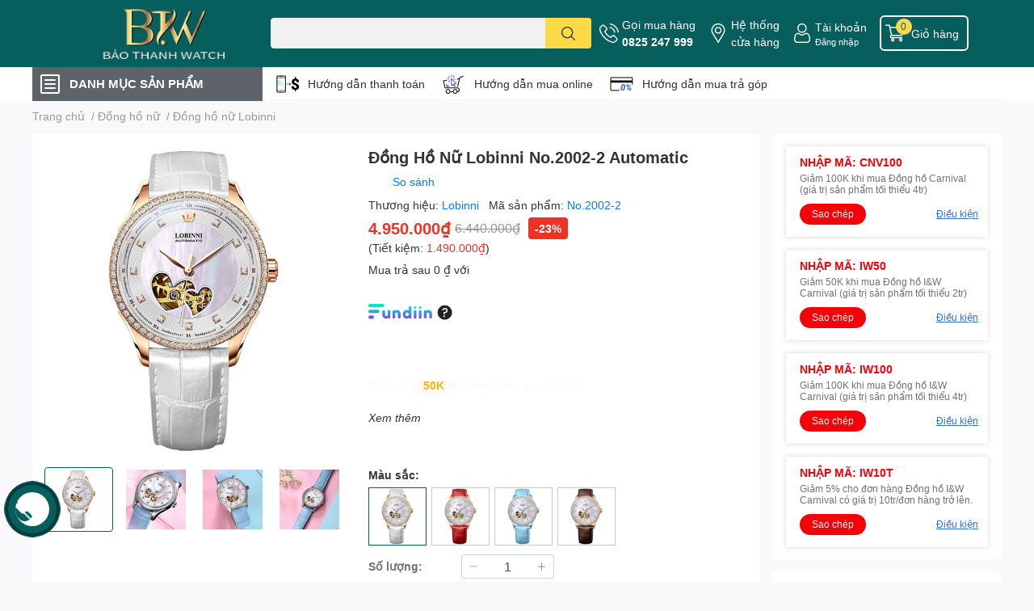

--- FILE ---
content_type: text/html; charset=utf-8
request_url: https://donghobaothanh.vn/dong-ho-nu-chinh-hang-lobinni-no-2002-2
body_size: 63548
content:
<!DOCTYPE html>  
<html lang="vi">
	<head>
		<script> 
			window.dataLayer = window.dataLayer || [];
		</script>

		<meta name="google-site-verification" content="r1V30ZtBvQpxfJUVF25s9cGE8kPrisuuwBpkPB81cto" />
		<meta name="facebook-domain-verification" content="kgd2lqyg93ghimszx15n6bdowxfvzw" />

		<!-- Google Tag Manager -->
		<script>(function(w,d,s,l,i){w[l]=w[l]||[];w[l].push({'gtm.start':
															  new Date().getTime(),event:'gtm.js'});var f=d.getElementsByTagName(s)[0],
	j=d.createElement(s),dl=l!='dataLayer'?'&l='+l:'';j.async=true;j.src=
		'https://www.googletagmanager.com/gtm.js?id='+i+dl;f.parentNode.insertBefore(j,f);
									})(window,document,'script','dataLayer','GTM-KPSK2CR');</script>
		<!-- End Google Tag Manager -->

		<meta name="google-site-verification" content="of7jPTzrWQXPO6lqfnGaMOQXTr4qRVV26GtWVWzcCM4" />
		<meta charset="UTF-8" />
		<meta name="theme-color" content="" />
		<link rel="canonical" href="https://donghobaothanh.vn/dong-ho-nu-chinh-hang-lobinni-no-2002-2"/>
		<meta name='revisit-after' content='2 days' />
		<meta name="robots" content="noodp,index,follow" />
		<meta name="viewport" content="width=device-width, initial-scale=1.0, maximum-scale=1.0"/>

		<meta name="description" content="Đồng Hồ Nữ Chính Hãng Lobinni No.2002-2 Automatic. Hãy Cùng Khám Phá Các Mẫu Đồng Hồ Nữ Chính Hãng Đẹp Nhất. Free Ship - Trả Góp 0% LS.">
		<title>Đồng Hồ Nữ Chính Hãng Lobinni No.2002-2 Automatic		</title>
		<meta name="keywords" content="Đồng Hồ Nữ Lobinni No.2002-2 Automatic, Đồng hồ dây da, Đồng hồ cơ, Đồng hồ nữ dây da, Đồng hồ nữ máy cơ, Tất cả sản phẩm, Đồng hồ nữ, Đồng hồ Lobinni, Đồng hồ nữ Lobinni, 36-38 mm, danhmuc_Đồng hồ nữ Lobinni, Dây da, Mặt ngọc trai, sanphamlienquan_donghonu, Đồng hồ cơ, Đồng hồ dây da, Đồng hồ Lobinni, Đồng hồ nữ, Đồng hồ nữ dây da, Đồng hồ nữ máy cơ, Đồng Hồ Bảo Thanh, donghobaothanh.vn"/>		
		

	<meta property="og:type" content="product">
	<meta property="og:title" content="Đồng Hồ Nữ Lobinni No.2002-2 Automatic">
	
		<meta property="og:image" content="https://bizweb.dktcdn.net/thumb/grande/100/472/501/products/dong-ho-nu-lobinni-no-2002-chinh-hang-avt-2-d82208b3-8e5a-498a-a87e-d28fb675e5ab.jpg?v=1677407529273">
		<meta property="og:image:secure_url" content="https://bizweb.dktcdn.net/thumb/grande/100/472/501/products/dong-ho-nu-lobinni-no-2002-chinh-hang-avt-2-d82208b3-8e5a-498a-a87e-d28fb675e5ab.jpg?v=1677407529273">
	
		<meta property="og:image" content="https://bizweb.dktcdn.net/thumb/grande/100/472/501/products/no-2002-1-20f626a7-d430-4542-ab7d-fa1697f9bab0.jpg?v=1677407529273">
		<meta property="og:image:secure_url" content="https://bizweb.dktcdn.net/thumb/grande/100/472/501/products/no-2002-1-20f626a7-d430-4542-ab7d-fa1697f9bab0.jpg?v=1677407529273">
	
		<meta property="og:image" content="https://bizweb.dktcdn.net/thumb/grande/100/472/501/products/no-2002-2-2b017882-9358-4efc-8915-9812de6f124a.jpg?v=1677407529273">
		<meta property="og:image:secure_url" content="https://bizweb.dktcdn.net/thumb/grande/100/472/501/products/no-2002-2-2b017882-9358-4efc-8915-9812de6f124a.jpg?v=1677407529273">
	
	<meta property="og:price:amount" content="4.950.000">
	<meta property="og:price:currency" content="VND">

<meta property="og:description" content="Đồng Hồ Nữ Chính Hãng Lobinni No.2002-2 Automatic. Hãy Cùng Khám Phá Các Mẫu Đồng Hồ Nữ Chính Hãng Đẹp Nhất. Free Ship - Trả Góp 0% LS.">
<meta property="og:url" content="https://donghobaothanh.vn/dong-ho-nu-chinh-hang-lobinni-no-2002-2">
<meta property="og:site_name" content="Đồng Hồ Bảo Thanh">

		<link rel="icon" href="//bizweb.dktcdn.net/100/472/501/themes/906996/assets/favicon.png?1759754982449" type="image/x-icon" />
		<link  rel="dns-prefetch" href="https://fonts.googleapis.com">
<link  rel="dns-prefetch" href="https://fonts.gstatic.com" >
<link  rel="dns-prefetch" href="https://bizweb.dktcdn.net" >
<link rel="dns-prefetch" href="https://donghobaothanh.vn">
<!--
<link rel="preload" as='style' type="text/css" href="//bizweb.dktcdn.net/100/472/501/themes/906996/assets/main.css?1759754982449" />
-->

<link rel="preload" as='style'  type="text/css" href="//bizweb.dktcdn.net/100/472/501/themes/906996/assets/index.css?1759754982449">
<link rel="preload" as='style'  type="text/css" href="//bizweb.dktcdn.net/100/472/501/themes/906996/assets/bootstrap-4-3-min.css?1759754982449">
<link rel="preload" as='style'  type="text/css" href="//bizweb.dktcdn.net/100/472/501/themes/906996/assets/responsive.css?1759754982449">
<link rel="preload" as='style'  type="text/css" href="//bizweb.dktcdn.net/100/472/501/themes/906996/assets/product-infor-style.css?1759754982449">
<link rel="preload" as='style'  type="text/css" href="//bizweb.dktcdn.net/100/472/501/themes/906996/assets/quickviews-popup-cart.css?1759754982449">


<link rel="preload" as="image" href="//bizweb.dktcdn.net/thumb/large/100/472/501/products/dong-ho-nu-lobinni-no-2002-chinh-hang-avt-2-d82208b3-8e5a-498a-a87e-d28fb675e5ab.jpg?v=1677407529273">

		
		<link rel="stylesheet" href="//bizweb.dktcdn.net/100/472/501/themes/906996/assets/bootstrap-4-3-min.css?1759754982449">

		<style>
			:root{
				--text-color: #333333;
				--body-background: #F9F9FB;
				--text-secondary-color: #8F8F8F;
				--primary-color: #065f5c;
				--secondary-color:#fbd947;
				--price-color: #ed3324;
				--header-background: #065f5c;
				--header-color: #ffffff;
				--subheader-background: #ffffff;
				--subheader-color: #5d6368;
				--label-background: #ed3324;
				--label-color: #ffffff;
				--footer-bg:#ffffff;
				--footer-color:#333333;
				--show-loadmore: none!important;				--order-loadmore: -1!important;				--sale-pop-color: #065f5d;
				--buynow-bg: #ed3324;
				--buynow-text-color: #ffffff;
				--cta-color: #ed3324;
				--coupon-title-color: #f6000a;
				--coupon-button-color: #f6000a;
				--col-menu: 1;
				--border-color: #f1f1f1;
				--link-color: #2F80ED;
				--coupon-code-background: #e60912;
			}
			@font-face {
				font-family: 'Lato';
				font-style: normal;
				font-weight: 300;
				font-display: swap;
				src: url(//bizweb.dktcdn.net/100/472/501/themes/906996/assets/lato-light.woff2?1759754982449) format('woff2');
			}
			@font-face {
				font-family: 'Lato';
				font-style: normal;
				font-weight: 400;
				font-display: swap;
				src: url(//bizweb.dktcdn.net/100/472/501/themes/906996/assets/lato-regular.woff2?1759754982449) format('woff2');
			}
			@font-face {
				font-family: 'Lato';
				font-style: normal;
				font-weight: 700;
				font-display: swap;
				src: url(//bizweb.dktcdn.net/100/472/501/themes/906996/assets/lato-bold.woff2?1759754982449) format('woff2');
			}
		</style>
		<link href="//bizweb.dktcdn.net/100/472/501/themes/906996/assets/main.css?1759754982449" rel="stylesheet"/>
		
		<style>
	.swatch-element {
		position: relative;
		margin: 8px 10px 0px 0px;
	}
	.swatch-element.color {
		margin: 8px 15px 0px 0px;
	}
	.swatch-element.color .trang {
		background-color: #fcfcfc;
	}
	.swatch-element.color .xanh-ngoc {
		background-color: #0572ff;
	}
	.swatch-element.color .hong {
		background-color: #f662d6;
	}
	.swatch-element.color .den {
		background-color: #000;
	}
	.swatch-element.color .do {
		background-color: #f20808;
	}
	.swatch-element.color .vang {
		background-color: #fcef05;
	}
	.swatch-element.color .xam {
		background-color: #615a5a;
	}
	.swatch-element.color .xanh-nuoc-bien {
		background-color: #3a40fa;
	}
	.swatch-element.color .xanh-luc {
		background-color: #00b7ff;
	}
	.swatch-element.color .tim {
		background-color: #c500ff;
	}

								.swatch-element.color .mat-trang {
		background-color:#ffffff;
	}
	.swatch-element.color .mat-trang.image-type {
		background: url(//bizweb.dktcdn.net/100/472/501/themes/906996/assets/color_1.png?1759754982449) no-repeat center center;
		background-size: cover;
	}
									.swatch-element.color .mat-den {
		background-color:#000203;
	}
	.swatch-element.color .mat-den.image-type {
		background: url(//bizweb.dktcdn.net/100/472/501/themes/906996/assets/color_2.png?1759754982449) no-repeat center center;
		background-size: cover;
	}
									.swatch-element.color .mat-xanh {
		background-color:#7e7e7e;
	}
	.swatch-element.color .mat-xanh.image-type {
		background: url(//bizweb.dktcdn.net/100/472/501/themes/906996/assets/color_3.png?1759754982449) no-repeat center center;
		background-size: cover;
	}
									.swatch-element.color .mat-ngoc-trai {
		background-color:#e80000;
	}
	.swatch-element.color .mat-ngoc-trai.image-type {
		background: url(//bizweb.dktcdn.net/100/472/501/themes/906996/assets/color_4.png?1759754982449) no-repeat center center;
		background-size: cover;
	}
									.swatch-element.color .mat-khac {
		background-color:#000000;
	}
	.swatch-element.color .mat-khac.image-type {
		background: url(//bizweb.dktcdn.net/100/472/501/themes/906996/assets/color_5.png?1759754982449) no-repeat center center;
		background-size: cover;
	}
									.swatch-element.color .mat-vang {
		background-color:#ffd1d1;
	}
	.swatch-element.color .mat-vang.image-type {
		background: url(//bizweb.dktcdn.net/100/472/501/themes/906996/assets/color_6.png?1759754982449) no-repeat center center;
		background-size: cover;
	}
									.swatch-element.color .tim {
		background-color:#a000bb;
	}
	.swatch-element.color .tim.image-type {
		background: url(//bizweb.dktcdn.net/100/472/501/themes/906996/assets/color_7.png?1759754982449) no-repeat center center;
		background-size: cover;
	}
									.swatch-element.color .xanh-reu {
		background-color:#008070;
	}
	.swatch-element.color .xanh-reu.image-type {
		background: url(//bizweb.dktcdn.net/100/472/501/themes/906996/assets/color_8.png?1759754982449) no-repeat center center;
		background-size: cover;
	}
									.swatch-element.color .kem {
		background-color:#fff8e2;
	}
	.swatch-element.color .kem.image-type {
		background: url(//bizweb.dktcdn.net/100/472/501/themes/906996/assets/color_9.png?1759754982449) no-repeat center center;
		background-size: cover;
	}
									.swatch-element.color .bac {
		background-color:#f0f0f0;
	}
	.swatch-element.color .bac.image-type {
		background: url(//bizweb.dktcdn.net/100/472/501/themes/906996/assets/color_10.png?1759754982449) no-repeat center center;
		background-size: cover;
	}
		
	.swatch-element.color + .tooltip {
		z-index: -1;
		white-space: nowrap;
	}
	.swatch-element.color:hover + .tooltip {
		opacity: 1;
		z-index: 100;
		top: -30px;
		min-width: 30px;
		background: #000;
		color: #fff;
		padding: 4px 6px;
		font-size: 10px;
		border-radius: 4px;
	}
	.swatch-element.color:hover + .tooltip:after {
		content: '';
		position: absolute;
		left: 16px;
		bottom: -3px;
		width: 0;
		height: 0;
		border-style: solid;
		border-width: 3px 2.5px 0 2.5px;
		border-color: #000 transparent transparent transparent;
	}
	.swatch-element label {
		padding: 10px;
		font-size: 14px;
		border-radius: 6px;
		height: 30px !important;
		min-width: auto !important;
		white-space: nowrap;
		display: flex;
		align-items: center;
		justify-content: center;
		border: 1px solid #ccc;
		border-radius: 4px;
	}
	.swatch-element input {
		width: 100%;
		height: 100%;
		opacity: 0;
		position: absolute;
		z-index: 3;
		top: 0;
		left: 0;
		cursor: pointer;
	}
	.swatch .swatch-element input:checked + label {
		border-color: var(--primary-color) !important;
		color: var(--primary-color);
		position: relative;
	}
	.swatch .swatch-element input:checked + label:after {
		content: none;
		background: url("[data-uri]");
		background-repeat: no-repeat;
		background-size: contain;
		position: absolute;
		top: 0px;
		right: 0;
		width: 6px;
		height: 6px;
	}
	.swatch .swatch-element input:checked + label:before {
		content: none;
		padding: 4px;
		font-size: 10px;
		line-height: 1;
		position: absolute;
		top: -15px;
		right: -13px;
		background: var(--primary-color);
		width: 26px;
		height: 24px;
		transform: rotate(45deg);
	}
	.swatch .color label {
		width: 24px;
		min-width: unset !important;
		height: 24px !important;
		line-height: 24px !important;
		border-radius: 6px !important;
	}
	.swatch .color label:before {
		content: none;
	}
	.swatch {/*
		display: flex;
		align-items: center;
		flex-wrap: wrap;
		padding: 0 0 10px;
		*/
	}
	.swatch_group {
		display: flex;
		align-items: center;
		flex-wrap: wrap;
		padding: 0 0 10px;
	}
	.swatch .header {
		font-weight: bold;
		padding-right: 20px;
		min-width: 115px;
		color: #333;
	}
	.swatch .color label {
		position: relative;
		z-index: 2;
		border-radius: 100% !important;
	}
	/*
	.swatch .color span {
		content: '';
		position: absolute;
		width: 30px;
		height: 30px;
		border-radius: 100%;
		background: #fff;
		top: 50%;
		left: 50%;
		z-index: 0;
		transform: translate(-50%, -50%);
	}
	
	.swatch .color input:checked + label {
		border-color: #eee !important;
	}

	.swatch .color input:checked ~ span {
		opacity: 1;
		border: 2px solid var(--primary-color);
	}
		*/
	.quick-view-product .swatch {
		padding: var(--block-spacing) 0;
	}
	.item_product_main .swatch-element.color {
		margin-right: 5px;
		margin-top: 5px;
	}
	.item_product_main .swatch .color label {
		width: 26px;
		height: 26px!important;
		line-height: 26px!important;
		padding: 0;
	}
</style>		
						
		
		<link href="//bizweb.dktcdn.net/100/472/501/themes/906996/assets/product-style.css?1759754982449" rel="stylesheet" type="text/css" media="all" />
		
		
		
		<link rel="preload" as="script" href="//bizweb.dktcdn.net/100/472/501/themes/906996/assets/jquery.js?1759754982449" />
		<script src="//bizweb.dktcdn.net/100/472/501/themes/906996/assets/jquery.js?1759754982449" type="text/javascript"></script>

		<link rel="preload" as="script" href="//bizweb.dktcdn.net/100/472/501/themes/906996/assets/slick-min.js?1759754982449" />
		<script src="//bizweb.dktcdn.net/100/472/501/themes/906996/assets/slick-min.js?1759754982449" type="text/javascript"></script>

		<link href="//bizweb.dktcdn.net/100/472/501/themes/906996/assets/responsive.scss.css?1759754982449" rel="stylesheet" type="text/css" media="all" />
		
		<script>
	var Bizweb = Bizweb || {};
	Bizweb.store = 'thanhcongmoingay.mysapo.net';
	Bizweb.id = 472501;
	Bizweb.theme = {"id":906996,"name":"Đồng Hồ Bảo Thanh - 08/05","role":"main"};
	Bizweb.template = 'product';
	if(!Bizweb.fbEventId)  Bizweb.fbEventId = 'xxxxxxxx-xxxx-4xxx-yxxx-xxxxxxxxxxxx'.replace(/[xy]/g, function (c) {
	var r = Math.random() * 16 | 0, v = c == 'x' ? r : (r & 0x3 | 0x8);
				return v.toString(16);
			});		
</script>
<script>
	(function () {
		function asyncLoad() {
			var urls = ["https://google-shopping-v2.sapoapps.vn/api/conversion-tracker/global-tag/2857?store=thanhcongmoingay.mysapo.net","https://google-shopping-v2.sapoapps.vn/api/conversion-tracker/event-tag/2857?store=thanhcongmoingay.mysapo.net","//newproductreviews.sapoapps.vn/assets/js/productreviews.min.js?store=thanhcongmoingay.mysapo.net","https://buyx-gety.sapoapps.vn/assets/script.v2.js?store=thanhcongmoingay.mysapo.net","https://aff.sapoapps.vn/api/proxy/scripttag.js?store=thanhcongmoingay.mysapo.net"];
			for (var i = 0; i < urls.length; i++) {
				var s = document.createElement('script');
				s.type = 'text/javascript';
				s.async = true;
				s.src = urls[i];
				var x = document.getElementsByTagName('script')[0];
				x.parentNode.insertBefore(s, x);
			}
		};
		window.attachEvent ? window.attachEvent('onload', asyncLoad) : window.addEventListener('load', asyncLoad, false);
	})();
</script>


<script>
	window.BizwebAnalytics = window.BizwebAnalytics || {};
	window.BizwebAnalytics.meta = window.BizwebAnalytics.meta || {};
	window.BizwebAnalytics.meta.currency = 'VND';
	window.BizwebAnalytics.tracking_url = '/s';

	var meta = {};
	
	meta.product = {"id": 28817639, "vendor": "Lobinni", "name": "Đồng Hồ Nữ Lobinni No.2002-2 Automatic",
	"type": "Đồng hồ nữ", "price": 4950000 };
	
	
	for (var attr in meta) {
	window.BizwebAnalytics.meta[attr] = meta[attr];
	}
</script>

	
		<script src="/dist/js/stats.min.js?v=96f2ff2"></script>
	



<!-- Google tag (gtag.js) -->
<script async src="https://www.googletagmanager.com/gtag/js?id=G-CMECV7H7SE"></script>
<script>
  window.dataLayer = window.dataLayer || [];
  function gtag(){dataLayer.push(arguments);}
  gtag('js', new Date());

  gtag('config', 'G-CMECV7H7SE');
</script>
<script>

	window.enabled_enhanced_ecommerce = true;

</script>

<script>

	try {
		gtag('event', 'view_item', {
			items: [
				{
					id: 28817639,
					name: "Đồng Hồ Nữ Lobinni No.2002-2 Automatic",
					brand: "Lobinni",
					category: "Đồng hồ nữ",
					variant: "No.2002-2",
					price: '4950000'
				}
			]
		});
	} catch(e) { console.error('ga script error', e);}

</script>




<!--Facebook Pixel Code-->
<script>
	!function(f, b, e, v, n, t, s){
	if (f.fbq) return; n = f.fbq = function(){
	n.callMethod?
	n.callMethod.apply(n, arguments):n.queue.push(arguments)}; if (!f._fbq) f._fbq = n;
	n.push = n; n.loaded = !0; n.version = '2.0'; n.queue =[]; t = b.createElement(e); t.async = !0;
	t.src = v; s = b.getElementsByTagName(e)[0]; s.parentNode.insertBefore(t, s)}
	(window,
	document,'script','https://connect.facebook.net/en_US/fbevents.js');
	fbq('init', '519741767017412', {} , {'agent': 'plsapo'}); // Insert your pixel ID here.
	fbq('track', 'PageView',{},{ eventID: Bizweb.fbEventId });
	
	fbq('track', 'ViewContent', {
	content_ids: [28817639],
	content_name: '"Đồng Hồ Nữ Lobinni No.2002-2 Automatic"',
	content_type: 'product_group',
	value: '4950000',
	currency: window.BizwebAnalytics.meta.currency
	}, { eventID: Bizweb.fbEventId });
	
</script>
<noscript>
	<img height='1' width='1' style='display:none' src='https://www.facebook.com/tr?id=519741767017412&ev=PageView&noscript=1' />
</noscript>
<!--DO NOT MODIFY-->
<!--End Facebook Pixel Code-->



<script>
	var eventsListenerScript = document.createElement('script');
	eventsListenerScript.async = true;
	
	eventsListenerScript.src = "/dist/js/store_events_listener.min.js?v=1b795e9";
	
	document.getElementsByTagName('head')[0].appendChild(eventsListenerScript);
</script>






		

		
<script type="application/ld+json">
        {
        "@context": "http://schema.org",
        "@type": "BreadcrumbList",
        "itemListElement": 
        [
            {
                "@type": "ListItem",
                "position": 1,
                "item": 
                {
                  "@id": "https://donghobaothanh.vn",
                  "name": "Trang chủ"
                }
            },
      
            {
                "@type": "ListItem",
                "position": 2,
                "item": 
                {
                  "@id": "https://donghobaothanh.vn/dong-ho-nu-chinh-hang-lobinni-no-2002-2",
                  "name": "Đồng Hồ Nữ Lobinni No.2002-2 Automatic"
                }
            }
      
        
      
      
      
      
    
        ]
        }
</script>
		<!--
Theme Information
--------------------------------------
Theme ID: EGA TechStore
Version: v1.3.2_20220923
Company: EGANY
changelog: //bizweb.dktcdn.net/100/472/501/themes/906996/assets/ega-changelog.js?1759754982449
---------------------------------------
-->

		<script>var ProductReviewsAppUtil=ProductReviewsAppUtil || {};ProductReviewsAppUtil.store={name: 'Đồng Hồ Bảo Thanh'};</script>
				<link href="//bizweb.dktcdn.net/100/472/501/themes/906996/assets/appcombo.css?1759754982449" rel="stylesheet" type="text/css" media="all" />
		<link href="//bizweb.dktcdn.net/100/472/501/themes/906996/assets/cf-stylesheet.css?1759754982449" rel="stylesheet" type="text/css" media="all" />

		<link href="//bizweb.dktcdn.net/100/472/501/themes/906996/assets/appbulk-product-statistics.css?1759754982449" rel="stylesheet" type="text/css" media="all" />

		<script> 
			window.dataLayer = window.dataLayer || [];
		</script>
	</head>
	<body id="template-product">
		<div class="opacity_menu"></div>
		<header class="header header_menu">
	<div class="mid-header wid_100 d-flex align-items-center">
		<div class="container ">
			<div class="row align-items-center">
				<div class="col-2 col-sm-3 header-right d-lg-none d-block">
					<div class="toggle-nav btn menu-bar mr-4 ml-0 p-0  d-lg-none d-flex text-white">
						<span class="bar"></span>
						<span class="bar"></span>
						<span class="bar"></span>
					</div>
				</div>
				<div class="col-6 col-lg-2 col-xl-3 header-left">
					
					<a href="/" class="logo-wrapper " title='Đồng Hồ Bảo Thanh'>
						<img loading="lazy" class="img-fluid"
							 src="//bizweb.dktcdn.net/100/472/501/themes/906996/assets/logo.png?1759754982449" 
							 alt="logo Đồng Hồ Bảo Thanh"
							 width="248"
							 height="63"
							 >
					</a>
					

				</div>
				<div class="col-lg-4 col-12 header-center pl-lg-0" id="search-header">
					<form action="/search" method="get" class="input-group search-bar custom-input-group " role="search">
	<input type="text" name="query" value="" autocomplete="off" 
		   class="input-group-field auto-search form-control " required="" 
		   data-placeholder="Nhập sản phẩm bạn muốn tìm kiếm">
	<input type="hidden" name="type" value="product">
	<span class="input-group-btn btn-action">
		<button type="submit"  aria-label="search" class="btn text-white icon-fallback-text h-100">
			<svg class="icon">
	<use xlink:href="#icon-search" />
</svg>		</button>
	</span>

</form>
	
<div class="search-overlay">
	
</div>

					
									</div>
				<div class="col-4 col-sm-3 col-lg-6 col-xl-5 pl-0">
					<ul class="header-right mb-0 list-unstyled d-flex align-items-center">
	<li class='media d-lg-flex d-none hotline'>
		<img loading="lazy"
			 src="//bizweb.dktcdn.net/100/472/501/themes/906996/assets/phone-icon.png?1759754982449" 
			 width="24" height="24" class="mr-1 align-self-center" 
			 alt="phone-icon"/>

		<div class="media-body d-md-flex flex-column d-none ">
			<span>Gọi mua hàng</span>
			<a class="font-weight-bold d-block" href="tel:0825247999" title="0825 247 999">
				0825 247 999
			</a>
		</div>
	</li>
	<li class='ml-md-3 media d-lg-flex d-none hotline'>
		<img loading="lazy"
			 src="//bizweb.dktcdn.net/100/472/501/themes/906996/assets/address-icon.png?1759754982449" 
			 width="24" height="24" class="mr-1 align-self-center" 
			 alt="address-icon"/>

		<div class="media-body d-md-flex flex-column d-none ">
			<a href="/he-thong-cua-hang" 
			   title="Hệ thống cửa hàng">
				Hệ thống <br/> cửa hàng
			</a>
		</div>
	</li>
	<li class='ml-4 mr-4 mr-md-0 ml-md-3 media d-lg-flex d-none'>
		<img loading="lazy" src="//bizweb.dktcdn.net/100/472/501/themes/906996/assets/account-icon.png?1759754982449"  
			 width="24" height="24" alt="account_icon"
			 class="mr-1 align-self-center" />
		<div class="media-body d-md-flex flex-column d-none ">
						<a rel="nofollow" href="/account/login"  class="d-block" title="Tài khoản" >
				Tài khoản
			</a>
			<small>
				<a href="/account/login" title="Đăng nhập" class="font-weight: light">
					Đăng nhập
				</a>
			</small>
			
		</div>
	</li>
		<li class='d-lg-none'>
		<a href="/so-sanh-san-pham" class='position-relative d-block'
		   title="So sánh sản phẩm">
			<img loading="lazy"
				 src="//bizweb.dktcdn.net/100/472/501/themes/906996/assets/compare-icon.png?1759754982449" 
				 width="24" height="24" class="align-self-center" 
				 alt="compare-icon"/>
			<span class='compare-product__header-count position-absolute d-block'>0</span>
		</a>
	</li>
	
	<li class="cartgroup ml-3">
		<div class="mini-cart text-xs-center">
			<a class="img_hover_cart" href="/cart" title="Giỏ hàng" >  
				<img loading="lazy" 
					 src="//bizweb.dktcdn.net/100/472/501/themes/906996/assets/cart-icon.png?1759754982449" 
					 width="24" height="24"
					 alt="cart_icon"
					 />
				<span class='ml-2 d-xl-block d-none'>Giỏ hàng</span>
				<span class="count_item count_item_pr">0</span>
			</a>
			<div class="top-cart-content card ">
				<ul id="cart-sidebar" class="mini-products-list count_li list-unstyled">
					<li class="list-item">
						<ul></ul>
					</li>
					<li class="action">

					</li>
				</ul>
			</div>
		</div>
	</li>
</ul>
				</div>
			</div>
		</div>
	</div>

</header>

<!-- subheader == mobile nav -->
<div class="subheader ">
	<div class="container ">
		<div class="toogle-nav-wrapper" >
			<div class="icon-bar btn menu-bar mr-2 p-0 d-inline-flex">
				<span class="bar"></span>
				<span class="bar"></span>
				<span class="bar"></span>
			</div>
			<strong>DANH MỤC SẢN PHẨM</strong>

			<div class="navigation-wrapper ">
				
				<nav class="h-100">
	<ul  class="navigation list-group list-group-flush scroll">
														<li class="menu-item list-group-item">
			<a href="/" class="menu-item__link" title="Trang chủ">
								<img loading="lazy"
					 width='24'
					 height='24'
					 src="[data-uri]"
					 alt="Trang chủ" />
								<span>Trang chủ</span>
				
			</a>			
				
					</li>
												<li class="menu-item list-group-item">
			<a href="/tat-ca-san-pham-dong-ho-nam" class="menu-item__link" title="Thương hiệu">
								<img loading="lazy"
					 width='24'
					 height='24'
					 src="[data-uri]"
					 alt="Thương hiệu" />
								<span>Thương hiệu</span>
								<i class='float-right' data-toggle-submenu>
					

<svg class="icon" >
	<use xlink:href="#icon-arrow" />
</svg>
				</i>
			</a>			
				
						<div class="submenu scroll">
								<ul class="submenu__list">
					

					
					<li class="submenu__item submenu__item--main">
						<a class="link" href="/dong-ho-lobinni" title="Đồng hồ Lobinni">Đồng hồ Lobinni</a>
					</li>
					
					

					
					<li class="submenu__item submenu__item--main">
						<a class="link" href="/dong-ho-i-w-carnival" title="Đồng hồ I&W Carnival">Đồng hồ I&W Carnival</a>
					</li>
					
					

					
					<li class="submenu__item submenu__item--main">
						<a class="link" href="/dong-ho-bexei" title="Đồng hồ Bexei">Đồng hồ Bexei</a>
					</li>
					
					

					
					<li class="submenu__item submenu__item--main">
						<a class="link" href="/dong-ho-reef-tiger" title="Đồng hồ Reef Tiger">Đồng hồ Reef Tiger</a>
					</li>
					
					

					
					<li class="submenu__item submenu__item--main">
						<a class="link" href="/dong-ho-kassaw" title="Đồng hồ Kassaw">Đồng hồ Kassaw</a>
					</li>
					
					

					
					<li class="submenu__item submenu__item--main">
						<a class="link" href="/dong-ho-bonest-gatti" title="Đồng hồ Bonest Gatti">Đồng hồ Bonest Gatti</a>
					</li>
					
					

					
					<li class="submenu__item submenu__item--main">
						<a class="link" href="/dong-ho-oblvlo" title="Đồng hồ OBLVLO">Đồng hồ OBLVLO</a>
					</li>
					
					

					
					<li class="submenu__item submenu__item--main">
						<a class="link" href="/dong-ho-poniger" title="Đồng hồ Poniger">Đồng hồ Poniger</a>
					</li>
					
					
				</ul>
			</div>
					</li>
												<li class="menu-item list-group-item">
			<a href="/san-pham-noi-bat" class="menu-item__link" title="Sản phẩm nổi bật">
								<img loading="lazy"
					 width='24'
					 height='24'
					 src="[data-uri]"
					 alt="Sản phẩm nổi bật" />
								<span>Sản phẩm nổi bật</span>
				
			</a>			
				
					</li>
												<li class="menu-item list-group-item">
			<a href="/san-pham-ban-chay" class="menu-item__link" title="Sản phẩm bán chạy">
								<img loading="lazy"
					 width='24'
					 height='24'
					 src="[data-uri]"
					 alt="Sản phẩm bán chạy" />
								<span>Sản phẩm bán chạy</span>
				
			</a>			
				
					</li>
												<li class="menu-item list-group-item">
			<a href="/dong-ho-nam" class="menu-item__link" title="Đồng hồ nam">
								<img loading="lazy"
					 width='24'
					 height='24'
					 src="[data-uri]"
					 alt="Đồng hồ nam" />
								<span>Đồng hồ nam</span>
								<i class='float-right' data-toggle-submenu>
					

<svg class="icon" >
	<use xlink:href="#icon-arrow" />
</svg>
				</i>
			</a>			
				
						<div class="submenu scroll">
								<ul class="submenu__list">
					

					
					<li class="submenu__item submenu__item--main">
						<a class="link" href="/dong-ho-nam-lobinni" title="Lobinni">Lobinni</a>
					</li>
					
					

					
					<li class="submenu__item submenu__item--main">
						<a class="link" href="/dong-ho-nam-i-w-carnival" title="I&W Carnival">I&W Carnival</a>
					</li>
					
					

					
					<li class="submenu__item submenu__item--main">
						<a class="link" href="/dong-ho-nam-bexei" title="Bexei">Bexei</a>
					</li>
					
					

					
					<li class="submenu__item submenu__item--main">
						<a class="link" href="/dong-ho-nam-reef-tiger" title="Reef Tiger">Reef Tiger</a>
					</li>
					
					

					
					<li class="submenu__item submenu__item--main">
						<a class="link" href="/dong-ho-nam-kassaw" title="Kassaw">Kassaw</a>
					</li>
					
					

					
					<li class="submenu__item submenu__item--main">
						<a class="link" href="/dong-ho-nam-bonest-gatti" title="Bonest Gatti">Bonest Gatti</a>
					</li>
					
					

					
					<li class="submenu__item submenu__item--main">
						<a class="link" href="/dong-ho-nam-oblvlo" title="OBLVLO">OBLVLO</a>
					</li>
					
					

					
					<li class="submenu__item submenu__item--main">
						<a class="link" href="/dong-ho-poniger" title="Poniger">Poniger</a>
					</li>
					
					
				</ul>
			</div>
					</li>
												<li class="menu-item list-group-item">
			<a href="/dong-ho-nu" class="menu-item__link" title="Đồng hồ nữ">
								<img loading="lazy"
					 width='24'
					 height='24'
					 src="[data-uri]"
					 alt="Đồng hồ nữ" />
								<span>Đồng hồ nữ</span>
								<i class='float-right' data-toggle-submenu>
					

<svg class="icon" >
	<use xlink:href="#icon-arrow" />
</svg>
				</i>
			</a>			
				
						<div class="submenu scroll">
								<ul class="submenu__list">
					

					
					<li class="submenu__item submenu__item--main">
						<a class="link" href="/dong-ho-nu-lobinni" title="Lobinni">Lobinni</a>
					</li>
					
					

					
					<li class="submenu__item submenu__item--main">
						<a class="link" href="/dong-ho-nu-i-w-carnival" title="I&W Carnival">I&W Carnival</a>
					</li>
					
					

					
					<li class="submenu__item submenu__item--main">
						<a class="link" href="/dong-ho-nu-kassaw" title="Kassaw">Kassaw</a>
					</li>
					
					

					
					<li class="submenu__item submenu__item--main">
						<a class="link" href="/dong-ho-nu-bonest-gatti" title="Bonest Gatti">Bonest Gatti</a>
					</li>
					
					
				</ul>
			</div>
					</li>
												<li class="menu-item list-group-item">
			<a href="/dong-ho-doi" class="menu-item__link" title="Đồng hồ đôi">
								<img loading="lazy"
					 width='24'
					 height='24'
					 src="[data-uri]"
					 alt="Đồng hồ đôi" />
								<span>Đồng hồ đôi</span>
								<i class='float-right' data-toggle-submenu>
					

<svg class="icon" >
	<use xlink:href="#icon-arrow" />
</svg>
				</i>
			</a>			
				
						<div class="submenu scroll">
								<ul class="submenu__list">
					

					
					<li class="submenu__item submenu__item--main">
						<a class="link" href="/dong-ho-doi-lobinni" title="Lobinni">Lobinni</a>
					</li>
					
					

					
					<li class="submenu__item submenu__item--main">
						<a class="link" href="/dong-ho-doi-i-w-carnival" title="I&W Carnival">I&W Carnival</a>
					</li>
					
					
				</ul>
			</div>
					</li>
												<li class="menu-item list-group-item">
			<a href="/dong-ho-co" class="menu-item__link" title="Đồng hồ cơ">
								<img loading="lazy"
					 width='24'
					 height='24'
					 src="[data-uri]"
					 alt="Đồng hồ cơ" />
								<span>Đồng hồ cơ</span>
				
			</a>			
				
					</li>
												<li class="menu-item list-group-item">
			<a href="/dong-ho-pin" class="menu-item__link" title="Đồng hồ pin">
								<img loading="lazy"
					 width='24'
					 height='24'
					 src="[data-uri]"
					 alt="Đồng hồ pin" />
								<span>Đồng hồ pin</span>
				
			</a>			
				
					</li>
												<li class="menu-item list-group-item">
			<a href="/dong-ho-day-da" class="menu-item__link" title="Đồng hồ dây da">
								<img loading="lazy"
					 width='24'
					 height='24'
					 src="[data-uri]"
					 alt="Đồng hồ dây da" />
								<span>Đồng hồ dây da</span>
				
			</a>			
				
					</li>
												<li class="menu-item list-group-item">
			<a href="/dong-ho-day-thep" class="menu-item__link" title="Đồng hồ dây thép">
								<img loading="lazy"
					 width='24'
					 height='24'
					 src="[data-uri]"
					 alt="Đồng hồ dây thép" />
								<span>Đồng hồ dây thép</span>
				
			</a>			
				
					</li>
												<li class="menu-item list-group-item">
			<a href="/phu-kien-dong-ho" class="menu-item__link" title="Phụ kiện đồng hồ">
								<img loading="lazy"
					 width='24'
					 height='24'
					 src="[data-uri]"
					 alt="Phụ kiện đồng hồ" />
								<span>Phụ kiện đồng hồ</span>
				
			</a>			
				
					</li>
												<li class="menu-item list-group-item">
			<a href="/gioi-thieu" class="menu-item__link" title="Giới thiệu">
								<img loading="lazy"
					 width='24'
					 height='24'
					 src="[data-uri]"
					 alt="Giới thiệu" />
								<span>Giới thiệu</span>
				
			</a>			
				
					</li>
												<li class="menu-item list-group-item">
			<a href="/lien-he" class="menu-item__link" title="Liên hệ">
								<img loading="lazy"
					 width='24'
					 height='24'
					 src="[data-uri]"
					 alt="Liên hệ" />
								<span>Liên hệ</span>
				
			</a>			
				
					</li>
		
	</ul>
</nav>
				

			</div>

		</div>
		<ul class="shop-policises list-unstyled d-flex align-items-center flex-wrap m-0 pr-0">
							<li>
		<div class="">
			<img class="img-fluid " 
				 src="//bizweb.dktcdn.net/100/472/501/themes/906996/assets/policy_header_image_1.png?1759754982449" 
				 loading="lazy"
				 width="32"
				 height="32"
				 alt="Hướng dẫn thanh toán">
		</div>
		<a class="link" href="/huong-dan-thanh-toan" title="Hướng dẫn thanh toán">Hướng dẫn thanh toán</a>
	</li>
								<li>
		<div class="">
			<img class="img-fluid " 
				 src="//bizweb.dktcdn.net/100/472/501/themes/906996/assets/policy_header_image_2.png?1759754982449" 
				 loading="lazy"
				 width="32"
				 height="32"
				 alt="Hướng dẫn mua online">
		</div>
		<a class="link" href="/huong-dan-mua-online" title="Hướng dẫn mua online">Hướng dẫn mua online</a>
	</li>
								<li>
		<div class="">
			<img class="img-fluid " 
				 src="//bizweb.dktcdn.net/100/472/501/themes/906996/assets/policy_header_image_3.png?1759754982449" 
				 loading="lazy"
				 width="32"
				 height="32"
				 alt="Hướng dẫn mua trả góp">
		</div>
		<a class="link" href="/huong-dan-mua-tra-gop" title="Hướng dẫn mua trả góp">Hướng dẫn mua trả góp</a>
	</li>
			
</ul>
	</div>
</div>
<script type="text/x-custom-template" data-template="sticky-nav">
	<div class="toogle-nav-wrapper w-100 " >
						<div class=" d-flex align-items-center" style="height: 52px; font-size: 1rem; font-weight: 500">
							<div class="icon-bar btn menu-bar mr-3 ml-0 p-0 d-inline-flex">
							<span class="bar"></span>
							<span class="bar"></span>
							<span class="bar"></span>
	</div>
						Danh mục sản phẩm
	</div>

						<div class="navigation-wrapper">
							<nav class="h-100">
	<ul  class="navigation list-group list-group-flush scroll">
														<li class="menu-item list-group-item">
			<a href="/" class="menu-item__link" title="Trang chủ">
								<img loading="lazy"
					 width='24'
					 height='24'
					 src="[data-uri]"
					 alt="Trang chủ" />
								<span>Trang chủ</span>
				
			</a>			
				
					</li>
												<li class="menu-item list-group-item">
			<a href="/tat-ca-san-pham-dong-ho-nam" class="menu-item__link" title="Thương hiệu">
								<img loading="lazy"
					 width='24'
					 height='24'
					 src="[data-uri]"
					 alt="Thương hiệu" />
								<span>Thương hiệu</span>
								<i class='float-right' data-toggle-submenu>
					

<svg class="icon" >
	<use xlink:href="#icon-arrow" />
</svg>
				</i>
			</a>			
				
						<div class="submenu scroll">
								<ul class="submenu__list">
					

					
					<li class="submenu__item submenu__item--main">
						<a class="link" href="/dong-ho-lobinni" title="Đồng hồ Lobinni">Đồng hồ Lobinni</a>
					</li>
					
					

					
					<li class="submenu__item submenu__item--main">
						<a class="link" href="/dong-ho-i-w-carnival" title="Đồng hồ I&W Carnival">Đồng hồ I&W Carnival</a>
					</li>
					
					

					
					<li class="submenu__item submenu__item--main">
						<a class="link" href="/dong-ho-bexei" title="Đồng hồ Bexei">Đồng hồ Bexei</a>
					</li>
					
					

					
					<li class="submenu__item submenu__item--main">
						<a class="link" href="/dong-ho-reef-tiger" title="Đồng hồ Reef Tiger">Đồng hồ Reef Tiger</a>
					</li>
					
					

					
					<li class="submenu__item submenu__item--main">
						<a class="link" href="/dong-ho-kassaw" title="Đồng hồ Kassaw">Đồng hồ Kassaw</a>
					</li>
					
					

					
					<li class="submenu__item submenu__item--main">
						<a class="link" href="/dong-ho-bonest-gatti" title="Đồng hồ Bonest Gatti">Đồng hồ Bonest Gatti</a>
					</li>
					
					

					
					<li class="submenu__item submenu__item--main">
						<a class="link" href="/dong-ho-oblvlo" title="Đồng hồ OBLVLO">Đồng hồ OBLVLO</a>
					</li>
					
					

					
					<li class="submenu__item submenu__item--main">
						<a class="link" href="/dong-ho-poniger" title="Đồng hồ Poniger">Đồng hồ Poniger</a>
					</li>
					
					
				</ul>
			</div>
					</li>
												<li class="menu-item list-group-item">
			<a href="/san-pham-noi-bat" class="menu-item__link" title="Sản phẩm nổi bật">
								<img loading="lazy"
					 width='24'
					 height='24'
					 src="[data-uri]"
					 alt="Sản phẩm nổi bật" />
								<span>Sản phẩm nổi bật</span>
				
			</a>			
				
					</li>
												<li class="menu-item list-group-item">
			<a href="/san-pham-ban-chay" class="menu-item__link" title="Sản phẩm bán chạy">
								<img loading="lazy"
					 width='24'
					 height='24'
					 src="[data-uri]"
					 alt="Sản phẩm bán chạy" />
								<span>Sản phẩm bán chạy</span>
				
			</a>			
				
					</li>
												<li class="menu-item list-group-item">
			<a href="/dong-ho-nam" class="menu-item__link" title="Đồng hồ nam">
								<img loading="lazy"
					 width='24'
					 height='24'
					 src="[data-uri]"
					 alt="Đồng hồ nam" />
								<span>Đồng hồ nam</span>
								<i class='float-right' data-toggle-submenu>
					

<svg class="icon" >
	<use xlink:href="#icon-arrow" />
</svg>
				</i>
			</a>			
				
						<div class="submenu scroll">
								<ul class="submenu__list">
					

					
					<li class="submenu__item submenu__item--main">
						<a class="link" href="/dong-ho-nam-lobinni" title="Lobinni">Lobinni</a>
					</li>
					
					

					
					<li class="submenu__item submenu__item--main">
						<a class="link" href="/dong-ho-nam-i-w-carnival" title="I&W Carnival">I&W Carnival</a>
					</li>
					
					

					
					<li class="submenu__item submenu__item--main">
						<a class="link" href="/dong-ho-nam-bexei" title="Bexei">Bexei</a>
					</li>
					
					

					
					<li class="submenu__item submenu__item--main">
						<a class="link" href="/dong-ho-nam-reef-tiger" title="Reef Tiger">Reef Tiger</a>
					</li>
					
					

					
					<li class="submenu__item submenu__item--main">
						<a class="link" href="/dong-ho-nam-kassaw" title="Kassaw">Kassaw</a>
					</li>
					
					

					
					<li class="submenu__item submenu__item--main">
						<a class="link" href="/dong-ho-nam-bonest-gatti" title="Bonest Gatti">Bonest Gatti</a>
					</li>
					
					

					
					<li class="submenu__item submenu__item--main">
						<a class="link" href="/dong-ho-nam-oblvlo" title="OBLVLO">OBLVLO</a>
					</li>
					
					

					
					<li class="submenu__item submenu__item--main">
						<a class="link" href="/dong-ho-poniger" title="Poniger">Poniger</a>
					</li>
					
					
				</ul>
			</div>
					</li>
												<li class="menu-item list-group-item">
			<a href="/dong-ho-nu" class="menu-item__link" title="Đồng hồ nữ">
								<img loading="lazy"
					 width='24'
					 height='24'
					 src="[data-uri]"
					 alt="Đồng hồ nữ" />
								<span>Đồng hồ nữ</span>
								<i class='float-right' data-toggle-submenu>
					

<svg class="icon" >
	<use xlink:href="#icon-arrow" />
</svg>
				</i>
			</a>			
				
						<div class="submenu scroll">
								<ul class="submenu__list">
					

					
					<li class="submenu__item submenu__item--main">
						<a class="link" href="/dong-ho-nu-lobinni" title="Lobinni">Lobinni</a>
					</li>
					
					

					
					<li class="submenu__item submenu__item--main">
						<a class="link" href="/dong-ho-nu-i-w-carnival" title="I&W Carnival">I&W Carnival</a>
					</li>
					
					

					
					<li class="submenu__item submenu__item--main">
						<a class="link" href="/dong-ho-nu-kassaw" title="Kassaw">Kassaw</a>
					</li>
					
					

					
					<li class="submenu__item submenu__item--main">
						<a class="link" href="/dong-ho-nu-bonest-gatti" title="Bonest Gatti">Bonest Gatti</a>
					</li>
					
					
				</ul>
			</div>
					</li>
												<li class="menu-item list-group-item">
			<a href="/dong-ho-doi" class="menu-item__link" title="Đồng hồ đôi">
								<img loading="lazy"
					 width='24'
					 height='24'
					 src="[data-uri]"
					 alt="Đồng hồ đôi" />
								<span>Đồng hồ đôi</span>
								<i class='float-right' data-toggle-submenu>
					

<svg class="icon" >
	<use xlink:href="#icon-arrow" />
</svg>
				</i>
			</a>			
				
						<div class="submenu scroll">
								<ul class="submenu__list">
					

					
					<li class="submenu__item submenu__item--main">
						<a class="link" href="/dong-ho-doi-lobinni" title="Lobinni">Lobinni</a>
					</li>
					
					

					
					<li class="submenu__item submenu__item--main">
						<a class="link" href="/dong-ho-doi-i-w-carnival" title="I&W Carnival">I&W Carnival</a>
					</li>
					
					
				</ul>
			</div>
					</li>
												<li class="menu-item list-group-item">
			<a href="/dong-ho-co" class="menu-item__link" title="Đồng hồ cơ">
								<img loading="lazy"
					 width='24'
					 height='24'
					 src="[data-uri]"
					 alt="Đồng hồ cơ" />
								<span>Đồng hồ cơ</span>
				
			</a>			
				
					</li>
												<li class="menu-item list-group-item">
			<a href="/dong-ho-pin" class="menu-item__link" title="Đồng hồ pin">
								<img loading="lazy"
					 width='24'
					 height='24'
					 src="[data-uri]"
					 alt="Đồng hồ pin" />
								<span>Đồng hồ pin</span>
				
			</a>			
				
					</li>
												<li class="menu-item list-group-item">
			<a href="/dong-ho-day-da" class="menu-item__link" title="Đồng hồ dây da">
								<img loading="lazy"
					 width='24'
					 height='24'
					 src="[data-uri]"
					 alt="Đồng hồ dây da" />
								<span>Đồng hồ dây da</span>
				
			</a>			
				
					</li>
												<li class="menu-item list-group-item">
			<a href="/dong-ho-day-thep" class="menu-item__link" title="Đồng hồ dây thép">
								<img loading="lazy"
					 width='24'
					 height='24'
					 src="[data-uri]"
					 alt="Đồng hồ dây thép" />
								<span>Đồng hồ dây thép</span>
				
			</a>			
				
					</li>
												<li class="menu-item list-group-item">
			<a href="/phu-kien-dong-ho" class="menu-item__link" title="Phụ kiện đồng hồ">
								<img loading="lazy"
					 width='24'
					 height='24'
					 src="[data-uri]"
					 alt="Phụ kiện đồng hồ" />
								<span>Phụ kiện đồng hồ</span>
				
			</a>			
				
					</li>
												<li class="menu-item list-group-item">
			<a href="/gioi-thieu" class="menu-item__link" title="Giới thiệu">
								<img loading="lazy"
					 width='24'
					 height='24'
					 src="[data-uri]"
					 alt="Giới thiệu" />
								<span>Giới thiệu</span>
				
			</a>			
				
					</li>
												<li class="menu-item list-group-item">
			<a href="/lien-he" class="menu-item__link" title="Liên hệ">
								<img loading="lazy"
					 width='24'
					 height='24'
					 src="[data-uri]"
					 alt="Liên hệ" />
								<span>Liên hệ</span>
				
			</a>			
				
					</li>
		
	</ul>
</nav>
	</div>

	</div>
					<div class="sticky-overlay">

	</div>
</script>
		<section class="bread-crumb mb-1">
	<span class="crumb-border"></span>
	<div class="container ">
		<div class="row">
			<div class="col-12 a-left">
				<ul class="breadcrumb m-0 px-0 py-2">					
					<li class="home">
						<a  href="/" class='link' ><span >Trang chủ</span></a>						
						<span class="mr_lr">&nbsp;/&nbsp;</span>
					</li>
					
					
					
					
					
					
					
					
					
					
					
					
					
					
					
					
					
					
					
					
					
					
					
					
					
					
					
					

					
					
					
					
					
					
					
					
					
					
					
					
					
					
					
					
					
					
					
					
					
					
					
					
					
					
					
					
					
					
					
					
					
					
					
					
					
					
					
					
					
					
					
					
					
					
					
					
					
					
					
					
					
					
					
					
					
					
					
					
					
					
					
					
					
					
					
					
					
					
					
					
					
					<li>						
						<a href="/dong-ho-nu" title="" class='link'>
							<span >Đồng hồ nữ</span>
						</a>												
						<span class="mr_lr">&nbsp;/&nbsp;</span>
					</li>	
					
					
					
					
					
					
					
					
					
					
					
					
					
					
					
					
					
					
					
					
					
					
					
					
					
					
					
					
					
					
					
					
					
					
					
					
					
					
					
					
					
					
					
					<li>						
						<a  href="/dong-ho-nu-lobinni" title="Đồng hồ nữ Lobinni" class='link'>
							<span>Đồng hồ nữ Lobinni</span>
						</a>											
					</li>	
					

					
				</ul>
			</div>
		</div>
	</div>
</section>









<link rel="preload" as='style' type="text/css" href="//bizweb.dktcdn.net/100/472/501/themes/906996/assets/lightbox.css?1759754982449">

<link href="//bizweb.dktcdn.net/100/472/501/themes/906996/assets/lightbox.css?1759754982449" rel="stylesheet" type="text/css" media="all" />
<link rel="preload" as="script" href="//bizweb.dktcdn.net/100/472/501/themes/906996/assets/lightgallery.js?1759754982449">
<script src="//bizweb.dktcdn.net/100/472/501/themes/906996/assets/lightgallery.js?1759754982449" type="text/javascript"></script>


<style>
	.bk-btn {
		width: 100%;
		margin-top: 10px;
	}
	.bk-btn .bk-btn-paynow {
		width: 100%;
		line-height: 1.6rem;
	}

	.bk-btn .bk-btn-installment {
		width: 100%;
		line-height: 1.6rem;
		margin-right: 0px;
	}

	.bk-btn .bk-btn-installment-amigo {
		width: 100%;
		line-height: 1.6rem;
		margin-right: 0px;
	}
</style>

<section class="product details-main" itemscope itemtype="http://schema.org/Product">	
	<!-- Start Product Schema -->
	<meta itemprop="category" content="Đồng hồ dây da">
	<meta itemprop="url" content="//donghobaothanh.vn/dong-ho-nu-chinh-hang-lobinni-no-2002-2">
	<meta itemprop="name" content="Đồng Hồ Nữ Lobinni No.2002-2 Automatic">
	<meta itemprop="image" content="http://bizweb.dktcdn.net/thumb/grande/100/472/501/products/dong-ho-nu-lobinni-no-2002-chinh-hang-avt-2-d82208b3-8e5a-498a-a87e-d28fb675e5ab.jpg?v=1677407529273">
	<meta itemprop="description" content="ĐẲNG CẤP ĐẾN TỪ THƯƠNG HIỆU ĐỒNG HỒ NỮ CHÍNH HÃNG&nbsp;LOBINNILobinni No.2002 Open Heart đắm say không rời nửa bướcXuất sắc trong tầm giá - đốn tim triệu chị em, thiết kế của Lobinni Open Heart thì miễn chê rồi, xuất sắc trên từng chi tiết, tối giản tinh tế đầy mê hoặc.Nhìn vào mặt số Lobinni No.2002 các nàng sẽ bị hớp hồn ngay lập tức với ánh sáng của 11 viên kim cương chói lóa, nổi bật cùng bộ kim Alpha huyền thoại cực kì ăn khớp.Thiết kế Open Heart - lộ cơ truyền thống phô diễn cực kì khéo léo những chuyển động nhịp nhàng tinh xảo, kết hợp cùng mặt kính Sapphire tạo độ sâu hun hút khiến chiếc đồng hồ càng trở nên quyến rũ và sexy hơn ở mọi góc nhìn.Dây đeo với chất liệu da chính hãng, êm ái khi đeo trên tay và quan trọng là có thể điều chỉnh kích cỡ phù hợp cho từng đối tượng khác nhau.Khả năng chống nước đạt mức 5ATM, nâng lên một bậc so với các sản phẩm thời trang khác, giúp chi em đi mưa, đi tắm thoải mái.Giả cả chỉ hơn 4 triệu đồng là đã có thể sở hữu phiên bản Lobinni No.2002 nữ tính, sang trọng, đi làm hay đi chơi đều rất thích hợp.Đồng Hồ Nữ Chính Hãng Lobinni No.2002-2 Automatic&nbsp;được phân phối chính hãng tại Đồng hồ Bảo Thanh - Nơi An Tâm Mua Đồng Hồ Chính Hãng.Thông số kỹ thuậtThương hiệuLobinniQuốc gia đăng ký thương hiệuThụy SỹMã sản phẩmNo.2002-2Giới tínhNữBảo hành24 thángKiểu máyAutomatic Movt (Máy cơ tự động)Đường kính mặt36 mmĐộ dày11 mmChất liệu vỏThép không gỉ 316LChất liệu dâyDa bò cao cấpMặt kínhSapphire CrystalĐộ chịu nước5 ATMNơi sản xuấtTrung Quốc">
	<div class="d-none" itemprop="brand" itemtype="https://schema.org/Brand" itemscope>
		<meta itemprop="name" content="Lobinni" />
	</div>
	<meta itemprop="model" content="">
	<meta itemprop="sku" content="No.2002-2">
	<meta itemprop="gtin" content="No.2002-2">
	<div class="d-none hidden" itemprop="offers" itemscope itemtype="http://schema.org/Offer">
		<div class="inventory_quantity hidden" itemscope itemtype="http://schema.org/ItemAvailability">
			<span class="a-stock" itemprop="supersededBy">
				Còn hàng
			</span>
		</div>
		<link itemprop="availability" href="http://schema.org/InStock">
		<meta itemprop="priceCurrency" content="VND">
		<meta itemprop="price" content="4950000">
		<meta itemprop="url" content="https://donghobaothanh.vn/dong-ho-nu-chinh-hang-lobinni-no-2002-2">
		<span itemprop="UnitPriceSpecification" itemscope itemtype="https://schema.org/Downpayment">
			<meta itemprop="priceType" content="4950000">
		</span>
		<span itemprop="UnitPriceSpecification" itemscope itemtype="https://schema.org/Downpayment">
			<meta itemprop="priceSpecification" content="6440000">
		</span>
		<meta itemprop="priceValidUntil" content="2099-01-01">
	</div>
	<div class="d-none hidden" id="https://donghobaothanh.vn" itemprop="seller" itemtype="http://schema.org/Organization" itemscope>
		<meta itemprop="name" content="Đồng Hồ Bảo Thanh" />
		<meta itemprop="url" content="https://donghobaothanh.vn" />
		<meta itemprop="logo" content="http://bizweb.dktcdn.net/100/472/501/themes/906996/assets/logo.png?1759754982449" />
	</div>
	<!-- End Product Schema -->
		<section class='section mt-0 mb-lg-4 mb-3 mb-sm-0'>
		<div class="container">

			<div class="section wrap-padding-15 wp_product_main m-0">
				<div class="details-product">
					<div class="row m-sm-0">
																								<div class="product-detail-left product-images bg-white py-3 col-12 col-lg-6 col-xl-4 col-lg-6">
							<div class="pb-3 pt-0col_large_default large-image">

								

																<div id="gallery_1" class="slider-for">
									
									

									
									
									
																		<div class="item " data-src="https://bizweb.dktcdn.net/100/472/501/products/dong-ho-nu-lobinni-no-2002-chinh-hang-avt-2-d82208b3-8e5a-498a-a87e-d28fb675e5ab.jpg?v=1677407529273">
										<a class="d-block  pos-relative embed-responsive embed-responsive-1by1" 
										   href="https://bizweb.dktcdn.net/100/472/501/products/dong-ho-nu-lobinni-no-2002-chinh-hang-avt-2-d82208b3-8e5a-498a-a87e-d28fb675e5ab.jpg?v=1677407529273" title="Đồng Hồ Nữ Lobinni No.2002-2 Automatic" data-image="https://bizweb.dktcdn.net/100/472/501/products/dong-ho-nu-lobinni-no-2002-chinh-hang-avt-2-d82208b3-8e5a-498a-a87e-d28fb675e5ab.jpg?v=1677407529273" data-zoom-image="https://bizweb.dktcdn.net/100/472/501/products/dong-ho-nu-lobinni-no-2002-chinh-hang-avt-2-d82208b3-8e5a-498a-a87e-d28fb675e5ab.jpg?v=1677407529273"  data-rel="prettyPhoto[product-gallery]" >	
											
																						<img loading="lazy" class=" img-fluid bk-product-image" style="--image-scale: 1;"
												 data-img="https://bizweb.dktcdn.net/100/472/501/products/dong-ho-nu-lobinni-no-2002-chinh-hang-avt-2-d82208b3-8e5a-498a-a87e-d28fb675e5ab.jpg?v=1677407529273" src="//bizweb.dktcdn.net/thumb/grande/100/472/501/products/dong-ho-nu-lobinni-no-2002-chinh-hang-avt-2-d82208b3-8e5a-498a-a87e-d28fb675e5ab.jpg?v=1677407529273" 
												 alt="Đồng Hồ Nữ Lobinni No.2002-2 Automatic"
												 width="600"
												 height="600"
												 data-src="https://bizweb.dktcdn.net/100/472/501/products/dong-ho-nu-lobinni-no-2002-chinh-hang-avt-2-d82208b3-8e5a-498a-a87e-d28fb675e5ab.jpg?v=1677407529273"
												 >
											
										</a>
									</div>
																		
									
									
																		<div class="item " data-src="https://bizweb.dktcdn.net/100/472/501/products/no-2002-1-20f626a7-d430-4542-ab7d-fa1697f9bab0.jpg?v=1677407529273">
										<a class="d-block  pos-relative embed-responsive embed-responsive-1by1" 
										   href="https://bizweb.dktcdn.net/100/472/501/products/no-2002-1-20f626a7-d430-4542-ab7d-fa1697f9bab0.jpg?v=1677407529273" title="Đồng Hồ Nữ Lobinni No.2002-2 Automatic" data-image="https://bizweb.dktcdn.net/100/472/501/products/no-2002-1-20f626a7-d430-4542-ab7d-fa1697f9bab0.jpg?v=1677407529273" data-zoom-image="https://bizweb.dktcdn.net/100/472/501/products/no-2002-1-20f626a7-d430-4542-ab7d-fa1697f9bab0.jpg?v=1677407529273"  data-rel="prettyPhoto[product-gallery]" >	
											
																						<img class=" img-fluid bk-product-image" style="--image-scale: 1; "
												 data-img="https://bizweb.dktcdn.net/100/472/501/products/no-2002-1-20f626a7-d430-4542-ab7d-fa1697f9bab0.jpg?v=1677407529273" src="//bizweb.dktcdn.net/thumb/1024x1024/100/472/501/products/no-2002-1-20f626a7-d430-4542-ab7d-fa1697f9bab0.jpg?v=1677407529273" 
												 alt="Đồng Hồ Nữ Lobinni No.2002-2 Automatic"
												 loading="lazy"
												 width="600"
												 height="600"
												 >
											
										</a>
									</div>
																		
									
									
																		<div class="item " data-src="https://bizweb.dktcdn.net/100/472/501/products/no-2002-2-2b017882-9358-4efc-8915-9812de6f124a.jpg?v=1677407529273">
										<a class="d-block  pos-relative embed-responsive embed-responsive-1by1" 
										   href="https://bizweb.dktcdn.net/100/472/501/products/no-2002-2-2b017882-9358-4efc-8915-9812de6f124a.jpg?v=1677407529273" title="Đồng Hồ Nữ Lobinni No.2002-2 Automatic" data-image="https://bizweb.dktcdn.net/100/472/501/products/no-2002-2-2b017882-9358-4efc-8915-9812de6f124a.jpg?v=1677407529273" data-zoom-image="https://bizweb.dktcdn.net/100/472/501/products/no-2002-2-2b017882-9358-4efc-8915-9812de6f124a.jpg?v=1677407529273"  data-rel="prettyPhoto[product-gallery]" >	
											
																						<img class=" img-fluid bk-product-image" style="--image-scale: 1; "
												 data-img="https://bizweb.dktcdn.net/100/472/501/products/no-2002-2-2b017882-9358-4efc-8915-9812de6f124a.jpg?v=1677407529273" src="//bizweb.dktcdn.net/thumb/1024x1024/100/472/501/products/no-2002-2-2b017882-9358-4efc-8915-9812de6f124a.jpg?v=1677407529273" 
												 alt="Đồng Hồ Nữ Lobinni No.2002-2 Automatic"
												 loading="lazy"
												 width="600"
												 height="600"
												 >
											
										</a>
									</div>
																		
									
									
																		<div class="item " data-src="https://bizweb.dktcdn.net/100/472/501/products/no-2002-3-09ba05c0-d9ea-4fc2-befa-97e544b84989.jpg?v=1677407529273">
										<a class="d-block  pos-relative embed-responsive embed-responsive-1by1" 
										   href="https://bizweb.dktcdn.net/100/472/501/products/no-2002-3-09ba05c0-d9ea-4fc2-befa-97e544b84989.jpg?v=1677407529273" title="Đồng Hồ Nữ Lobinni No.2002-2 Automatic" data-image="https://bizweb.dktcdn.net/100/472/501/products/no-2002-3-09ba05c0-d9ea-4fc2-befa-97e544b84989.jpg?v=1677407529273" data-zoom-image="https://bizweb.dktcdn.net/100/472/501/products/no-2002-3-09ba05c0-d9ea-4fc2-befa-97e544b84989.jpg?v=1677407529273"  data-rel="prettyPhoto[product-gallery]" >	
											
																						<img class=" img-fluid bk-product-image" style="--image-scale: 1; "
												 data-img="https://bizweb.dktcdn.net/100/472/501/products/no-2002-3-09ba05c0-d9ea-4fc2-befa-97e544b84989.jpg?v=1677407529273" src="//bizweb.dktcdn.net/thumb/1024x1024/100/472/501/products/no-2002-3-09ba05c0-d9ea-4fc2-befa-97e544b84989.jpg?v=1677407529273" 
												 alt="Đồng Hồ Nữ Lobinni No.2002-2 Automatic"
												 loading="lazy"
												 width="600"
												 height="600"
												 >
											
										</a>
									</div>
																		
									
									
																		<div class="item " data-src="https://bizweb.dktcdn.net/100/472/501/products/no-2002-4-a9489b6e-73bb-4112-affe-cf4e323fed8b.jpg?v=1677407529273">
										<a class="d-block  pos-relative embed-responsive embed-responsive-1by1" 
										   href="https://bizweb.dktcdn.net/100/472/501/products/no-2002-4-a9489b6e-73bb-4112-affe-cf4e323fed8b.jpg?v=1677407529273" title="Đồng Hồ Nữ Lobinni No.2002-2 Automatic" data-image="https://bizweb.dktcdn.net/100/472/501/products/no-2002-4-a9489b6e-73bb-4112-affe-cf4e323fed8b.jpg?v=1677407529273" data-zoom-image="https://bizweb.dktcdn.net/100/472/501/products/no-2002-4-a9489b6e-73bb-4112-affe-cf4e323fed8b.jpg?v=1677407529273"  data-rel="prettyPhoto[product-gallery]" >	
											
																						<img class=" img-fluid bk-product-image" style="--image-scale: 1; "
												 data-img="https://bizweb.dktcdn.net/100/472/501/products/no-2002-4-a9489b6e-73bb-4112-affe-cf4e323fed8b.jpg?v=1677407529273" src="//bizweb.dktcdn.net/thumb/1024x1024/100/472/501/products/no-2002-4-a9489b6e-73bb-4112-affe-cf4e323fed8b.jpg?v=1677407529273" 
												 alt="Đồng Hồ Nữ Lobinni No.2002-2 Automatic"
												 loading="lazy"
												 width="600"
												 height="600"
												 >
											
										</a>
									</div>
																		
									
									
																		<div class="item " data-src="https://bizweb.dktcdn.net/100/472/501/products/no-2002-5-92f97dc2-f858-401d-b5ef-07c599c8c64c.jpg?v=1677407529273">
										<a class="d-block  pos-relative embed-responsive embed-responsive-1by1" 
										   href="https://bizweb.dktcdn.net/100/472/501/products/no-2002-5-92f97dc2-f858-401d-b5ef-07c599c8c64c.jpg?v=1677407529273" title="Đồng Hồ Nữ Lobinni No.2002-2 Automatic" data-image="https://bizweb.dktcdn.net/100/472/501/products/no-2002-5-92f97dc2-f858-401d-b5ef-07c599c8c64c.jpg?v=1677407529273" data-zoom-image="https://bizweb.dktcdn.net/100/472/501/products/no-2002-5-92f97dc2-f858-401d-b5ef-07c599c8c64c.jpg?v=1677407529273"  data-rel="prettyPhoto[product-gallery]" >	
											
																						<img class=" img-fluid bk-product-image" style="--image-scale: 1; "
												 data-img="https://bizweb.dktcdn.net/100/472/501/products/no-2002-5-92f97dc2-f858-401d-b5ef-07c599c8c64c.jpg?v=1677407529273" src="//bizweb.dktcdn.net/thumb/1024x1024/100/472/501/products/no-2002-5-92f97dc2-f858-401d-b5ef-07c599c8c64c.jpg?v=1677407529273" 
												 alt="Đồng Hồ Nữ Lobinni No.2002-2 Automatic"
												 loading="lazy"
												 width="600"
												 height="600"
												 >
											
										</a>
									</div>
																		
									
									
																		<div class="item " data-src="https://bizweb.dktcdn.net/100/472/501/products/no-2002-6-afe1b870-6830-47fe-a9c5-9af69b852a84.jpg?v=1677407529273">
										<a class="d-block  pos-relative embed-responsive embed-responsive-1by1" 
										   href="https://bizweb.dktcdn.net/100/472/501/products/no-2002-6-afe1b870-6830-47fe-a9c5-9af69b852a84.jpg?v=1677407529273" title="Đồng Hồ Nữ Lobinni No.2002-2 Automatic" data-image="https://bizweb.dktcdn.net/100/472/501/products/no-2002-6-afe1b870-6830-47fe-a9c5-9af69b852a84.jpg?v=1677407529273" data-zoom-image="https://bizweb.dktcdn.net/100/472/501/products/no-2002-6-afe1b870-6830-47fe-a9c5-9af69b852a84.jpg?v=1677407529273"  data-rel="prettyPhoto[product-gallery]" >	
											
																						<img class=" img-fluid bk-product-image" style="--image-scale: 1; "
												 data-img="https://bizweb.dktcdn.net/100/472/501/products/no-2002-6-afe1b870-6830-47fe-a9c5-9af69b852a84.jpg?v=1677407529273" src="//bizweb.dktcdn.net/thumb/1024x1024/100/472/501/products/no-2002-6-afe1b870-6830-47fe-a9c5-9af69b852a84.jpg?v=1677407529273" 
												 alt="Đồng Hồ Nữ Lobinni No.2002-2 Automatic"
												 loading="lazy"
												 width="600"
												 height="600"
												 >
											
										</a>
									</div>
																		
									
									
																		<div class="item " data-src="https://bizweb.dktcdn.net/100/472/501/products/no-2002-7-f16752da-54c5-4a61-9a60-330b9dd96d3e.jpg?v=1677407529273">
										<a class="d-block  pos-relative embed-responsive embed-responsive-1by1" 
										   href="https://bizweb.dktcdn.net/100/472/501/products/no-2002-7-f16752da-54c5-4a61-9a60-330b9dd96d3e.jpg?v=1677407529273" title="Đồng Hồ Nữ Lobinni No.2002-2 Automatic" data-image="https://bizweb.dktcdn.net/100/472/501/products/no-2002-7-f16752da-54c5-4a61-9a60-330b9dd96d3e.jpg?v=1677407529273" data-zoom-image="https://bizweb.dktcdn.net/100/472/501/products/no-2002-7-f16752da-54c5-4a61-9a60-330b9dd96d3e.jpg?v=1677407529273"  data-rel="prettyPhoto[product-gallery]" >	
											
																						<img class=" img-fluid bk-product-image" style="--image-scale: 1; "
												 data-img="https://bizweb.dktcdn.net/100/472/501/products/no-2002-7-f16752da-54c5-4a61-9a60-330b9dd96d3e.jpg?v=1677407529273" src="//bizweb.dktcdn.net/thumb/1024x1024/100/472/501/products/no-2002-7-f16752da-54c5-4a61-9a60-330b9dd96d3e.jpg?v=1677407529273" 
												 alt="Đồng Hồ Nữ Lobinni No.2002-2 Automatic"
												 loading="lazy"
												 width="600"
												 height="600"
												 >
											
										</a>
									</div>
																		
									
									
																		<div class="item " data-src="https://bizweb.dktcdn.net/100/472/501/products/no-2002-8-4a2c0541-8fb6-4208-ae59-869b013f8929.jpg?v=1677407529273">
										<a class="d-block  pos-relative embed-responsive embed-responsive-1by1" 
										   href="https://bizweb.dktcdn.net/100/472/501/products/no-2002-8-4a2c0541-8fb6-4208-ae59-869b013f8929.jpg?v=1677407529273" title="Đồng Hồ Nữ Lobinni No.2002-2 Automatic" data-image="https://bizweb.dktcdn.net/100/472/501/products/no-2002-8-4a2c0541-8fb6-4208-ae59-869b013f8929.jpg?v=1677407529273" data-zoom-image="https://bizweb.dktcdn.net/100/472/501/products/no-2002-8-4a2c0541-8fb6-4208-ae59-869b013f8929.jpg?v=1677407529273"  data-rel="prettyPhoto[product-gallery]" >	
											
																						<img class=" img-fluid bk-product-image" style="--image-scale: 1; "
												 data-img="https://bizweb.dktcdn.net/100/472/501/products/no-2002-8-4a2c0541-8fb6-4208-ae59-869b013f8929.jpg?v=1677407529273" src="//bizweb.dktcdn.net/thumb/1024x1024/100/472/501/products/no-2002-8-4a2c0541-8fb6-4208-ae59-869b013f8929.jpg?v=1677407529273" 
												 alt="Đồng Hồ Nữ Lobinni No.2002-2 Automatic"
												 loading="lazy"
												 width="600"
												 height="600"
												 >
											
										</a>
									</div>
																		
									
									
																		<div class="item " data-src="https://bizweb.dktcdn.net/100/472/501/products/dong-ho-nu-lobinni-no-2002-chinh-hang-avt-1-e2f74448-fe11-43fd-b388-11b9c9113d9f.jpg?v=1677407529273">
										<a class="d-block  pos-relative embed-responsive embed-responsive-1by1" 
										   href="https://bizweb.dktcdn.net/100/472/501/products/dong-ho-nu-lobinni-no-2002-chinh-hang-avt-1-e2f74448-fe11-43fd-b388-11b9c9113d9f.jpg?v=1677407529273" title="Đồng Hồ Nữ Lobinni No.2002-2 Automatic" data-image="https://bizweb.dktcdn.net/100/472/501/products/dong-ho-nu-lobinni-no-2002-chinh-hang-avt-1-e2f74448-fe11-43fd-b388-11b9c9113d9f.jpg?v=1677407529273" data-zoom-image="https://bizweb.dktcdn.net/100/472/501/products/dong-ho-nu-lobinni-no-2002-chinh-hang-avt-1-e2f74448-fe11-43fd-b388-11b9c9113d9f.jpg?v=1677407529273"  data-rel="prettyPhoto[product-gallery]" >	
											
																						<img class=" img-fluid bk-product-image" style="--image-scale: 1; "
												 data-img="https://bizweb.dktcdn.net/100/472/501/products/dong-ho-nu-lobinni-no-2002-chinh-hang-avt-1-e2f74448-fe11-43fd-b388-11b9c9113d9f.jpg?v=1677407529273" src="//bizweb.dktcdn.net/thumb/1024x1024/100/472/501/products/dong-ho-nu-lobinni-no-2002-chinh-hang-avt-1-e2f74448-fe11-43fd-b388-11b9c9113d9f.jpg?v=1677407529273" 
												 alt="Đồng Hồ Nữ Lobinni No.2002-2 Automatic"
												 loading="lazy"
												 width="600"
												 height="600"
												 >
											
										</a>
									</div>
																		
									
									
																		<div class="item " data-src="https://bizweb.dktcdn.net/100/472/501/products/dong-ho-nu-lobinni-no-2002-chinh-hang-avt-3-b470bb29-e0e1-407f-aa0f-ba26a5fc50d4.jpg?v=1677407529273">
										<a class="d-block  pos-relative embed-responsive embed-responsive-1by1" 
										   href="https://bizweb.dktcdn.net/100/472/501/products/dong-ho-nu-lobinni-no-2002-chinh-hang-avt-3-b470bb29-e0e1-407f-aa0f-ba26a5fc50d4.jpg?v=1677407529273" title="Đồng Hồ Nữ Lobinni No.2002-2 Automatic" data-image="https://bizweb.dktcdn.net/100/472/501/products/dong-ho-nu-lobinni-no-2002-chinh-hang-avt-3-b470bb29-e0e1-407f-aa0f-ba26a5fc50d4.jpg?v=1677407529273" data-zoom-image="https://bizweb.dktcdn.net/100/472/501/products/dong-ho-nu-lobinni-no-2002-chinh-hang-avt-3-b470bb29-e0e1-407f-aa0f-ba26a5fc50d4.jpg?v=1677407529273"  data-rel="prettyPhoto[product-gallery]" >	
											
																						<img class=" img-fluid bk-product-image" style="--image-scale: 1; "
												 data-img="https://bizweb.dktcdn.net/100/472/501/products/dong-ho-nu-lobinni-no-2002-chinh-hang-avt-3-b470bb29-e0e1-407f-aa0f-ba26a5fc50d4.jpg?v=1677407529273" src="//bizweb.dktcdn.net/thumb/1024x1024/100/472/501/products/dong-ho-nu-lobinni-no-2002-chinh-hang-avt-3-b470bb29-e0e1-407f-aa0f-ba26a5fc50d4.jpg?v=1677407529273" 
												 alt="Đồng Hồ Nữ Lobinni No.2002-2 Automatic"
												 loading="lazy"
												 width="600"
												 height="600"
												 >
											
										</a>
									</div>
																		
									
									
																		<div class="item " data-src="https://bizweb.dktcdn.net/100/472/501/products/dong-ho-nu-lobinni-no-2002-chinh-hang-avt-4-fc3cf7e4-11de-4886-ba22-29325b3cbd81.jpg?v=1677407529273">
										<a class="d-block  pos-relative embed-responsive embed-responsive-1by1" 
										   href="https://bizweb.dktcdn.net/100/472/501/products/dong-ho-nu-lobinni-no-2002-chinh-hang-avt-4-fc3cf7e4-11de-4886-ba22-29325b3cbd81.jpg?v=1677407529273" title="Đồng Hồ Nữ Lobinni No.2002-2 Automatic" data-image="https://bizweb.dktcdn.net/100/472/501/products/dong-ho-nu-lobinni-no-2002-chinh-hang-avt-4-fc3cf7e4-11de-4886-ba22-29325b3cbd81.jpg?v=1677407529273" data-zoom-image="https://bizweb.dktcdn.net/100/472/501/products/dong-ho-nu-lobinni-no-2002-chinh-hang-avt-4-fc3cf7e4-11de-4886-ba22-29325b3cbd81.jpg?v=1677407529273"  data-rel="prettyPhoto[product-gallery]" >	
											
																						<img class=" img-fluid bk-product-image" style="--image-scale: 1; "
												 data-img="https://bizweb.dktcdn.net/100/472/501/products/dong-ho-nu-lobinni-no-2002-chinh-hang-avt-4-fc3cf7e4-11de-4886-ba22-29325b3cbd81.jpg?v=1677407529273" src="//bizweb.dktcdn.net/thumb/1024x1024/100/472/501/products/dong-ho-nu-lobinni-no-2002-chinh-hang-avt-4-fc3cf7e4-11de-4886-ba22-29325b3cbd81.jpg?v=1677407529273" 
												 alt="Đồng Hồ Nữ Lobinni No.2002-2 Automatic"
												 loading="lazy"
												 width="600"
												 height="600"
												 >
											
										</a>
									</div>
																		
									
								</div>
								
								
								<div class="hidden">
									
									
									
									
									<div class="item ">
										<a class="d-block  pos-relative embed-responsive embed-responsive-1by1" href="https://bizweb.dktcdn.net/100/472/501/products/no-2002-1-20f626a7-d430-4542-ab7d-fa1697f9bab0.jpg?v=1677407529273" title="Đồng Hồ Nữ Lobinni No.2002-2 Automatic" data-image="https://bizweb.dktcdn.net/100/472/501/products/no-2002-1-20f626a7-d430-4542-ab7d-fa1697f9bab0.jpg?v=1677407529273" 
										   data-zoom-image="https://bizweb.dktcdn.net/100/472/501/products/no-2002-1-20f626a7-d430-4542-ab7d-fa1697f9bab0.jpg?v=1677407529273"  
										   >	
										</a>
									</div>	
									
									
									
									
									<div class="item ">
										<a class="d-block  pos-relative embed-responsive embed-responsive-1by1" href="https://bizweb.dktcdn.net/100/472/501/products/no-2002-2-2b017882-9358-4efc-8915-9812de6f124a.jpg?v=1677407529273" title="Đồng Hồ Nữ Lobinni No.2002-2 Automatic" data-image="https://bizweb.dktcdn.net/100/472/501/products/no-2002-2-2b017882-9358-4efc-8915-9812de6f124a.jpg?v=1677407529273" 
										   data-zoom-image="https://bizweb.dktcdn.net/100/472/501/products/no-2002-2-2b017882-9358-4efc-8915-9812de6f124a.jpg?v=1677407529273"  
										   >	
										</a>
									</div>	
									
									
									
									
									<div class="item ">
										<a class="d-block  pos-relative embed-responsive embed-responsive-1by1" href="https://bizweb.dktcdn.net/100/472/501/products/no-2002-3-09ba05c0-d9ea-4fc2-befa-97e544b84989.jpg?v=1677407529273" title="Đồng Hồ Nữ Lobinni No.2002-2 Automatic" data-image="https://bizweb.dktcdn.net/100/472/501/products/no-2002-3-09ba05c0-d9ea-4fc2-befa-97e544b84989.jpg?v=1677407529273" 
										   data-zoom-image="https://bizweb.dktcdn.net/100/472/501/products/no-2002-3-09ba05c0-d9ea-4fc2-befa-97e544b84989.jpg?v=1677407529273"  
										   >	
										</a>
									</div>	
									
									
									
									
									<div class="item ">
										<a class="d-block  pos-relative embed-responsive embed-responsive-1by1" href="https://bizweb.dktcdn.net/100/472/501/products/no-2002-4-a9489b6e-73bb-4112-affe-cf4e323fed8b.jpg?v=1677407529273" title="Đồng Hồ Nữ Lobinni No.2002-2 Automatic" data-image="https://bizweb.dktcdn.net/100/472/501/products/no-2002-4-a9489b6e-73bb-4112-affe-cf4e323fed8b.jpg?v=1677407529273" 
										   data-zoom-image="https://bizweb.dktcdn.net/100/472/501/products/no-2002-4-a9489b6e-73bb-4112-affe-cf4e323fed8b.jpg?v=1677407529273"  
										   >	
										</a>
									</div>	
									
									
									
									
									<div class="item ">
										<a class="d-block  pos-relative embed-responsive embed-responsive-1by1" href="https://bizweb.dktcdn.net/100/472/501/products/no-2002-5-92f97dc2-f858-401d-b5ef-07c599c8c64c.jpg?v=1677407529273" title="Đồng Hồ Nữ Lobinni No.2002-2 Automatic" data-image="https://bizweb.dktcdn.net/100/472/501/products/no-2002-5-92f97dc2-f858-401d-b5ef-07c599c8c64c.jpg?v=1677407529273" 
										   data-zoom-image="https://bizweb.dktcdn.net/100/472/501/products/no-2002-5-92f97dc2-f858-401d-b5ef-07c599c8c64c.jpg?v=1677407529273"  
										   >	
										</a>
									</div>	
									
									
									
									
									<div class="item ">
										<a class="d-block  pos-relative embed-responsive embed-responsive-1by1" href="https://bizweb.dktcdn.net/100/472/501/products/no-2002-6-afe1b870-6830-47fe-a9c5-9af69b852a84.jpg?v=1677407529273" title="Đồng Hồ Nữ Lobinni No.2002-2 Automatic" data-image="https://bizweb.dktcdn.net/100/472/501/products/no-2002-6-afe1b870-6830-47fe-a9c5-9af69b852a84.jpg?v=1677407529273" 
										   data-zoom-image="https://bizweb.dktcdn.net/100/472/501/products/no-2002-6-afe1b870-6830-47fe-a9c5-9af69b852a84.jpg?v=1677407529273"  
										   >	
										</a>
									</div>	
									
									
									
									
									<div class="item ">
										<a class="d-block  pos-relative embed-responsive embed-responsive-1by1" href="https://bizweb.dktcdn.net/100/472/501/products/no-2002-7-f16752da-54c5-4a61-9a60-330b9dd96d3e.jpg?v=1677407529273" title="Đồng Hồ Nữ Lobinni No.2002-2 Automatic" data-image="https://bizweb.dktcdn.net/100/472/501/products/no-2002-7-f16752da-54c5-4a61-9a60-330b9dd96d3e.jpg?v=1677407529273" 
										   data-zoom-image="https://bizweb.dktcdn.net/100/472/501/products/no-2002-7-f16752da-54c5-4a61-9a60-330b9dd96d3e.jpg?v=1677407529273"  
										   >	
										</a>
									</div>	
									
									
									
									
									<div class="item ">
										<a class="d-block  pos-relative embed-responsive embed-responsive-1by1" href="https://bizweb.dktcdn.net/100/472/501/products/no-2002-8-4a2c0541-8fb6-4208-ae59-869b013f8929.jpg?v=1677407529273" title="Đồng Hồ Nữ Lobinni No.2002-2 Automatic" data-image="https://bizweb.dktcdn.net/100/472/501/products/no-2002-8-4a2c0541-8fb6-4208-ae59-869b013f8929.jpg?v=1677407529273" 
										   data-zoom-image="https://bizweb.dktcdn.net/100/472/501/products/no-2002-8-4a2c0541-8fb6-4208-ae59-869b013f8929.jpg?v=1677407529273"  
										   >	
										</a>
									</div>	
									
									
									
									
									<div class="item ">
										<a class="d-block  pos-relative embed-responsive embed-responsive-1by1" href="https://bizweb.dktcdn.net/100/472/501/products/dong-ho-nu-lobinni-no-2002-chinh-hang-avt-1-e2f74448-fe11-43fd-b388-11b9c9113d9f.jpg?v=1677407529273" title="Đồng Hồ Nữ Lobinni No.2002-2 Automatic" data-image="https://bizweb.dktcdn.net/100/472/501/products/dong-ho-nu-lobinni-no-2002-chinh-hang-avt-1-e2f74448-fe11-43fd-b388-11b9c9113d9f.jpg?v=1677407529273" 
										   data-zoom-image="https://bizweb.dktcdn.net/100/472/501/products/dong-ho-nu-lobinni-no-2002-chinh-hang-avt-1-e2f74448-fe11-43fd-b388-11b9c9113d9f.jpg?v=1677407529273"  
										   >	
										</a>
									</div>	
									
									
									
									
									<div class="item ">
										<a class="d-block  pos-relative embed-responsive embed-responsive-1by1" href="https://bizweb.dktcdn.net/100/472/501/products/dong-ho-nu-lobinni-no-2002-chinh-hang-avt-3-b470bb29-e0e1-407f-aa0f-ba26a5fc50d4.jpg?v=1677407529273" title="Đồng Hồ Nữ Lobinni No.2002-2 Automatic" data-image="https://bizweb.dktcdn.net/100/472/501/products/dong-ho-nu-lobinni-no-2002-chinh-hang-avt-3-b470bb29-e0e1-407f-aa0f-ba26a5fc50d4.jpg?v=1677407529273" 
										   data-zoom-image="https://bizweb.dktcdn.net/100/472/501/products/dong-ho-nu-lobinni-no-2002-chinh-hang-avt-3-b470bb29-e0e1-407f-aa0f-ba26a5fc50d4.jpg?v=1677407529273"  
										   >	
										</a>
									</div>	
									
									
									
									
									<div class="item ">
										<a class="d-block  pos-relative embed-responsive embed-responsive-1by1" href="https://bizweb.dktcdn.net/100/472/501/products/dong-ho-nu-lobinni-no-2002-chinh-hang-avt-4-fc3cf7e4-11de-4886-ba22-29325b3cbd81.jpg?v=1677407529273" title="Đồng Hồ Nữ Lobinni No.2002-2 Automatic" data-image="https://bizweb.dktcdn.net/100/472/501/products/dong-ho-nu-lobinni-no-2002-chinh-hang-avt-4-fc3cf7e4-11de-4886-ba22-29325b3cbd81.jpg?v=1677407529273" 
										   data-zoom-image="https://bizweb.dktcdn.net/100/472/501/products/dong-ho-nu-lobinni-no-2002-chinh-hang-avt-4-fc3cf7e4-11de-4886-ba22-29325b3cbd81.jpg?v=1677407529273"  
										   >	
										</a>
									</div>	
									
								</div>
							</div>
							
							<div class="section slickthumb_relative_product_1">
								<div id="gallery_02" class=" slider-nav slickproduct thumb_product_details">
																											
									
									
									
									<div class="item">
										<a href="javascript:void(0)"  data-zoom-image="//bizweb.dktcdn.net/thumb/1024x1024/100/472/501/products/dong-ho-nu-lobinni-no-2002-chinh-hang-avt-2-d82208b3-8e5a-498a-a87e-d28fb675e5ab.jpg?v=1677407529273">
											<img class=" img-fluid" data-img="https://bizweb.dktcdn.net/100/472/501/products/dong-ho-nu-lobinni-no-2002-chinh-hang-avt-2-d82208b3-8e5a-498a-a87e-d28fb675e5ab.jpg?v=1677407529273" 
												 src="//bizweb.dktcdn.net/thumb/medium/100/472/501/products/dong-ho-nu-lobinni-no-2002-chinh-hang-avt-2-d82208b3-8e5a-498a-a87e-d28fb675e5ab.jpg?v=1677407529273" 
												 alt="Đồng Hồ Nữ Lobinni No.2002-2 Automatic"
												 loading="lazy"
												 >
										</a>
									</div>
																											
									
									
									<div class="item">
										<a href="javascript:void(0)"  data-zoom-image="//bizweb.dktcdn.net/thumb/1024x1024/100/472/501/products/no-2002-1-20f626a7-d430-4542-ab7d-fa1697f9bab0.jpg?v=1677407529273">
											<img class=" img-fluid" data-img="https://bizweb.dktcdn.net/100/472/501/products/no-2002-1-20f626a7-d430-4542-ab7d-fa1697f9bab0.jpg?v=1677407529273" 
												 src="//bizweb.dktcdn.net/thumb/medium/100/472/501/products/no-2002-1-20f626a7-d430-4542-ab7d-fa1697f9bab0.jpg?v=1677407529273" 
												 alt="Đồng Hồ Nữ Lobinni No.2002-2 Automatic"
												 loading="lazy"
												 >
										</a>
									</div>
																											
									
									
									<div class="item">
										<a href="javascript:void(0)"  data-zoom-image="//bizweb.dktcdn.net/thumb/1024x1024/100/472/501/products/no-2002-2-2b017882-9358-4efc-8915-9812de6f124a.jpg?v=1677407529273">
											<img class=" img-fluid" data-img="https://bizweb.dktcdn.net/100/472/501/products/no-2002-2-2b017882-9358-4efc-8915-9812de6f124a.jpg?v=1677407529273" 
												 src="//bizweb.dktcdn.net/thumb/medium/100/472/501/products/no-2002-2-2b017882-9358-4efc-8915-9812de6f124a.jpg?v=1677407529273" 
												 alt="Đồng Hồ Nữ Lobinni No.2002-2 Automatic"
												 loading="lazy"
												 >
										</a>
									</div>
																											
									
									
									<div class="item">
										<a href="javascript:void(0)"  data-zoom-image="//bizweb.dktcdn.net/thumb/1024x1024/100/472/501/products/no-2002-3-09ba05c0-d9ea-4fc2-befa-97e544b84989.jpg?v=1677407529273">
											<img class=" img-fluid" data-img="https://bizweb.dktcdn.net/100/472/501/products/no-2002-3-09ba05c0-d9ea-4fc2-befa-97e544b84989.jpg?v=1677407529273" 
												 src="//bizweb.dktcdn.net/thumb/medium/100/472/501/products/no-2002-3-09ba05c0-d9ea-4fc2-befa-97e544b84989.jpg?v=1677407529273" 
												 alt="Đồng Hồ Nữ Lobinni No.2002-2 Automatic"
												 loading="lazy"
												 >
										</a>
									</div>
																											
									
									
									<div class="item">
										<a href="javascript:void(0)"  data-zoom-image="//bizweb.dktcdn.net/thumb/1024x1024/100/472/501/products/no-2002-4-a9489b6e-73bb-4112-affe-cf4e323fed8b.jpg?v=1677407529273">
											<img class=" img-fluid" data-img="https://bizweb.dktcdn.net/100/472/501/products/no-2002-4-a9489b6e-73bb-4112-affe-cf4e323fed8b.jpg?v=1677407529273" 
												 src="//bizweb.dktcdn.net/thumb/medium/100/472/501/products/no-2002-4-a9489b6e-73bb-4112-affe-cf4e323fed8b.jpg?v=1677407529273" 
												 alt="Đồng Hồ Nữ Lobinni No.2002-2 Automatic"
												 loading="lazy"
												 >
										</a>
									</div>
																											
									
									
									<div class="item">
										<a href="javascript:void(0)"  data-zoom-image="//bizweb.dktcdn.net/thumb/1024x1024/100/472/501/products/no-2002-5-92f97dc2-f858-401d-b5ef-07c599c8c64c.jpg?v=1677407529273">
											<img class=" img-fluid" data-img="https://bizweb.dktcdn.net/100/472/501/products/no-2002-5-92f97dc2-f858-401d-b5ef-07c599c8c64c.jpg?v=1677407529273" 
												 src="//bizweb.dktcdn.net/thumb/medium/100/472/501/products/no-2002-5-92f97dc2-f858-401d-b5ef-07c599c8c64c.jpg?v=1677407529273" 
												 alt="Đồng Hồ Nữ Lobinni No.2002-2 Automatic"
												 loading="lazy"
												 >
										</a>
									</div>
																											
									
									
									<div class="item">
										<a href="javascript:void(0)"  data-zoom-image="//bizweb.dktcdn.net/thumb/1024x1024/100/472/501/products/no-2002-6-afe1b870-6830-47fe-a9c5-9af69b852a84.jpg?v=1677407529273">
											<img class=" img-fluid" data-img="https://bizweb.dktcdn.net/100/472/501/products/no-2002-6-afe1b870-6830-47fe-a9c5-9af69b852a84.jpg?v=1677407529273" 
												 src="//bizweb.dktcdn.net/thumb/medium/100/472/501/products/no-2002-6-afe1b870-6830-47fe-a9c5-9af69b852a84.jpg?v=1677407529273" 
												 alt="Đồng Hồ Nữ Lobinni No.2002-2 Automatic"
												 loading="lazy"
												 >
										</a>
									</div>
																											
									
									
									<div class="item">
										<a href="javascript:void(0)"  data-zoom-image="//bizweb.dktcdn.net/thumb/1024x1024/100/472/501/products/no-2002-7-f16752da-54c5-4a61-9a60-330b9dd96d3e.jpg?v=1677407529273">
											<img class=" img-fluid" data-img="https://bizweb.dktcdn.net/100/472/501/products/no-2002-7-f16752da-54c5-4a61-9a60-330b9dd96d3e.jpg?v=1677407529273" 
												 src="//bizweb.dktcdn.net/thumb/medium/100/472/501/products/no-2002-7-f16752da-54c5-4a61-9a60-330b9dd96d3e.jpg?v=1677407529273" 
												 alt="Đồng Hồ Nữ Lobinni No.2002-2 Automatic"
												 loading="lazy"
												 >
										</a>
									</div>
																											
									
									
									<div class="item">
										<a href="javascript:void(0)"  data-zoom-image="//bizweb.dktcdn.net/thumb/1024x1024/100/472/501/products/no-2002-8-4a2c0541-8fb6-4208-ae59-869b013f8929.jpg?v=1677407529273">
											<img class=" img-fluid" data-img="https://bizweb.dktcdn.net/100/472/501/products/no-2002-8-4a2c0541-8fb6-4208-ae59-869b013f8929.jpg?v=1677407529273" 
												 src="//bizweb.dktcdn.net/thumb/medium/100/472/501/products/no-2002-8-4a2c0541-8fb6-4208-ae59-869b013f8929.jpg?v=1677407529273" 
												 alt="Đồng Hồ Nữ Lobinni No.2002-2 Automatic"
												 loading="lazy"
												 >
										</a>
									</div>
																											
									
									
									<div class="item">
										<a href="javascript:void(0)"  data-zoom-image="//bizweb.dktcdn.net/thumb/1024x1024/100/472/501/products/dong-ho-nu-lobinni-no-2002-chinh-hang-avt-1-e2f74448-fe11-43fd-b388-11b9c9113d9f.jpg?v=1677407529273">
											<img class=" img-fluid" data-img="https://bizweb.dktcdn.net/100/472/501/products/dong-ho-nu-lobinni-no-2002-chinh-hang-avt-1-e2f74448-fe11-43fd-b388-11b9c9113d9f.jpg?v=1677407529273" 
												 src="//bizweb.dktcdn.net/thumb/medium/100/472/501/products/dong-ho-nu-lobinni-no-2002-chinh-hang-avt-1-e2f74448-fe11-43fd-b388-11b9c9113d9f.jpg?v=1677407529273" 
												 alt="Đồng Hồ Nữ Lobinni No.2002-2 Automatic"
												 loading="lazy"
												 >
										</a>
									</div>
																											
									
									
									<div class="item">
										<a href="javascript:void(0)"  data-zoom-image="//bizweb.dktcdn.net/thumb/1024x1024/100/472/501/products/dong-ho-nu-lobinni-no-2002-chinh-hang-avt-3-b470bb29-e0e1-407f-aa0f-ba26a5fc50d4.jpg?v=1677407529273">
											<img class=" img-fluid" data-img="https://bizweb.dktcdn.net/100/472/501/products/dong-ho-nu-lobinni-no-2002-chinh-hang-avt-3-b470bb29-e0e1-407f-aa0f-ba26a5fc50d4.jpg?v=1677407529273" 
												 src="//bizweb.dktcdn.net/thumb/medium/100/472/501/products/dong-ho-nu-lobinni-no-2002-chinh-hang-avt-3-b470bb29-e0e1-407f-aa0f-ba26a5fc50d4.jpg?v=1677407529273" 
												 alt="Đồng Hồ Nữ Lobinni No.2002-2 Automatic"
												 loading="lazy"
												 >
										</a>
									</div>
																											
									
									
									<div class="item">
										<a href="javascript:void(0)"  data-zoom-image="//bizweb.dktcdn.net/thumb/1024x1024/100/472/501/products/dong-ho-nu-lobinni-no-2002-chinh-hang-avt-4-fc3cf7e4-11de-4886-ba22-29325b3cbd81.jpg?v=1677407529273">
											<img class=" img-fluid" data-img="https://bizweb.dktcdn.net/100/472/501/products/dong-ho-nu-lobinni-no-2002-chinh-hang-avt-4-fc3cf7e4-11de-4886-ba22-29325b3cbd81.jpg?v=1677407529273" 
												 src="//bizweb.dktcdn.net/thumb/medium/100/472/501/products/dong-ho-nu-lobinni-no-2002-chinh-hang-avt-4-fc3cf7e4-11de-4886-ba22-29325b3cbd81.jpg?v=1677407529273" 
												 alt="Đồng Hồ Nữ Lobinni No.2002-2 Automatic"
												 loading="lazy"
												 >
										</a>
									</div>
																											
								</div>
							</div>
							
													</div>
						<div class="col-xs-12 col-lg-6 col-xl-5 details-pro bg-white py-3 mt-3 mt-lg-0 px-3">
							<div class="">
								<div class="" >
									<h1 class="title-product bk-product-name">Đồng Hồ Nữ Lobinni No.2002-2 Automatic</h1>
									<form enctype="multipart/form-data" id="add-to-cart-form" action="/cart/add" method="post" 
										  class="form_background  margin-bottom-0">
										<div class='d-flex my-2 align-items-center'>
		  
	<div class="danhgiasao_prd ">
	</div>
	<script>  
		randomStar();
		function randomStar(){
			var  items = Array(
				'<div class="sapo-product-reviews-badge2 "><div class="sapo-product-reviews-star2" data-score="5" data-number="5" style="color:#ffbe00" title="gorgeous"><i data-alt="1" class="star-on-png" title="gorgeous"></i>&nbsp;<i data-alt="2" class="star-on-png" title="gorgeous"></i>&nbsp;<i data-alt="3" class="star-on-png" title="gorgeous"></i>&nbsp;<i data-alt="4" class="star-on-png" title="gorgeous"></i>&nbsp;<i data-alt="5" class="star-off-png" title="gorgeous"></i><input name="score" type="hidden" value="5" readonly=""></div></div>',
				'<div class="sapo-product-reviews-badge2 "><div class="sapo-product-reviews-star2" data-score="5" data-number="5" style="color:#ffbe00" title="gorgeous"><i data-alt="1" class="star-on-png" title="gorgeous"></i>&nbsp;<i data-alt="2" class="star-on-png" title="gorgeous"></i>&nbsp;<i data-alt="3" class="star-on-png" title="gorgeous"></i>&nbsp;<i data-alt="4" class="star-on-png" title="gorgeous"></i>&nbsp;<i data-alt="5" class="star-on-png" title="gorgeous"></i><input name="score" type="hidden" value="5" readonly=""></div></div>',
			);
				var item = items[Math.floor(Math.random()*items.length)];
			$('.danhgiasao_prd').html(item);
		}
	</script>
	
	
		<a href='' class='js-compare-product-add d-block text-primary  pd-compare-product-add' data-id="28817639" title='So sánh'>
		<i class="fas fa-random mr-1"></i> <span>So sánh</span>
	</a>
	</div>
<div class="group-status">
		<span class="first_status mr-2">
		Thương hiệu:
		<span class="status_name">
			<a href='/collections/all?q=vendor.filter_key:(%22Lobinni%22)&page=1&view=grid'
			   target="_blank"
			   class="text-primary"
			   title="Lobinni">
				Lobinni
			</a>
		</span>
	</span>
	
	<span class="first_status product_sku">
		Mã sản phẩm:
		<span class="status_name product-sku" itemprop="sku"
			  content="					   No.2002-2
					   ">
						No.2002-2
					</span>
	</span>
</div>

<div class="price-box">
								
	
	
	
	
	
	
	
	
	
	
	

	
			
	
	
	
	

	<span class="special-price"><span class="price product-price bk-product-price" >
		4.950.000₫
		</span> 
	</span> <!-- Giá Khuyến mại -->
	<span class="old-price">
		<del class="price product-price-old">
			
			6.440.000₫
			
		</del> 
	</span> 
	
	
	<div class="label_product">
		
	-23% 
		</div>
	<div class="save-price">
		(Tiết kiệm: <span>1.490.000₫</span>)
	</div>
	
	<!-- Giá gốc -->
	

</div>
<div id="script-general-container"></div>
<script>
	var fundiinDetailConfig = {
		data: {
			amount: ,
		},
		style: {
		}
	};
</script>
<script type="application/javascript" crossorigin="anonymous" src="https://gateway.fundiin.vn/merchants/productdetailjs/Sapo_Web_472501.js"></script>
												





<div class="form-product pt-sm-2">


	
	
	
	








<div class="swatch clearfix swatch-color" data-option-index="0">
	<div class="header swatch_header">Màu sắc: <span></span></div> 
	

		
		
		
		
		
		
		
		
		
		
		
		
		

		<div class=' swatch_slick'>


		
		
		<div class='swatch_item'>
			
			
			 
			
			<div class="position-relative">
				<div data-value="No.2002-2" class="swatch-element color No.2002-2 available">
					<input id="swatch-0-no-2002-2" type="radio" name="option-0" value="No.2002-2" checked  />
																														
																																			
																																			
																																			
																																			
																																			
																																			
																																			
																																			
																																			
																				
					
															
										

										

										<label style="background: url(https://bizweb.dktcdn.net/100/472/501/products/dong-ho-nu-lobinni-no-2002-chinh-hang-avt-2-d82208b3-8e5a-498a-a87e-d28fb675e5ab.jpg?v=1677407529273) no-repeat center center; background-size: contain"></label>		
					<span></span>
																			</div>
								<div class="tooltip">No.2002-2</div>
							</div>
			
						<script>
				jQuery('.swatch[data-option-index="0"] .No.2002-2').removeClass('soldout').addClass('available').find(':radio').removeAttr('disabled');
			</script>	
					</div>

		
		
		<div class='swatch_item'>
			
			
			 
			
			<div class="position-relative">
				<div data-value="No.2002-1" class="swatch-element color No.2002-1 available">
					<input id="swatch-0-no-2002-1" type="radio" name="option-0" value="No.2002-1"  />
																														
																																			
																																			
																																			
																																			
																																			
																																			
																																			
																																			
																																			
																				
					
															
										

										

										<label style="background: url(https://bizweb.dktcdn.net/100/472/501/products/dong-ho-nu-lobinni-no-2002-chinh-hang-avt-1-e2f74448-fe11-43fd-b388-11b9c9113d9f.jpg?v=1677407529273) no-repeat center center; background-size: contain"></label>		
					<span></span>
																			</div>
								<div class="tooltip">No.2002-1</div>
							</div>
			
						<script>
				jQuery('.swatch[data-option-index="0"] .No.2002-1').removeClass('soldout').addClass('available').find(':radio').removeAttr('disabled');
			</script>	
					</div>

		
		
		<div class='swatch_item'>
			
			
			 
			
			<div class="position-relative">
				<div data-value="No.2002-3" class="swatch-element color No.2002-3 available">
					<input id="swatch-0-no-2002-3" type="radio" name="option-0" value="No.2002-3"  />
																														
																																			
																																			
																																			
																																			
																																			
																																			
																																			
																																			
																																			
																				
					
															
										

										

										<label style="background: url(https://bizweb.dktcdn.net/100/472/501/products/dong-ho-nu-lobinni-no-2002-chinh-hang-avt-3-b470bb29-e0e1-407f-aa0f-ba26a5fc50d4.jpg?v=1677407529273) no-repeat center center; background-size: contain"></label>		
					<span></span>
																			</div>
								<div class="tooltip">No.2002-3</div>
							</div>
			
						<script>
				jQuery('.swatch[data-option-index="0"] .No.2002-3').removeClass('soldout').addClass('available').find(':radio').removeAttr('disabled');
			</script>	
					</div>

		
		
		<div class='swatch_item'>
			
			
			 
			
			<div class="position-relative">
				<div data-value="No.2002-4" class="swatch-element color No.2002-4 available">
					<input id="swatch-0-no-2002-4" type="radio" name="option-0" value="No.2002-4"  />
																														
																																			
																																			
																																			
																																			
																																			
																																			
																																			
																																			
																																			
																				
					
															
										

										

										<label style="background: url(https://bizweb.dktcdn.net/100/472/501/products/dong-ho-nu-lobinni-no-2002-chinh-hang-avt-4-fc3cf7e4-11de-4886-ba22-29325b3cbd81.jpg?v=1677407529273) no-repeat center center; background-size: contain"></label>		
					<span></span>
																			</div>
								<div class="tooltip">No.2002-4</div>
							</div>
			
						<script>
				jQuery('.swatch[data-option-index="0"] .No.2002-4').removeClass('soldout').addClass('available').find(':radio').removeAttr('disabled');
			</script>	
					</div>

			</div>
</div>



	

		
	<div class="box-variant clearfix d-none">
		 
		<fieldset class="form-group">
			<select id="product-selectors" class="form-control form-control-lg" name="variantId" style="display:none">
				
				<option  selected="selected"  value="77471207">No.2002-2 - 4.950.000₫</option>
				
				<option  value="77471206">No.2002-1 - 4.950.000₫</option>
				
				<option  value="77471208">No.2002-3 - 4.950.000₫</option>
				
				<option  value="77471209">No.2002-4 - 4.950.000₫</option>
				
			</select>
		</fieldset>
		
	</div>

	
	<div class="form_button_details w-100">
		<div class="form_product_content type1 ">
			<div class="soluong soluong_type_1 show">
				<label>Số lượng:</label>
				<div class="custom input_number_product custom-btn-number ">									
					<button class="btn btn_num num_1 button button_qty" onClick="var result = document.getElementsByClassName('pd-qtym')[0];var stick_result = document.getElementsByClassName('pd-qtym')[1]; var qtypro = result.value; if(!isNaN( qtypro ) && qtypro > 1){result.value--;stick_result.value--;}else{return false;}" type="button">
						<svg class="icon">
	<use xlink:href="#icon-minus" />
</svg></button>
					<input type="text" id="qtym" name="quantity" value="1" maxlength="3" class="bk-product-qty form-control prd_quantity pd-qtym" onkeypress="if ( isNaN(this.value + String.fromCharCode(event.keyCode) )) return false;" onchange="var stick_result = document.getElementsByClassName('pd-qtym')[1];if(this.value == 0){this.value=1;}else{stick_result.value=this.value}">
					<button class="btn btn_num num_2 button button_qty" onClick="var result = document.getElementsByClassName('pd-qtym')[0];var stick_result = document.getElementsByClassName('pd-qtym')[1]; var qtypro = result.value; if( !isNaN( qtypro )) result.value++;stick_result.value++;return false;" type="button">
						<svg class="icon">
	<use xlink:href="#icon-plus" />
</svg>					</button>
				</div>
			</div>
			<div class="button_actions">				
				

								<button type="submit" class="btn btn_base buynow" >
					ĐẶT MUA NGAY<span>Free ship - Thanh toán COD - Trả góp 0% lãi suất </span>
				</button>
								<div class='bk-btn'></div>
				<div style='display: flex; flex-wrap: wrap; width: 100%'>
					<button type="submit" 
							class="btn btn_add_cart btn-cart add_to_cart
								   "
							data-id="28817639"
							data-price="4950000"
							data-qty = "1">
						THÊM VÀO GIỎ
					</button>

									</div>
							</div>

																		
									<p class='product-hotline mb-0 text-center'>
				Liên hệ Hotline/Zalo: <a href="tel:0825 247 999">0825 247 999</a> để được tư vấn miễn phí 24/7
			</p>
			
		</div>
	</div>
		<div class='product-promotion rounded-sm my-2' id='ega-salebox'>
		<h3 class='product-promotion__heading rounded-sm d-inline-flex align-items-center'>
			<img src='//bizweb.dktcdn.net/100/472/501/themes/906996/assets/icon-product-promotion.png?1759754982449' alt='Đồng Hồ Nữ Lobinni No.2002-2 Automatic' width='16' height='16' class='mr-2'/>
			CHƯƠNG TRÌNH KHUYẾN MÃI
		</h3>
		
		<ul class="promotion-box">
			
						
			
			<li>Giảm giá 10% khi mua từ 2 sản phẩm trở lên</li>
						
						
			
			<li>Tặng Voucher giảm 10% khi mua hàng lần sau</li>
						
						
			
			<li>Trả góp <strong>Lãi Suất 0%</strong> qua Fundiin</li>
						
						
			
			<li>Free ship <strong>SIÊU TỐC</strong> 1h tại Hà Nội</li>
						
						
			
			<li>Miễn phí lau dầu (Đối với đồng hồ cơ), thay pin (Đối với đồng hồ pin)</li>
								</ul>
			</div>
	</div>										<div class="abps-productdetail ab-hide" ab-data-productid="28817639"></div></form>
									<div class="md-discount-box-inform" id="md-discount-box-inform"></div>
																	</div>
							</div>
						</div>
						
						<div class="col-12 col-xl-3 pl-0 pl-xl-3 product-right pr-0">
														<link rel="preload" as='style' type="text/css" href="//bizweb.dktcdn.net/100/472/501/themes/906996/assets/coupon.css?1759754982449">

<link rel="stylesheet" href="//bizweb.dktcdn.net/100/472/501/themes/906996/assets/coupon.css?1759754982449" >

<div class="section_coupons" >
	<div class="card border-0">
		<div class="row scroll">
									
			<!-- -->
																		
			<!-- -->
																		
			<!-- -->
																		
			<!-- -->
																		
																																																																																																																																																																																																																																																																																																									
			
															
			<div class="col-xl-12 col-lg col-md-5 col-9" >
				<div class="coupon_item no-icon">
		<div class="coupon_body">
		<div class="coupon_head">
			<h3 class="coupon_title">NHẬP MÃ: CNV100</h3>
			<div class="coupon_desc">Giảm 100K khi mua Đồng hồ Carnival (giá trị sản phẩm tối thiểu 4tr)			</div>

		</div>
		<div class="d-flex align-items-center flex-wrap justify-content-between">
			<button class="btn btn-main btn-sm coupon_copy" data-ega-coupon="CNV100">
				<span>Sao chép</span></button>
						<span class="coupon_info_toggle"
				  data-coupon="CNV100" >
				Điều kiện
			</span>
			<div class="coupon_info">
				- Chỉ áp dụng cho Đồng hồ Carnival. <br/>
- Giá trị sản phẩm tối thiểu không thấp hơn 4tr/sp.			</div>
			
		</div>
	</div>
</div>			</div>


																																	
			
															
			<div class="col-xl-12 col-lg col-md-5 col-9 mt-xl-3" >
				<div class="coupon_item no-icon">
		<div class="coupon_body">
		<div class="coupon_head">
			<h3 class="coupon_title">NHẬP MÃ: IW50</h3>
			<div class="coupon_desc">Giảm 50K khi mua Đồng hồ I&W Carnival (giá trị sản phẩm tối thiểu 2tr)			</div>

		</div>
		<div class="d-flex align-items-center flex-wrap justify-content-between">
			<button class="btn btn-main btn-sm coupon_copy" data-ega-coupon="IW50">
				<span>Sao chép</span></button>
						<span class="coupon_info_toggle"
				  data-coupon="IW50" >
				Điều kiện
			</span>
			<div class="coupon_info">
				- Chỉ áp dụng cho Đồng hồ I&W Carnival. <br/>
- Giá trị sản phẩm tối thiểu không thấp hơn 2tr/sp.			</div>
			
		</div>
	</div>
</div>			</div>


																																	
			
															
			<div class="col-xl-12 col-lg col-md-5 col-9 mt-xl-3" >
				<div class="coupon_item no-icon">
		<div class="coupon_body">
		<div class="coupon_head">
			<h3 class="coupon_title">NHẬP MÃ: IW100</h3>
			<div class="coupon_desc">Giảm 100K khi mua Đồng hồ I&W Carnival (giá trị sản phẩm tối thiểu 4tr)			</div>

		</div>
		<div class="d-flex align-items-center flex-wrap justify-content-between">
			<button class="btn btn-main btn-sm coupon_copy" data-ega-coupon="IW100">
				<span>Sao chép</span></button>
						<span class="coupon_info_toggle"
				  data-coupon="IW100" >
				Điều kiện
			</span>
			<div class="coupon_info">
				- Chỉ áp dụng cho Đồng hồ I&W Carnival. <br/>
- Giá trị sản phẩm tối thiểu không thấp hơn 4tr/sp.			</div>
			
		</div>
	</div>
</div>			</div>


																																	
			
															
			<div class="col-xl-12 col-lg col-md-5 col-9 mt-xl-3" >
				<div class="coupon_item no-icon">
		<div class="coupon_body">
		<div class="coupon_head">
			<h3 class="coupon_title">NHẬP MÃ:  IW10T</h3>
			<div class="coupon_desc">Giảm 5% cho đơn hàng Đồng hồ I&W Carnival có giá trị 10tr/đơn hàng trở lên.			</div>

		</div>
		<div class="d-flex align-items-center flex-wrap justify-content-between">
			<button class="btn btn-main btn-sm coupon_copy" data-ega-coupon="IW10T">
				<span>Sao chép</span></button>
						<span class="coupon_info_toggle"
				  data-coupon="IW10T" >
				Điều kiện
			</span>
			<div class="coupon_info">
				- Chỉ áp dụng cho Đồng hồ I&W Carnival. <br/>
- Giá trị đơn hàng tối thiểu không thấp hơn 10tr.			</div>
			
		</div>
	</div>
</div>			</div>


																																																																																																																																			</div>
	</div>
</div>
<script type="text/x-custom-template" data-template="couponPopup">
<div id="coupon-modal" class="coupon-modal modal fade " role="dialog" style="display:none;">
	<div class="modal-dialog align-vertical">
    <div class="modal-content">
		<button type="button" class="close window-close" data-dismiss="modal" data-backdrop="false"
        aria-label="Close" style="z-index: 9;"><span aria-hidden="true">×</span></button>
		<div class="coupon-content"></div>
	</div>
	</div>
	</div>
</script>
<script>
$(document).ready(()=>{
		let initCoupon = false
		function initCoupons (){
		if( initCoupon) return
		initCoupon = true
		if(!$('#coupon-modal').length){
		$('body').append($('[data-template="couponPopup"]').html())
		}
		$('.coupon_info_toggle').click(function(e){
				e.preventDefault();
				const code = $(this).data('coupon')
				const info = $(this).next('.coupon_info').html()|| ''
				const title = $(this).parents('.coupon_body').find('.coupon_title').text() || ''
				const couponHtml = `
					<div class="coupon-title">${title}</div>
					<div class="coupon-row">
						<div class="coupon-label">Mã khuyến mãi:</div><span class="code">${code}</span>
	
					</div>
					<div class="coupon-row">
						<div class="coupon-label">Điều kiện:</div><div class="coupon-info">${info}</div>
					</div>
					<div class="coupon-action">
					<button type="button" class="btn btn-main" data-dismiss="modal" data-backdrop="false"
        				aria-label="Close" style="z-index: 9;">Đóng</button>
					<button class="btn btn-main coupon_copy" data-ega-coupon="${code}">
						<span>Sao chép</span></button>
					</div>
					`
				$('.coupon-modal .coupon-content').html(couponHtml)
				$("#coupon-modal").modal();
			})
			$(document).on('click','.coupon_copy', function() {
				
		const copyText = "Sao chép";
		const copiedText = "Đã chép";
		const coupon = $(this).data().egaCoupon;
		const _this = $(this);
		_this.html(`<span>${copiedText}</span>`);
		_this.addClass('disabled');
		setTimeout(function() {
			_this.html(`<span>${copyText}</span>`);
			_this.removeClass('disabled');
		}, 3000)
		navigator.clipboard.writeText(coupon);
	})
		
		}
	$(window).one(' mousemove touchstart scroll', initCoupons)
			
	})
</script><script>
	$('.filter-item-toggle').click(function(){
		$(this).toggleClass('show')
		let overflowItem = $(this).parent().find('.overflow-item')
		overflowItem.toggleClass('show')
		let text = !$(this).hasClass('show') ? 'Xem tất cả ưu đãi <i class="fas fa-chevron-down "></i>' : 'Thu gọn <i class="fas fa-chevron-down "></i>'  
		$(this).html(text)
	})


</script>																					<div class="product-policises-wrapper">
<!--	<h5 class="m-0 mb-3">
	Chỉ có tại EGA Techstore
</h5> -->
<ul class="product-policises list-unstyled card border-0 p-3 m-0">
						<li class="media">
		<div  class="mr-2">
			<img class="img-fluid " 
				 loading="lazy"
				 width="24"
				 height="24"
				 src="//bizweb.dktcdn.net/100/472/501/themes/906996/assets/policy_product_image_1.png?1759754982449" alt="Free Ship Toàn Quốc">
		</div>
		<div class="media-body"> 
			Free Ship Toàn Quốc
		</div>
	</li>
							<li class="media">
		<div  class="mr-2">
			<img class="img-fluid " 
				 loading="lazy"
				 width="24"
				 height="24"
				 src="//bizweb.dktcdn.net/100/472/501/themes/906996/assets/policy_product_image_2.png?1759754982449" alt="Bảo Hành Chính Hãng">
		</div>
		<div class="media-body"> 
			Bảo Hành Chính Hãng
		</div>
	</li>
							<li class="media">
		<div  class="mr-2">
			<img class="img-fluid " 
				 loading="lazy"
				 width="24"
				 height="24"
				 src="//bizweb.dktcdn.net/100/472/501/themes/906996/assets/policy_product_image_3.png?1759754982449" alt="Trả Góp Lãi Suất 0% Qua Fundiin">
		</div>
		<div class="media-body"> 
			Trả Góp Lãi Suất 0% Qua Fundiin
		</div>
	</li>
							<li class="media">
		<div  class="mr-2">
			<img class="img-fluid " 
				 loading="lazy"
				 width="24"
				 height="24"
				 src="//bizweb.dktcdn.net/100/472/501/themes/906996/assets/policy_product_image_4.png?1759754982449" alt="Đổi Trả Miễn Phí Trong 07 Ngày">
		</div>
		<div class="media-body"> 
			Đổi Trả Miễn Phí Trong 07 Ngày
		</div>
	</li>
			
</ul>
</div>																				</div>
						
					</div>
				</div>
			</div>
		</div>
	</section>
		<section class="section sec_tab ">
		<div class="container">
			<div class="row mr-sm-0 ml-sm-0">
				<div class="mb-3 mb-sm-0 col-12 col-xl-8 product-content js-content-wrapper card border-0">
					<div class="title_module_main heading-bar d-flex justify-content-between align-items-center">
						<h2 class="heading-bar__title ">
							ĐẶC ĐIỂM NỔI BẬT
						</h2>
					</div>
					<div id="ega-uti-editable-content" data-platform='sapo' data-id="28817639" 
						 class="rte js-product-getcontent product_getcontent pos-relative" >
												<div id="content" class='content js-content'>
							<p><span style="font-size:16px;"><span style="font-family:Times New Roman,Times,serif;">ĐẲNG CẤP ĐẾN TỪ THƯƠNG HIỆU ĐỒNG HỒ NỮ CHÍNH HÃNG&nbsp;LOBINNI</span></span></p><p><span style="font-size:16px;"><span style="font-family:Times New Roman,Times,serif;"><img loading="lazy" data-thumb="original" original-height="987" original-width="790" data-cke-saved-src="//bizweb.dktcdn.net/100/472/501/files/dong-ho-nu-lobinni-no-2002-chinh-hang-1.jpg?v=1670319712168" src="//bizweb.dktcdn.net/100/472/501/files/dong-ho-nu-lobinni-no-2002-chinh-hang-1.jpg?v=1670319712168"></span></span></p><p><span style="font-size:16px;"><span style="font-family:Times New Roman,Times,serif;">Lobinni No.2002 Open Heart đắm say không rời nửa bước</span></span></p><p><span style="font-size:16px;"><span style="font-family:Times New Roman,Times,serif;"><img loading="lazy" data-thumb="original" original-height="1023" original-width="790" data-cke-saved-src="//bizweb.dktcdn.net/100/472/501/files/dong-ho-nu-lobinni-no-2002-chinh-hang-2.jpg?v=1670319712899" src="//bizweb.dktcdn.net/100/472/501/files/dong-ho-nu-lobinni-no-2002-chinh-hang-2.jpg?v=1670319712899"></span></span></p><p><span style="font-size:16px;"><span style="font-family:Times New Roman,Times,serif;">Xuất sắc trong tầm giá - đốn tim triệu chị em, thiết kế của Lobinni Open Heart thì miễn chê rồi, xuất sắc trên từng chi tiết, tối giản tinh tế đầy mê hoặc.</span></span></p><p><span style="font-size:16px;"><span style="font-family:Times New Roman,Times,serif;"><img loading="lazy" data-thumb="original" original-height="918" original-width="790" data-cke-saved-src="//bizweb.dktcdn.net/100/472/501/files/dong-ho-nu-lobinni-no-2002-chinh-hang-3.jpg?v=1670319713601" src="//bizweb.dktcdn.net/100/472/501/files/dong-ho-nu-lobinni-no-2002-chinh-hang-3.jpg?v=1670319713601"></span></span></p><p><span style="font-size:16px;"><span style="font-family:Times New Roman,Times,serif;">Nhìn vào mặt số Lobinni No.2002 các nàng sẽ bị "hớp hồn" ngay lập tức với ánh sáng của 11 viên kim cương chói lóa, nổi bật cùng bộ kim Alpha huyền thoại cực kì ăn khớp.</span></span></p><p><span style="font-size:16px;"><span style="font-family:Times New Roman,Times,serif;"><img loading="lazy" data-thumb="original" original-height="999" original-width="790" data-cke-saved-src="//bizweb.dktcdn.net/100/472/501/files/dong-ho-nu-lobinni-no-2002-chinh-hang-4.jpg?v=1670319714313" src="//bizweb.dktcdn.net/100/472/501/files/dong-ho-nu-lobinni-no-2002-chinh-hang-4.jpg?v=1670319714313"></span></span></p><p><span style="font-size:16px;"><span style="font-family:Times New Roman,Times,serif;">Thiết kế Open Heart - lộ cơ truyền thống phô diễn cực kì khéo léo những chuyển động nhịp nhàng tinh xảo, kết hợp cùng mặt kính Sapphire tạo độ sâu hun hút khiến chiếc đồng hồ càng trở nên quyến rũ và sexy hơn ở mọi góc nhìn.</span></span></p><p><span style="font-size:16px;"><span style="font-family:Times New Roman,Times,serif;"><img loading="lazy" data-thumb="original" original-height="1066" original-width="790" data-cke-saved-src="//bizweb.dktcdn.net/100/472/501/files/dong-ho-nu-lobinni-no-2002-chinh-hang-5.jpg?v=1670319715187" src="//bizweb.dktcdn.net/100/472/501/files/dong-ho-nu-lobinni-no-2002-chinh-hang-5.jpg?v=1670319715187"></span></span></p><p><span style="font-size:16px;"><span style="font-family:Times New Roman,Times,serif;">Dây đeo với chất liệu da chính hãng, êm ái khi đeo trên tay và quan trọng là có thể điều chỉnh kích cỡ phù hợp cho từng đối tượng khác nhau.</span></span></p><p><span style="font-size:16px;"><span style="font-family:Times New Roman,Times,serif;"><img loading="lazy" data-thumb="original" original-height="1051" original-width="790" data-cke-saved-src="//bizweb.dktcdn.net/100/472/501/files/dong-ho-nu-lobinni-no-2002-chinh-hang-6.jpg?v=1670319715884" src="//bizweb.dktcdn.net/100/472/501/files/dong-ho-nu-lobinni-no-2002-chinh-hang-6.jpg?v=1670319715884"></span></span></p><p><span style="font-size:16px;"><span style="font-family:Times New Roman,Times,serif;">Khả năng chống nước đạt mức 5ATM, nâng lên một bậc so với các sản phẩm thời trang khác, giúp chi em đi mưa, đi tắm thoải mái.<img loading="lazy" data-thumb="original" original-height="938" original-width="790" data-cke-saved-src="//bizweb.dktcdn.net/100/472/501/files/dong-ho-nu-lobinni-no-2002-chinh-hang-7.jpg?v=1670319716548" src="//bizweb.dktcdn.net/100/472/501/files/dong-ho-nu-lobinni-no-2002-chinh-hang-7.jpg?v=1670319716548"></span></span></p><p><span style="font-size:16px;"><span style="font-family:Times New Roman,Times,serif;"><img loading="lazy" data-thumb="original" original-height="996" original-width="790" data-cke-saved-src="//bizweb.dktcdn.net/100/472/501/files/dong-ho-nu-lobinni-no-2002-chinh-hang-8.jpg?v=1670319717491" src="//bizweb.dktcdn.net/100/472/501/files/dong-ho-nu-lobinni-no-2002-chinh-hang-8.jpg?v=1670319717491"><img loading="lazy" data-thumb="original" original-height="764" original-width="790" data-cke-saved-src="//bizweb.dktcdn.net/100/472/501/files/dong-ho-nu-lobinni-no-2002-chinh-hang-9.jpg?v=1670319717972" src="//bizweb.dktcdn.net/100/472/501/files/dong-ho-nu-lobinni-no-2002-chinh-hang-9.jpg?v=1670319717972"><img loading="lazy" data-thumb="original" original-height="1003" original-width="790" data-cke-saved-src="//bizweb.dktcdn.net/100/472/501/files/dong-ho-nu-lobinni-no-2002-chinh-hang-10.jpg?v=1670319718624" src="//bizweb.dktcdn.net/100/472/501/files/dong-ho-nu-lobinni-no-2002-chinh-hang-10.jpg?v=1670319718624"><img loading="lazy" data-thumb="original" original-height="894" original-width="790" data-cke-saved-src="//bizweb.dktcdn.net/100/472/501/files/dong-ho-nu-lobinni-no-2002-chinh-hang-11.jpg?v=1670319719267" src="//bizweb.dktcdn.net/100/472/501/files/dong-ho-nu-lobinni-no-2002-chinh-hang-11.jpg?v=1670319719267"><img loading="lazy" data-thumb="original" original-height="721" original-width="790" data-cke-saved-src="//bizweb.dktcdn.net/100/472/501/files/dong-ho-nu-lobinni-no-2002-chinh-hang-12.jpg?v=1670319720093" src="//bizweb.dktcdn.net/100/472/501/files/dong-ho-nu-lobinni-no-2002-chinh-hang-12.jpg?v=1670319720093"></span></span></p><p><span style="font-size:16px;"><span style="font-family:Times New Roman,Times,serif;">Giả cả chỉ hơn 4 triệu đồng là đã có thể sở hữu phiên bản Lobinni No.2002 nữ tính, sang trọng, đi làm hay đi chơi đều rất thích hợp.</span></span></p><p><span style="font-size:16px;"><span style="font-family:Times New Roman,Times,serif;">Đồng Hồ Nữ Chính Hãng Lobinni No.2002-2 Automatic&nbsp;được phân phối chính hãng tại Đồng hồ Bảo Thanh - Nơi An Tâm Mua Đồng Hồ Chính Hãng.</span></span><br></p><h6><span style="font-size:7.5pt"><span style="font-family:&quot;Times New Roman&quot;,&quot;serif&quot;"><span style="font-weight:bold">Thông số kỹ thuật</span></span></span></h6><table class="MsoTableGrid cke_show_border" style="border-collapse:collapse; border:solid #a5a5a5 1.0pt"><tbody><tr><td style="border:solid #a5a5a5 1.0pt; width:118.8pt; padding:0cm 5.4pt 0cm 5.4pt" width="158"><div><span style="font-size:12pt"><span style="font-family:&quot;Times New Roman&quot;,serif"><b><span style="font-size:11.0pt"><span style="font-family:&quot;Arial&quot;,sans-serif">Thương hiệu</span></span></b></span></span></div></td><td style="border:solid #a5a5a5 1.0pt; width:8.0cm; border-left:none; padding:0cm 5.4pt 0cm 5.4pt" width="302"><div><span style="font-size:12pt"><span style="font-family:&quot;Times New Roman&quot;,serif"><span style="font-size:11.0pt"><span style="font-family:&quot;Arial&quot;,sans-serif">Lobinni</span></span></span></span></div></td></tr><tr><td style="border:solid #a5a5a5 1.0pt; width:118.8pt; border-top:none; padding:0cm 5.4pt 0cm 5.4pt" width="158"><div><span style="font-size:12pt"><span style="font-family:&quot;Times New Roman&quot;,serif"><b><span style="font-size:11.0pt"><span style="font-family:&quot;Arial&quot;,sans-serif">Quốc gia đăng ký thương hiệu</span></span></b></span></span></div></td><td style="border-bottom:solid #a5a5a5 1.0pt; width:8.0cm; border-top:none; border-left:none; border-right:solid #a5a5a5 1.0pt; padding:0cm 5.4pt 0cm 5.4pt" width="302"><div><span style="font-size:12pt"><span style="font-family:&quot;Times New Roman&quot;,serif"><span style="font-size:11.0pt"><span style="font-family:&quot;Arial&quot;,sans-serif">Thụy Sỹ</span></span></span></span></div></td></tr><tr><td style="border:solid #a5a5a5 1.0pt; width:118.8pt; border-top:none; padding:0cm 5.4pt 0cm 5.4pt" valign="top" width="198"><div style="margin-top: 4px; margin-bottom: 4px; text-align: justify;"><span style="font-size:11pt"><span style="line-height:normal"><span style="font-family:Calibri,&quot;sans-serif&quot;"><b><span style="font-family:&quot;Arial&quot;,&quot;sans-serif&quot;">Mã sản phẩm</span></b></span></span></span></div></td><td style="border-bottom:solid #a5a5a5 1.0pt; width:8.0cm; border-top:none; border-left:none; border-right:solid #a5a5a5 1.0pt; padding:0cm 5.4pt 0cm 5.4pt" valign="top" width="378"><div style="margin-top: 4px; margin-bottom: 4px; text-align: justify;"><span style="font-size:11pt"><span style="line-height:normal"><span style="font-family:Calibri,&quot;sans-serif&quot;"><span style="font-family:&quot;Arial&quot;,&quot;sans-serif&quot;">No.2002-2</span></span></span></span></div></td></tr><tr><td style="border:solid #a5a5a5 1.0pt; width:118.8pt; border-top:none; padding:0cm 5.4pt 0cm 5.4pt" valign="top" width="198"><div style="margin-top: 4px; margin-bottom: 4px; text-align: justify;"><span style="font-size:11pt"><span style="line-height:normal"><span style="font-family:Calibri,&quot;sans-serif&quot;"><b><span style="font-family:&quot;Arial&quot;,&quot;sans-serif&quot;">Giới tính</span></b></span></span></span></div></td><td style="border-bottom:solid #a5a5a5 1.0pt; width:8.0cm; border-top:none; border-left:none; border-right:solid #a5a5a5 1.0pt; padding:0cm 5.4pt 0cm 5.4pt" valign="top" width="378"><div style="margin-top: 4px; margin-bottom: 4px; text-align: justify;"><span style="font-size:11pt"><span style="line-height:normal"><span style="font-family:Calibri,&quot;sans-serif&quot;"><span style="font-family:&quot;Arial&quot;,&quot;sans-serif&quot;">Nữ</span></span></span></span></div></td></tr><tr><td style="border:solid #a5a5a5 1.0pt; width:118.8pt; border-top:none; padding:0cm 5.4pt 0cm 5.4pt" valign="top" width="198"><div style="margin-top: 4px; margin-bottom: 4px; text-align: justify;"><span style="font-size:11pt"><span style="line-height:normal"><span style="font-family:Calibri,&quot;sans-serif&quot;"><b><span style="font-family:&quot;Arial&quot;,&quot;sans-serif&quot;">Bảo hành</span></b></span></span></span></div></td><td style="border-bottom:solid #a5a5a5 1.0pt; width:8.0cm; border-top:none; border-left:none; border-right:solid #a5a5a5 1.0pt; padding:0cm 5.4pt 0cm 5.4pt" valign="top" width="378"><div style="margin-top: 4px; margin-bottom: 4px; text-align: justify;"><span style="font-size:11pt"><span style="line-height:normal"><span style="font-family:Calibri,&quot;sans-serif&quot;"><span style="font-family:&quot;Arial&quot;,&quot;sans-serif&quot;">24 tháng</span></span></span></span></div></td></tr><tr><td style="border:solid #a5a5a5 1.0pt; width:118.8pt; border-top:none; padding:0cm 5.4pt 0cm 5.4pt" valign="top" width="198"><div style="margin-top: 4px; margin-bottom: 4px; text-align: justify;"><span style="font-size:11pt"><span style="line-height:normal"><span style="font-family:Calibri,&quot;sans-serif&quot;"><b><span style="font-family:&quot;Arial&quot;,&quot;sans-serif&quot;">Kiểu máy</span></b></span></span></span></div></td><td style="border-bottom:solid #a5a5a5 1.0pt; width:8.0cm; border-top:none; border-left:none; border-right:solid #a5a5a5 1.0pt; padding:0cm 5.4pt 0cm 5.4pt" valign="top" width="378"><div style="margin-top: 4px; margin-bottom: 4px; text-align: justify;"><span style="font-size:11pt"><span style="line-height:normal"><span style="font-family:Calibri,&quot;sans-serif&quot;"><span style="font-family:&quot;Arial&quot;,&quot;sans-serif&quot;">Automatic Movt (Máy cơ tự động)</span></span></span></span></div></td></tr><tr><td style="border:solid #a5a5a5 1.0pt; width:118.8pt; border-top:none; padding:0cm 5.4pt 0cm 5.4pt" valign="top" width="198"><div style="margin-top: 4px; margin-bottom: 4px; text-align: justify;"><span style="font-size:11pt"><span style="line-height:normal"><span style="font-family:Calibri,&quot;sans-serif&quot;"><b><span style="font-family:&quot;Arial&quot;,&quot;sans-serif&quot;">Đường kính mặt</span></b></span></span></span></div></td><td style="border-bottom:solid #a5a5a5 1.0pt; width:8.0cm; border-top:none; border-left:none; border-right:solid #a5a5a5 1.0pt; padding:0cm 5.4pt 0cm 5.4pt" valign="top" width="378"><div style="margin-top: 4px; margin-bottom: 4px; text-align: justify;"><span style="font-size:11pt"><span style="line-height:normal"><span style="font-family:Calibri,&quot;sans-serif&quot;"><span style="font-family:&quot;Arial&quot;,&quot;sans-serif&quot;">36 mm</span></span></span></span></div></td></tr><tr><td style="border:solid #a5a5a5 1.0pt; width:118.8pt; border-top:none; padding:0cm 5.4pt 0cm 5.4pt" valign="top" width="198"><div style="margin-top: 4px; margin-bottom: 4px; text-align: justify;"><span style="font-size:11pt"><span style="line-height:normal"><span style="font-family:Calibri,&quot;sans-serif&quot;"><b><span style="font-family:&quot;Arial&quot;,&quot;sans-serif&quot;">Độ dày</span></b></span></span></span></div></td><td style="border-bottom:solid #a5a5a5 1.0pt; width:8.0cm; border-top:none; border-left:none; border-right:solid #a5a5a5 1.0pt; padding:0cm 5.4pt 0cm 5.4pt" valign="top" width="378"><div style="margin-top: 4px; margin-bottom: 4px; text-align: justify;"><span style="font-size:11pt"><span style="line-height:normal"><span style="font-family:Calibri,&quot;sans-serif&quot;"><span style="font-family:&quot;Arial&quot;,&quot;sans-serif&quot;">11 mm</span></span></span></span></div></td></tr><tr><td style="border:solid #a5a5a5 1.0pt; width:118.8pt; border-top:none; padding:0cm 5.4pt 0cm 5.4pt" valign="top" width="198"><div style="margin-top: 4px; margin-bottom: 4px; text-align: justify;"><span style="font-size:11pt"><span style="line-height:normal"><span style="font-family:Calibri,&quot;sans-serif&quot;"><b><span style="font-family:&quot;Arial&quot;,&quot;sans-serif&quot;">Chất liệu vỏ</span></b></span></span></span></div></td><td style="border-bottom:solid #a5a5a5 1.0pt; width:8.0cm; border-top:none; border-left:none; border-right:solid #a5a5a5 1.0pt; padding:0cm 5.4pt 0cm 5.4pt" valign="top" width="378"><div style="margin-top: 4px; margin-bottom: 4px; text-align: justify;"><span style="font-size:11pt"><span style="line-height:normal"><span style="font-family:Calibri,&quot;sans-serif&quot;"><span style="font-family:&quot;Arial&quot;,&quot;sans-serif&quot;">Thép không gỉ 316L</span></span></span></span></div></td></tr><tr><td style="border:solid #a5a5a5 1.0pt; width:118.8pt; border-top:none; padding:0cm 5.4pt 0cm 5.4pt" valign="top" width="198"><div style="margin-top: 4px; margin-bottom: 4px; text-align: justify;"><span style="font-size:11pt"><span style="line-height:normal"><span style="font-family:Calibri,&quot;sans-serif&quot;"><b><span style="font-family:&quot;Arial&quot;,&quot;sans-serif&quot;">Chất liệu dây</span></b></span></span></span></div></td><td style="border-bottom:solid #a5a5a5 1.0pt; width:8.0cm; border-top:none; border-left:none; border-right:solid #a5a5a5 1.0pt; padding:0cm 5.4pt 0cm 5.4pt" valign="top" width="378"><div><font face="Arial, sans-serif"><span style="font-size:14.6667px">Da bò cao cấp</span></font></div></td></tr><tr><td style="border:solid #a5a5a5 1.0pt; width:118.8pt; border-top:none; padding:0cm 5.4pt 0cm 5.4pt" valign="top" width="198"><div style="margin-top: 4px; margin-bottom: 4px; text-align: justify;"><span style="font-size:11pt"><span style="line-height:normal"><span style="font-family:Calibri,&quot;sans-serif&quot;"><b><span style="font-family:&quot;Arial&quot;,&quot;sans-serif&quot;">Mặt kính</span></b></span></span></span></div></td><td style="border-bottom:solid #a5a5a5 1.0pt; width:8.0cm; border-top:none; border-left:none; border-right:solid #a5a5a5 1.0pt; padding:0cm 5.4pt 0cm 5.4pt" valign="top" width="378"><div style="margin-top: 4px; margin-bottom: 4px; text-align: justify;"><span style="font-size:11pt"><span style="line-height:normal"><span style="font-family:Calibri,&quot;sans-serif&quot;"><span style="font-family:&quot;Arial&quot;,&quot;sans-serif&quot;">Sapphire Crystal</span></span></span></span></div></td></tr><tr><td style="border:solid #a5a5a5 1.0pt; width:118.8pt; border-top:none; padding:0cm 5.4pt 0cm 5.4pt" valign="top" width="198"><div style="margin-top: 4px; margin-bottom: 4px; text-align: justify;"><span style="font-size:11pt"><span style="line-height:normal"><span style="font-family:Calibri,&quot;sans-serif&quot;"><b><span style="font-family:&quot;Arial&quot;,&quot;sans-serif&quot;">Độ chịu nước</span></b></span></span></span></div></td><td style="border-bottom:solid #a5a5a5 1.0pt; width:8.0cm; border-top:none; border-left:none; border-right:solid #a5a5a5 1.0pt; padding:0cm 5.4pt 0cm 5.4pt" valign="top" width="378"><div style="margin-top: 4px; margin-bottom: 4px; text-align: justify;"><span style="font-size:11pt"><span style="line-height:normal"><span style="font-family:Calibri,&quot;sans-serif&quot;"><span style="font-family:&quot;Arial&quot;,&quot;sans-serif&quot;">5 ATM</span></span></span></span></div></td></tr><tr><td style="border:solid #a5a5a5 1.0pt; width:118.8pt; padding:0cm 5.4pt 0cm 5.4pt" width="158"><div><span style="font-size:12pt"><span style="font-family:&quot;Times New Roman&quot;,serif"><b><span style="font-size:11.0pt"><span style="font-family:&quot;Arial&quot;,sans-serif">Nơi sản xuất</span></span></b></span></span></div></td><td style="border:solid #a5a5a5 1.0pt; width:8.0cm; border-left:none; padding:0cm 5.4pt 0cm 5.4pt" width="302"><div><span style="font-size:12pt"><span style="font-family:&quot;Times New Roman&quot;,serif"><span style="font-size:11.0pt"><span style="font-family:&quot;Arial&quot;,sans-serif">Trung Quốc</span></span></span></span></div></td></tr></tbody></table>
						</div>
											</div>
					
				</div>
								<div class="col-12 col-xl-4 product_sidebar pl-0 pl-sm-3 pr-0">
					<div class="product-specifications card border-0">
	<div class="title_module_main heading-bar d-flex justify-content-between align-items-center">
		<h2 class="heading-bar__title ">
			Thông số kỹ thuật		</h2>
	</div>
	<div class='product_getcontent'>
		<table><table class="MsoTableGrid cke_show_border" style="border-collapse:collapse; border:solid #a5a5a5 1.0pt"><tbody><tr><td style="border:solid #a5a5a5 1.0pt; width:118.8pt; padding:0cm 5.4pt 0cm 5.4pt" width="158"><div><span style="font-size:12pt"><span style="font-family:&quot;Times New Roman&quot;,serif"><b><span style="font-size:11.0pt"><span style="font-family:&quot;Arial&quot;,sans-serif">Thương hiệu</span></span></b></span></span></div></td><td style="border:solid #a5a5a5 1.0pt; width:8.0cm; border-left:none; padding:0cm 5.4pt 0cm 5.4pt" width="302"><div><span style="font-size:12pt"><span style="font-family:&quot;Times New Roman&quot;,serif"><span style="font-size:11.0pt"><span style="font-family:&quot;Arial&quot;,sans-serif">Lobinni</span></span></span></span></div></td></tr><tr><td style="border:solid #a5a5a5 1.0pt; width:118.8pt; border-top:none; padding:0cm 5.4pt 0cm 5.4pt" width="158"><div><span style="font-size:12pt"><span style="font-family:&quot;Times New Roman&quot;,serif"><b><span style="font-size:11.0pt"><span style="font-family:&quot;Arial&quot;,sans-serif">Quốc gia đăng ký thương hiệu</span></span></b></span></span></div></td><td style="border-bottom:solid #a5a5a5 1.0pt; width:8.0cm; border-top:none; border-left:none; border-right:solid #a5a5a5 1.0pt; padding:0cm 5.4pt 0cm 5.4pt" width="302"><div><span style="font-size:12pt"><span style="font-family:&quot;Times New Roman&quot;,serif"><span style="font-size:11.0pt"><span style="font-family:&quot;Arial&quot;,sans-serif">Thụy Sỹ</span></span></span></span></div></td></tr><tr><td style="border:solid #a5a5a5 1.0pt; width:118.8pt; border-top:none; padding:0cm 5.4pt 0cm 5.4pt" valign="top" width="198"><div style="margin-top: 4px; margin-bottom: 4px; text-align: justify;"><span style="font-size:11pt"><span style="line-height:normal"><span style="font-family:Calibri,&quot;sans-serif&quot;"><b><span style="font-family:&quot;Arial&quot;,&quot;sans-serif&quot;">Mã sản phẩm</span></b></span></span></span></div></td><td style="border-bottom:solid #a5a5a5 1.0pt; width:8.0cm; border-top:none; border-left:none; border-right:solid #a5a5a5 1.0pt; padding:0cm 5.4pt 0cm 5.4pt" valign="top" width="378"><div style="margin-top: 4px; margin-bottom: 4px; text-align: justify;"><span style="font-size:11pt"><span style="line-height:normal"><span style="font-family:Calibri,&quot;sans-serif&quot;"><span style="font-family:&quot;Arial&quot;,&quot;sans-serif&quot;">No.2002-2</span></span></span></span></div></td></tr><tr><td style="border:solid #a5a5a5 1.0pt; width:118.8pt; border-top:none; padding:0cm 5.4pt 0cm 5.4pt" valign="top" width="198"><div style="margin-top: 4px; margin-bottom: 4px; text-align: justify;"><span style="font-size:11pt"><span style="line-height:normal"><span style="font-family:Calibri,&quot;sans-serif&quot;"><b><span style="font-family:&quot;Arial&quot;,&quot;sans-serif&quot;">Giới tính</span></b></span></span></span></div></td><td style="border-bottom:solid #a5a5a5 1.0pt; width:8.0cm; border-top:none; border-left:none; border-right:solid #a5a5a5 1.0pt; padding:0cm 5.4pt 0cm 5.4pt" valign="top" width="378"><div style="margin-top: 4px; margin-bottom: 4px; text-align: justify;"><span style="font-size:11pt"><span style="line-height:normal"><span style="font-family:Calibri,&quot;sans-serif&quot;"><span style="font-family:&quot;Arial&quot;,&quot;sans-serif&quot;">Nữ</span></span></span></span></div></td></tr><tr><td style="border:solid #a5a5a5 1.0pt; width:118.8pt; border-top:none; padding:0cm 5.4pt 0cm 5.4pt" valign="top" width="198"><div style="margin-top: 4px; margin-bottom: 4px; text-align: justify;"><span style="font-size:11pt"><span style="line-height:normal"><span style="font-family:Calibri,&quot;sans-serif&quot;"><b><span style="font-family:&quot;Arial&quot;,&quot;sans-serif&quot;">Bảo hành</span></b></span></span></span></div></td><td style="border-bottom:solid #a5a5a5 1.0pt; width:8.0cm; border-top:none; border-left:none; border-right:solid #a5a5a5 1.0pt; padding:0cm 5.4pt 0cm 5.4pt" valign="top" width="378"><div style="margin-top: 4px; margin-bottom: 4px; text-align: justify;"><span style="font-size:11pt"><span style="line-height:normal"><span style="font-family:Calibri,&quot;sans-serif&quot;"><span style="font-family:&quot;Arial&quot;,&quot;sans-serif&quot;">24 tháng</span></span></span></span></div></td></tr><tr><td style="border:solid #a5a5a5 1.0pt; width:118.8pt; border-top:none; padding:0cm 5.4pt 0cm 5.4pt" valign="top" width="198"><div style="margin-top: 4px; margin-bottom: 4px; text-align: justify;"><span style="font-size:11pt"><span style="line-height:normal"><span style="font-family:Calibri,&quot;sans-serif&quot;"><b><span style="font-family:&quot;Arial&quot;,&quot;sans-serif&quot;">Kiểu máy</span></b></span></span></span></div></td><td style="border-bottom:solid #a5a5a5 1.0pt; width:8.0cm; border-top:none; border-left:none; border-right:solid #a5a5a5 1.0pt; padding:0cm 5.4pt 0cm 5.4pt" valign="top" width="378"><div style="margin-top: 4px; margin-bottom: 4px; text-align: justify;"><span style="font-size:11pt"><span style="line-height:normal"><span style="font-family:Calibri,&quot;sans-serif&quot;"><span style="font-family:&quot;Arial&quot;,&quot;sans-serif&quot;">Automatic Movt (Máy cơ tự động)</span></span></span></span></div></td></tr><tr><td style="border:solid #a5a5a5 1.0pt; width:118.8pt; border-top:none; padding:0cm 5.4pt 0cm 5.4pt" valign="top" width="198"><div style="margin-top: 4px; margin-bottom: 4px; text-align: justify;"><span style="font-size:11pt"><span style="line-height:normal"><span style="font-family:Calibri,&quot;sans-serif&quot;"><b><span style="font-family:&quot;Arial&quot;,&quot;sans-serif&quot;">Đường kính mặt</span></b></span></span></span></div></td><td style="border-bottom:solid #a5a5a5 1.0pt; width:8.0cm; border-top:none; border-left:none; border-right:solid #a5a5a5 1.0pt; padding:0cm 5.4pt 0cm 5.4pt" valign="top" width="378"><div style="margin-top: 4px; margin-bottom: 4px; text-align: justify;"><span style="font-size:11pt"><span style="line-height:normal"><span style="font-family:Calibri,&quot;sans-serif&quot;"><span style="font-family:&quot;Arial&quot;,&quot;sans-serif&quot;">36 mm</span></span></span></span></div></td></tr><tr><td style="border:solid #a5a5a5 1.0pt; width:118.8pt; border-top:none; padding:0cm 5.4pt 0cm 5.4pt" valign="top" width="198"><div style="margin-top: 4px; margin-bottom: 4px; text-align: justify;"><span style="font-size:11pt"><span style="line-height:normal"><span style="font-family:Calibri,&quot;sans-serif&quot;"><b><span style="font-family:&quot;Arial&quot;,&quot;sans-serif&quot;">Độ dày</span></b></span></span></span></div></td><td style="border-bottom:solid #a5a5a5 1.0pt; width:8.0cm; border-top:none; border-left:none; border-right:solid #a5a5a5 1.0pt; padding:0cm 5.4pt 0cm 5.4pt" valign="top" width="378"><div style="margin-top: 4px; margin-bottom: 4px; text-align: justify;"><span style="font-size:11pt"><span style="line-height:normal"><span style="font-family:Calibri,&quot;sans-serif&quot;"><span style="font-family:&quot;Arial&quot;,&quot;sans-serif&quot;">11 mm</span></span></span></span></div></td></tr><tr><td style="border:solid #a5a5a5 1.0pt; width:118.8pt; border-top:none; padding:0cm 5.4pt 0cm 5.4pt" valign="top" width="198"><div style="margin-top: 4px; margin-bottom: 4px; text-align: justify;"><span style="font-size:11pt"><span style="line-height:normal"><span style="font-family:Calibri,&quot;sans-serif&quot;"><b><span style="font-family:&quot;Arial&quot;,&quot;sans-serif&quot;">Chất liệu vỏ</span></b></span></span></span></div></td><td style="border-bottom:solid #a5a5a5 1.0pt; width:8.0cm; border-top:none; border-left:none; border-right:solid #a5a5a5 1.0pt; padding:0cm 5.4pt 0cm 5.4pt" valign="top" width="378"><div style="margin-top: 4px; margin-bottom: 4px; text-align: justify;"><span style="font-size:11pt"><span style="line-height:normal"><span style="font-family:Calibri,&quot;sans-serif&quot;"><span style="font-family:&quot;Arial&quot;,&quot;sans-serif&quot;">Thép không gỉ 316L</span></span></span></span></div></td></tr><tr><td style="border:solid #a5a5a5 1.0pt; width:118.8pt; border-top:none; padding:0cm 5.4pt 0cm 5.4pt" valign="top" width="198"><div style="margin-top: 4px; margin-bottom: 4px; text-align: justify;"><span style="font-size:11pt"><span style="line-height:normal"><span style="font-family:Calibri,&quot;sans-serif&quot;"><b><span style="font-family:&quot;Arial&quot;,&quot;sans-serif&quot;">Chất liệu dây</span></b></span></span></span></div></td><td style="border-bottom:solid #a5a5a5 1.0pt; width:8.0cm; border-top:none; border-left:none; border-right:solid #a5a5a5 1.0pt; padding:0cm 5.4pt 0cm 5.4pt" valign="top" width="378"><div><font face="Arial, sans-serif"><span style="font-size:14.6667px">Da bò cao cấp</span></font></div></td></tr><tr><td style="border:solid #a5a5a5 1.0pt; width:118.8pt; border-top:none; padding:0cm 5.4pt 0cm 5.4pt" valign="top" width="198"><div style="margin-top: 4px; margin-bottom: 4px; text-align: justify;"><span style="font-size:11pt"><span style="line-height:normal"><span style="font-family:Calibri,&quot;sans-serif&quot;"><b><span style="font-family:&quot;Arial&quot;,&quot;sans-serif&quot;">Mặt kính</span></b></span></span></span></div></td><td style="border-bottom:solid #a5a5a5 1.0pt; width:8.0cm; border-top:none; border-left:none; border-right:solid #a5a5a5 1.0pt; padding:0cm 5.4pt 0cm 5.4pt" valign="top" width="378"><div style="margin-top: 4px; margin-bottom: 4px; text-align: justify;"><span style="font-size:11pt"><span style="line-height:normal"><span style="font-family:Calibri,&quot;sans-serif&quot;"><span style="font-family:&quot;Arial&quot;,&quot;sans-serif&quot;">Sapphire Crystal</span></span></span></span></div></td></tr><tr><td style="border:solid #a5a5a5 1.0pt; width:118.8pt; border-top:none; padding:0cm 5.4pt 0cm 5.4pt" valign="top" width="198"><div style="margin-top: 4px; margin-bottom: 4px; text-align: justify;"><span style="font-size:11pt"><span style="line-height:normal"><span style="font-family:Calibri,&quot;sans-serif&quot;"><b><span style="font-family:&quot;Arial&quot;,&quot;sans-serif&quot;">Độ chịu nước</span></b></span></span></span></div></td><td style="border-bottom:solid #a5a5a5 1.0pt; width:8.0cm; border-top:none; border-left:none; border-right:solid #a5a5a5 1.0pt; padding:0cm 5.4pt 0cm 5.4pt" valign="top" width="378"><div style="margin-top: 4px; margin-bottom: 4px; text-align: justify;"><span style="font-size:11pt"><span style="line-height:normal"><span style="font-family:Calibri,&quot;sans-serif&quot;"><span style="font-family:&quot;Arial&quot;,&quot;sans-serif&quot;">5 ATM</span></span></span></span></div></td></tr><tr><td style="border:solid #a5a5a5 1.0pt; width:118.8pt; padding:0cm 5.4pt 0cm 5.4pt" width="158"><div><span style="font-size:12pt"><span style="font-family:&quot;Times New Roman&quot;,serif"><b><span style="font-size:11.0pt"><span style="font-family:&quot;Arial&quot;,sans-serif">Nơi sản xuất</span></span></b></span></span></div></td><td style="border:solid #a5a5a5 1.0pt; width:8.0cm; border-left:none; padding:0cm 5.4pt 0cm 5.4pt" width="302"><div><span style="font-size:12pt"><span style="font-family:&quot;Times New Roman&quot;,serif"><span style="font-size:11.0pt"><span style="font-family:&quot;Arial&quot;,sans-serif">Trung Quốc</span></span></span></span></div></td></tr></tbody></table>
	</div>
	
	<!-- Modal -->
	<div class="modal fade" id="specification-modal" tabindex="-1" aria-labelledby="specification-modal-label" aria-hidden="true">
		<div class="modal-dialog modal-dialog-scrollable">
			<div class="modal-content">
				<div class="modal-header border-0 pb-0">
					<h5 class="modal-title" id="specification-modal-label">Thông số kỹ thuật</h5>
					<button type="button" class="close" data-dismiss="modal" aria-label="Close">
						<span aria-hidden="true">&times;</span>
					</button>
				</div>
				<div class="modal-body">
					<table><table class="MsoTableGrid cke_show_border" style="border-collapse:collapse; border:solid #a5a5a5 1.0pt"><tbody><tr><td style="border:solid #a5a5a5 1.0pt; width:118.8pt; padding:0cm 5.4pt 0cm 5.4pt" width="158"><div><span style="font-size:12pt"><span style="font-family:&quot;Times New Roman&quot;,serif"><b><span style="font-size:11.0pt"><span style="font-family:&quot;Arial&quot;,sans-serif">Thương hiệu</span></span></b></span></span></div></td><td style="border:solid #a5a5a5 1.0pt; width:8.0cm; border-left:none; padding:0cm 5.4pt 0cm 5.4pt" width="302"><div><span style="font-size:12pt"><span style="font-family:&quot;Times New Roman&quot;,serif"><span style="font-size:11.0pt"><span style="font-family:&quot;Arial&quot;,sans-serif">Lobinni</span></span></span></span></div></td></tr><tr><td style="border:solid #a5a5a5 1.0pt; width:118.8pt; border-top:none; padding:0cm 5.4pt 0cm 5.4pt" width="158"><div><span style="font-size:12pt"><span style="font-family:&quot;Times New Roman&quot;,serif"><b><span style="font-size:11.0pt"><span style="font-family:&quot;Arial&quot;,sans-serif">Quốc gia đăng ký thương hiệu</span></span></b></span></span></div></td><td style="border-bottom:solid #a5a5a5 1.0pt; width:8.0cm; border-top:none; border-left:none; border-right:solid #a5a5a5 1.0pt; padding:0cm 5.4pt 0cm 5.4pt" width="302"><div><span style="font-size:12pt"><span style="font-family:&quot;Times New Roman&quot;,serif"><span style="font-size:11.0pt"><span style="font-family:&quot;Arial&quot;,sans-serif">Thụy Sỹ</span></span></span></span></div></td></tr><tr><td style="border:solid #a5a5a5 1.0pt; width:118.8pt; border-top:none; padding:0cm 5.4pt 0cm 5.4pt" valign="top" width="198"><div style="margin-top: 4px; margin-bottom: 4px; text-align: justify;"><span style="font-size:11pt"><span style="line-height:normal"><span style="font-family:Calibri,&quot;sans-serif&quot;"><b><span style="font-family:&quot;Arial&quot;,&quot;sans-serif&quot;">Mã sản phẩm</span></b></span></span></span></div></td><td style="border-bottom:solid #a5a5a5 1.0pt; width:8.0cm; border-top:none; border-left:none; border-right:solid #a5a5a5 1.0pt; padding:0cm 5.4pt 0cm 5.4pt" valign="top" width="378"><div style="margin-top: 4px; margin-bottom: 4px; text-align: justify;"><span style="font-size:11pt"><span style="line-height:normal"><span style="font-family:Calibri,&quot;sans-serif&quot;"><span style="font-family:&quot;Arial&quot;,&quot;sans-serif&quot;">No.2002-2</span></span></span></span></div></td></tr><tr><td style="border:solid #a5a5a5 1.0pt; width:118.8pt; border-top:none; padding:0cm 5.4pt 0cm 5.4pt" valign="top" width="198"><div style="margin-top: 4px; margin-bottom: 4px; text-align: justify;"><span style="font-size:11pt"><span style="line-height:normal"><span style="font-family:Calibri,&quot;sans-serif&quot;"><b><span style="font-family:&quot;Arial&quot;,&quot;sans-serif&quot;">Giới tính</span></b></span></span></span></div></td><td style="border-bottom:solid #a5a5a5 1.0pt; width:8.0cm; border-top:none; border-left:none; border-right:solid #a5a5a5 1.0pt; padding:0cm 5.4pt 0cm 5.4pt" valign="top" width="378"><div style="margin-top: 4px; margin-bottom: 4px; text-align: justify;"><span style="font-size:11pt"><span style="line-height:normal"><span style="font-family:Calibri,&quot;sans-serif&quot;"><span style="font-family:&quot;Arial&quot;,&quot;sans-serif&quot;">Nữ</span></span></span></span></div></td></tr><tr><td style="border:solid #a5a5a5 1.0pt; width:118.8pt; border-top:none; padding:0cm 5.4pt 0cm 5.4pt" valign="top" width="198"><div style="margin-top: 4px; margin-bottom: 4px; text-align: justify;"><span style="font-size:11pt"><span style="line-height:normal"><span style="font-family:Calibri,&quot;sans-serif&quot;"><b><span style="font-family:&quot;Arial&quot;,&quot;sans-serif&quot;">Bảo hành</span></b></span></span></span></div></td><td style="border-bottom:solid #a5a5a5 1.0pt; width:8.0cm; border-top:none; border-left:none; border-right:solid #a5a5a5 1.0pt; padding:0cm 5.4pt 0cm 5.4pt" valign="top" width="378"><div style="margin-top: 4px; margin-bottom: 4px; text-align: justify;"><span style="font-size:11pt"><span style="line-height:normal"><span style="font-family:Calibri,&quot;sans-serif&quot;"><span style="font-family:&quot;Arial&quot;,&quot;sans-serif&quot;">24 tháng</span></span></span></span></div></td></tr><tr><td style="border:solid #a5a5a5 1.0pt; width:118.8pt; border-top:none; padding:0cm 5.4pt 0cm 5.4pt" valign="top" width="198"><div style="margin-top: 4px; margin-bottom: 4px; text-align: justify;"><span style="font-size:11pt"><span style="line-height:normal"><span style="font-family:Calibri,&quot;sans-serif&quot;"><b><span style="font-family:&quot;Arial&quot;,&quot;sans-serif&quot;">Kiểu máy</span></b></span></span></span></div></td><td style="border-bottom:solid #a5a5a5 1.0pt; width:8.0cm; border-top:none; border-left:none; border-right:solid #a5a5a5 1.0pt; padding:0cm 5.4pt 0cm 5.4pt" valign="top" width="378"><div style="margin-top: 4px; margin-bottom: 4px; text-align: justify;"><span style="font-size:11pt"><span style="line-height:normal"><span style="font-family:Calibri,&quot;sans-serif&quot;"><span style="font-family:&quot;Arial&quot;,&quot;sans-serif&quot;">Automatic Movt (Máy cơ tự động)</span></span></span></span></div></td></tr><tr><td style="border:solid #a5a5a5 1.0pt; width:118.8pt; border-top:none; padding:0cm 5.4pt 0cm 5.4pt" valign="top" width="198"><div style="margin-top: 4px; margin-bottom: 4px; text-align: justify;"><span style="font-size:11pt"><span style="line-height:normal"><span style="font-family:Calibri,&quot;sans-serif&quot;"><b><span style="font-family:&quot;Arial&quot;,&quot;sans-serif&quot;">Đường kính mặt</span></b></span></span></span></div></td><td style="border-bottom:solid #a5a5a5 1.0pt; width:8.0cm; border-top:none; border-left:none; border-right:solid #a5a5a5 1.0pt; padding:0cm 5.4pt 0cm 5.4pt" valign="top" width="378"><div style="margin-top: 4px; margin-bottom: 4px; text-align: justify;"><span style="font-size:11pt"><span style="line-height:normal"><span style="font-family:Calibri,&quot;sans-serif&quot;"><span style="font-family:&quot;Arial&quot;,&quot;sans-serif&quot;">36 mm</span></span></span></span></div></td></tr><tr><td style="border:solid #a5a5a5 1.0pt; width:118.8pt; border-top:none; padding:0cm 5.4pt 0cm 5.4pt" valign="top" width="198"><div style="margin-top: 4px; margin-bottom: 4px; text-align: justify;"><span style="font-size:11pt"><span style="line-height:normal"><span style="font-family:Calibri,&quot;sans-serif&quot;"><b><span style="font-family:&quot;Arial&quot;,&quot;sans-serif&quot;">Độ dày</span></b></span></span></span></div></td><td style="border-bottom:solid #a5a5a5 1.0pt; width:8.0cm; border-top:none; border-left:none; border-right:solid #a5a5a5 1.0pt; padding:0cm 5.4pt 0cm 5.4pt" valign="top" width="378"><div style="margin-top: 4px; margin-bottom: 4px; text-align: justify;"><span style="font-size:11pt"><span style="line-height:normal"><span style="font-family:Calibri,&quot;sans-serif&quot;"><span style="font-family:&quot;Arial&quot;,&quot;sans-serif&quot;">11 mm</span></span></span></span></div></td></tr><tr><td style="border:solid #a5a5a5 1.0pt; width:118.8pt; border-top:none; padding:0cm 5.4pt 0cm 5.4pt" valign="top" width="198"><div style="margin-top: 4px; margin-bottom: 4px; text-align: justify;"><span style="font-size:11pt"><span style="line-height:normal"><span style="font-family:Calibri,&quot;sans-serif&quot;"><b><span style="font-family:&quot;Arial&quot;,&quot;sans-serif&quot;">Chất liệu vỏ</span></b></span></span></span></div></td><td style="border-bottom:solid #a5a5a5 1.0pt; width:8.0cm; border-top:none; border-left:none; border-right:solid #a5a5a5 1.0pt; padding:0cm 5.4pt 0cm 5.4pt" valign="top" width="378"><div style="margin-top: 4px; margin-bottom: 4px; text-align: justify;"><span style="font-size:11pt"><span style="line-height:normal"><span style="font-family:Calibri,&quot;sans-serif&quot;"><span style="font-family:&quot;Arial&quot;,&quot;sans-serif&quot;">Thép không gỉ 316L</span></span></span></span></div></td></tr><tr><td style="border:solid #a5a5a5 1.0pt; width:118.8pt; border-top:none; padding:0cm 5.4pt 0cm 5.4pt" valign="top" width="198"><div style="margin-top: 4px; margin-bottom: 4px; text-align: justify;"><span style="font-size:11pt"><span style="line-height:normal"><span style="font-family:Calibri,&quot;sans-serif&quot;"><b><span style="font-family:&quot;Arial&quot;,&quot;sans-serif&quot;">Chất liệu dây</span></b></span></span></span></div></td><td style="border-bottom:solid #a5a5a5 1.0pt; width:8.0cm; border-top:none; border-left:none; border-right:solid #a5a5a5 1.0pt; padding:0cm 5.4pt 0cm 5.4pt" valign="top" width="378"><div><font face="Arial, sans-serif"><span style="font-size:14.6667px">Da bò cao cấp</span></font></div></td></tr><tr><td style="border:solid #a5a5a5 1.0pt; width:118.8pt; border-top:none; padding:0cm 5.4pt 0cm 5.4pt" valign="top" width="198"><div style="margin-top: 4px; margin-bottom: 4px; text-align: justify;"><span style="font-size:11pt"><span style="line-height:normal"><span style="font-family:Calibri,&quot;sans-serif&quot;"><b><span style="font-family:&quot;Arial&quot;,&quot;sans-serif&quot;">Mặt kính</span></b></span></span></span></div></td><td style="border-bottom:solid #a5a5a5 1.0pt; width:8.0cm; border-top:none; border-left:none; border-right:solid #a5a5a5 1.0pt; padding:0cm 5.4pt 0cm 5.4pt" valign="top" width="378"><div style="margin-top: 4px; margin-bottom: 4px; text-align: justify;"><span style="font-size:11pt"><span style="line-height:normal"><span style="font-family:Calibri,&quot;sans-serif&quot;"><span style="font-family:&quot;Arial&quot;,&quot;sans-serif&quot;">Sapphire Crystal</span></span></span></span></div></td></tr><tr><td style="border:solid #a5a5a5 1.0pt; width:118.8pt; border-top:none; padding:0cm 5.4pt 0cm 5.4pt" valign="top" width="198"><div style="margin-top: 4px; margin-bottom: 4px; text-align: justify;"><span style="font-size:11pt"><span style="line-height:normal"><span style="font-family:Calibri,&quot;sans-serif&quot;"><b><span style="font-family:&quot;Arial&quot;,&quot;sans-serif&quot;">Độ chịu nước</span></b></span></span></span></div></td><td style="border-bottom:solid #a5a5a5 1.0pt; width:8.0cm; border-top:none; border-left:none; border-right:solid #a5a5a5 1.0pt; padding:0cm 5.4pt 0cm 5.4pt" valign="top" width="378"><div style="margin-top: 4px; margin-bottom: 4px; text-align: justify;"><span style="font-size:11pt"><span style="line-height:normal"><span style="font-family:Calibri,&quot;sans-serif&quot;"><span style="font-family:&quot;Arial&quot;,&quot;sans-serif&quot;">5 ATM</span></span></span></span></div></td></tr><tr><td style="border:solid #a5a5a5 1.0pt; width:118.8pt; padding:0cm 5.4pt 0cm 5.4pt" width="158"><div><span style="font-size:12pt"><span style="font-family:&quot;Times New Roman&quot;,serif"><b><span style="font-size:11.0pt"><span style="font-family:&quot;Arial&quot;,sans-serif">Nơi sản xuất</span></span></b></span></span></div></td><td style="border:solid #a5a5a5 1.0pt; width:8.0cm; border-left:none; padding:0cm 5.4pt 0cm 5.4pt" width="302"><div><span style="font-size:12pt"><span style="font-family:&quot;Times New Roman&quot;,serif"><span style="font-size:11.0pt"><span style="font-family:&quot;Arial&quot;,sans-serif">Trung Quốc</span></span></span></span></div></td></tr></tbody></table>
				</div>
			</div>
		</div>
	</div>
</div>				</div>
				
			</div>
		</div>
	</section>

		<section class="section" id="section-review">
		<div class="container">
			<div class="card">
				<div class="title_module mb-3 heading-bar d-flex justify-content-between align-items-center">
					<h2 class="bf_flower heading-bar__title">
						ĐÁNH GIÁ SẢN PHẨM
					</h2>
				</div>
				<div >
					<div id="sapo-product-reviews" class="sapo-product-reviews" data-id="28817639">
    <div id="sapo-product-reviews-noitem" style="display: none;">
        <div class="content">
            <p data-content-text="language.suggest_noitem"></p>
            <div class="product-reviews-summary-actions">
                <button type="button" class="btn-new-review" onclick="BPR.newReview(this); return false;" data-content-str="language.newreview"></button>
            </div>
            <div id="noitem-bpr-form_" data-id="formId" class="noitem-bpr-form" style="display:none;"><div class="sapo-product-reviews-form"></div></div>
        </div>
    </div>
    
</div>

				</div>
			</div>
		</div>
	</section>

	
			</section>

<section class='section container' id='equalprice-products'>
	<div class='row ml-sm-0 mr-sm-0'>
		<div class='col-12 pl-0 pr-0'>
			
			





<div class='card border-0 p-3'>
	<div class="title_module section heading-bar d-flex justify-content-between align-items-center">
		<h2 class="bf_flower heading-bar__title">
			SẢN PHẨM CÙNG PHÂN KHÚC GIÁ
		</h2>
	</div>

	<div class="section-content lazyload-content">	
		<div class="products products-view-grid row-lazyload-sppk"></div>

	
		<div class="col-12 text-center my-3">
			<span class="number-sppk"></span>
			<a href="javascript:;"  data-next="2" data-times="" class="btn btn-primary btn-lazyload2">Xem thêm sản phẩm</a>
		</div>
	</div>


</div>

<script>

	function initEqualPriceProducts() {
		const id= "28817639"
		$.get(`/search?q= NOT id:${id} AND product_type:Đồng hồ nữ AND price_min:(<=5692500 AND >=4207500)&view=sppk_load`).then(response => {
			if(response && response.length) {
				$('.row-lazyload-sppk').append(response);

			} 
		})
		$.get(`/search?q= NOT id:${id} AND product_type:Đồng hồ nữ AND price_min:(<=5692500 AND >=4207500)&view=count`).then(response => {
			if(response && response.length) {
				$('.btn-lazyload2').attr('data-times',response);
			} 
		})
	}
	initEqualPriceProducts();

	// chi tiết sp load sppk
	$('.btn-lazyload2').click(function(e){
		var $rowContent = $(this).parent().parent().find('.prd_load_row');

		//var url = $(this).attr('data-col');
		const prd_id = "28817639";
		var next = parseInt($(this).attr('data-next'));
		var time = parseInt($(this).attr('data-times'));
		var url = '/search?q= NOT id:'+prd_id+' AND product_type:Đồng hồ nữ AND price_min:(<=5692500 AND >=4207500)&view=sppk_load&page='+next;
																				   console.log(url);
		if ((next - time) >= 0){
			$(this).hide();
		}
		$(this).attr('data-next',next + 1);
		$.ajax({
			type: 'GET',
			url: url,
			beforeSend: function() {

			},
			success: function(data) {
				var content = $($(data).html());		

				content.appendTo($rowContent);

				//dl_lazyloadImage();
				//$('.product-lazy .add_to_cart').bind( 'click', addToCart );
				$('.add_to_cart').click(function(e){
					e.preventDefault();
					var $this = $(this);						   
					var form = $this.parents('form');						   
					$.ajax({
						type: 'POST',
						url: '/cart/add.js',
						async: false,
						data: form.serialize(),
						dataType: 'json',
						error: addToCartFail,
						beforeSend: function() {  
							if(window.theme_load == "icon"){
								awe_showLoading('.btn-addToCart');
							} else{
								awe_showPopup('.loading');
							}
						},
						success: addToCartSuccess,
						cache: false
					});
				});

				if(window.BPR)
					return window.BPR.initDomEls(), window.BPR.loadBadges();
			},
			dataType: "html"
		});
	})

</script>			
		</div>
	</div>
</section>





<section class="section container" id="recent-view-coll">
	<div class='row ml-sm-0 mr-sm-0'>
		<div class='col-12 pl-0 pr-0'>
			<div class='card border-0 p-3'>
				<div class="title_module section heading-bar d-flex justify-content-between align-items-center">
					<h2 class="bf_flower heading-bar__title">
						SẢN PHẨM ĐÃ XEM
					</h2>
				</div>
				<link rel="preload" as='style' type="text/css" href="//bizweb.dktcdn.net/100/472/501/themes/906996/assets/recentview.css?1759754982449">
<link rel="stylesheet" href="//bizweb.dktcdn.net/100/472/501/themes/906996/assets/recentview.css?1759754982449">

<div class="recent-view-list"></div>

<script>
	if(localStorage.last_viewed_products != undefined){
		document.querySelector('#recent-view-coll').classList.remove('d-none');
		var last_viewd_pro_array = JSON.parse(localStorage.last_viewed_products);
		var urlmain = 'product';
		var recentview_promises = [];
		var size_pro_review = last_viewd_pro_array.length;
		if ( size_pro_review >= 14 ) {
			size_pro_review = 14;
		} else {
			size_pro_review = last_viewd_pro_array.length;
		}
		
		if (size_pro_review < 1 ) {
			document.querySelector('#recent-view-coll').classList.add('d-none');
		}else{
			document.querySelector('#recent-view-coll').classList.remove('d-none');
		}
		if (size_pro_review > 0 ) {
			for (i = 0; i < size_pro_review; i++){
				var alias_product = last_viewd_pro_array[i];
				if (urlmain === 'product' && i <= 8) {
					if (!!alias_product.alias){
						var promise = new Promise(function(resolve, reject) {
							var urlviewed = '/' + alias_product.alias + '?view=viewed';
							fetch(urlviewed)
								.then(function(response) {
								if(!response.ok) {
									throw new Error("HTTP error, status = " + response.status);
								}
								var product = response.text(); // =====> Error
								resolve(product);
							})
								.then(function(product) {
								resolve(product);
							})
								.catch(function(error)  {
								console.log(error);
							});
						});
						recentview_promises.push(promise);	
					}
				} else {
					var promise = new Promise(function(resolve, reject) {
						var urlviewed = '/' + alias_product.alias + '?view=viewed';
						fetch(urlviewed)
							.then(function(response) {
							if(!response.ok) {
								throw new Error("HTTP error, status = " + response.status);
							}
							var product = response.text(); // =====> Error
							resolve(product);
						})
							.then(function(product) {
							resolve(product);
						})
							.catch(function(error)  {
							console.log(error);
						});
					});
					recentview_promises.push(promise);
				}
			}
			Promise.all(recentview_promises).then(function(values) {
				document.querySelector('.recent-view-list').innerHTML = '';
				for (var i = 0; i < values.length; i++) {
					document.querySelector('.recent-view-list').innerHTML += values[i];
				}
				setTimeout(function () {
					$('.recent-view-list').slick({
						autoplay: false,
						autoplaySpeed: 6000,
						dots: false,
						arrows: true,
						infinite: false,
						speed: 300,
						slidesToShow: 5,
						slidesToScroll: 5,
						centerMode: false,
						responsive: [
							{
								breakpoint: 1200,
								settings: {
									slidesToShow: 5,
									slidesToScroll: 5
								}
							},
							{
								breakpoint: 991,
								settings: {
									slidesToShow: 4,
									slidesToScroll: 1
								}
							},
							{
								breakpoint: 767,
								settings: {
									slidesToShow: 2,
									slidesToScroll: 2
								}
							}
						]
					});
				}, 500);
			});
		}
	}else{
		document.querySelector('#recent-view-coll').classList.add('d-none');
	}
</script>			</div>
		</div>
	</div>
</section>
<script>
	$('.button_qty').click(function(){
		var number = $('#qtym').val();
		$('.form_button_details .add_to_cart').attr('data-qty',number)
	})
	var ww = $(window).width();
	var getLimit = 3;
	var productDetail = {"id":28817639,"name":"Đồng Hồ Nữ Lobinni No.2002-2 Automatic","alias":"dong-ho-nu-chinh-hang-lobinni-no-2002-2","vendor":"Lobinni","type":"Đồng hồ nữ","content":"<p><span style=\"font-size:16px;\"><span style=\"font-family:Times New Roman,Times,serif;\">ĐẲNG CẤP ĐẾN TỪ THƯƠNG HIỆU ĐỒNG HỒ NỮ CHÍNH HÃNG&nbsp;LOBINNI</span></span></p><p><span style=\"font-size:16px;\"><span style=\"font-family:Times New Roman,Times,serif;\"><img data-thumb=\"original\" original-height=\"987\" original-width=\"790\" data-cke-saved-src=\"//bizweb.dktcdn.net/100/472/501/files/dong-ho-nu-lobinni-no-2002-chinh-hang-1.jpg?v=1670319712168\" src=\"//bizweb.dktcdn.net/100/472/501/files/dong-ho-nu-lobinni-no-2002-chinh-hang-1.jpg?v=1670319712168\"></span></span></p><p><span style=\"font-size:16px;\"><span style=\"font-family:Times New Roman,Times,serif;\">Lobinni No.2002 Open Heart đắm say không rời nửa bước</span></span></p><p><span style=\"font-size:16px;\"><span style=\"font-family:Times New Roman,Times,serif;\"><img data-thumb=\"original\" original-height=\"1023\" original-width=\"790\" data-cke-saved-src=\"//bizweb.dktcdn.net/100/472/501/files/dong-ho-nu-lobinni-no-2002-chinh-hang-2.jpg?v=1670319712899\" src=\"//bizweb.dktcdn.net/100/472/501/files/dong-ho-nu-lobinni-no-2002-chinh-hang-2.jpg?v=1670319712899\"></span></span></p><p><span style=\"font-size:16px;\"><span style=\"font-family:Times New Roman,Times,serif;\">Xuất sắc trong tầm giá - đốn tim triệu chị em, thiết kế của Lobinni Open Heart thì miễn chê rồi, xuất sắc trên từng chi tiết, tối giản tinh tế đầy mê hoặc.</span></span></p><p><span style=\"font-size:16px;\"><span style=\"font-family:Times New Roman,Times,serif;\"><img data-thumb=\"original\" original-height=\"918\" original-width=\"790\" data-cke-saved-src=\"//bizweb.dktcdn.net/100/472/501/files/dong-ho-nu-lobinni-no-2002-chinh-hang-3.jpg?v=1670319713601\" src=\"//bizweb.dktcdn.net/100/472/501/files/dong-ho-nu-lobinni-no-2002-chinh-hang-3.jpg?v=1670319713601\"></span></span></p><p><span style=\"font-size:16px;\"><span style=\"font-family:Times New Roman,Times,serif;\">Nhìn vào mặt số Lobinni No.2002 các nàng sẽ bị \"hớp hồn\" ngay lập tức với ánh sáng của 11 viên kim cương chói lóa, nổi bật cùng bộ kim Alpha huyền thoại cực kì ăn khớp.</span></span></p><p><span style=\"font-size:16px;\"><span style=\"font-family:Times New Roman,Times,serif;\"><img data-thumb=\"original\" original-height=\"999\" original-width=\"790\" data-cke-saved-src=\"//bizweb.dktcdn.net/100/472/501/files/dong-ho-nu-lobinni-no-2002-chinh-hang-4.jpg?v=1670319714313\" src=\"//bizweb.dktcdn.net/100/472/501/files/dong-ho-nu-lobinni-no-2002-chinh-hang-4.jpg?v=1670319714313\"></span></span></p><p><span style=\"font-size:16px;\"><span style=\"font-family:Times New Roman,Times,serif;\">Thiết kế Open Heart - lộ cơ truyền thống phô diễn cực kì khéo léo những chuyển động nhịp nhàng tinh xảo, kết hợp cùng mặt kính Sapphire tạo độ sâu hun hút khiến chiếc đồng hồ càng trở nên quyến rũ và sexy hơn ở mọi góc nhìn.</span></span></p><p><span style=\"font-size:16px;\"><span style=\"font-family:Times New Roman,Times,serif;\"><img data-thumb=\"original\" original-height=\"1066\" original-width=\"790\" data-cke-saved-src=\"//bizweb.dktcdn.net/100/472/501/files/dong-ho-nu-lobinni-no-2002-chinh-hang-5.jpg?v=1670319715187\" src=\"//bizweb.dktcdn.net/100/472/501/files/dong-ho-nu-lobinni-no-2002-chinh-hang-5.jpg?v=1670319715187\"></span></span></p><p><span style=\"font-size:16px;\"><span style=\"font-family:Times New Roman,Times,serif;\">Dây đeo với chất liệu da chính hãng, êm ái khi đeo trên tay và quan trọng là có thể điều chỉnh kích cỡ phù hợp cho từng đối tượng khác nhau.</span></span></p><p><span style=\"font-size:16px;\"><span style=\"font-family:Times New Roman,Times,serif;\"><img data-thumb=\"original\" original-height=\"1051\" original-width=\"790\" data-cke-saved-src=\"//bizweb.dktcdn.net/100/472/501/files/dong-ho-nu-lobinni-no-2002-chinh-hang-6.jpg?v=1670319715884\" src=\"//bizweb.dktcdn.net/100/472/501/files/dong-ho-nu-lobinni-no-2002-chinh-hang-6.jpg?v=1670319715884\"></span></span></p><p><span style=\"font-size:16px;\"><span style=\"font-family:Times New Roman,Times,serif;\">Khả năng chống nước đạt mức 5ATM, nâng lên một bậc so với các sản phẩm thời trang khác, giúp chi em đi mưa, đi tắm thoải mái.<img data-thumb=\"original\" original-height=\"938\" original-width=\"790\" data-cke-saved-src=\"//bizweb.dktcdn.net/100/472/501/files/dong-ho-nu-lobinni-no-2002-chinh-hang-7.jpg?v=1670319716548\" src=\"//bizweb.dktcdn.net/100/472/501/files/dong-ho-nu-lobinni-no-2002-chinh-hang-7.jpg?v=1670319716548\"></span></span></p><p><span style=\"font-size:16px;\"><span style=\"font-family:Times New Roman,Times,serif;\"><img data-thumb=\"original\" original-height=\"996\" original-width=\"790\" data-cke-saved-src=\"//bizweb.dktcdn.net/100/472/501/files/dong-ho-nu-lobinni-no-2002-chinh-hang-8.jpg?v=1670319717491\" src=\"//bizweb.dktcdn.net/100/472/501/files/dong-ho-nu-lobinni-no-2002-chinh-hang-8.jpg?v=1670319717491\"><img data-thumb=\"original\" original-height=\"764\" original-width=\"790\" data-cke-saved-src=\"//bizweb.dktcdn.net/100/472/501/files/dong-ho-nu-lobinni-no-2002-chinh-hang-9.jpg?v=1670319717972\" src=\"//bizweb.dktcdn.net/100/472/501/files/dong-ho-nu-lobinni-no-2002-chinh-hang-9.jpg?v=1670319717972\"><img data-thumb=\"original\" original-height=\"1003\" original-width=\"790\" data-cke-saved-src=\"//bizweb.dktcdn.net/100/472/501/files/dong-ho-nu-lobinni-no-2002-chinh-hang-10.jpg?v=1670319718624\" src=\"//bizweb.dktcdn.net/100/472/501/files/dong-ho-nu-lobinni-no-2002-chinh-hang-10.jpg?v=1670319718624\"><img data-thumb=\"original\" original-height=\"894\" original-width=\"790\" data-cke-saved-src=\"//bizweb.dktcdn.net/100/472/501/files/dong-ho-nu-lobinni-no-2002-chinh-hang-11.jpg?v=1670319719267\" src=\"//bizweb.dktcdn.net/100/472/501/files/dong-ho-nu-lobinni-no-2002-chinh-hang-11.jpg?v=1670319719267\"><img data-thumb=\"original\" original-height=\"721\" original-width=\"790\" data-cke-saved-src=\"//bizweb.dktcdn.net/100/472/501/files/dong-ho-nu-lobinni-no-2002-chinh-hang-12.jpg?v=1670319720093\" src=\"//bizweb.dktcdn.net/100/472/501/files/dong-ho-nu-lobinni-no-2002-chinh-hang-12.jpg?v=1670319720093\"></span></span></p><p><span style=\"font-size:16px;\"><span style=\"font-family:Times New Roman,Times,serif;\">Giả cả chỉ hơn 4 triệu đồng là đã có thể sở hữu phiên bản Lobinni No.2002 nữ tính, sang trọng, đi làm hay đi chơi đều rất thích hợp.</span></span></p><p><span style=\"font-size:16px;\"><span style=\"font-family:Times New Roman,Times,serif;\">Đồng Hồ Nữ Chính Hãng Lobinni No.2002-2 Automatic&nbsp;được phân phối chính hãng tại Đồng hồ Bảo Thanh - Nơi An Tâm Mua Đồng Hồ Chính Hãng.</span></span><br></p><h6><span style=\"font-size:7.5pt\"><span style=\"font-family:&quot;Times New Roman&quot;,&quot;serif&quot;\"><span style=\"font-weight:bold\">Thông số kỹ thuật</span></span></span></h6><table class=\"MsoTableGrid cke_show_border\" style=\"border-collapse:collapse; border:solid #a5a5a5 1.0pt\"><tbody><tr><td style=\"border:solid #a5a5a5 1.0pt; width:118.8pt; padding:0cm 5.4pt 0cm 5.4pt\" width=\"158\"><div><span style=\"font-size:12pt\"><span style=\"font-family:&quot;Times New Roman&quot;,serif\"><b><span style=\"font-size:11.0pt\"><span style=\"font-family:&quot;Arial&quot;,sans-serif\">Thương hiệu</span></span></b></span></span></div></td><td style=\"border:solid #a5a5a5 1.0pt; width:8.0cm; border-left:none; padding:0cm 5.4pt 0cm 5.4pt\" width=\"302\"><div><span style=\"font-size:12pt\"><span style=\"font-family:&quot;Times New Roman&quot;,serif\"><span style=\"font-size:11.0pt\"><span style=\"font-family:&quot;Arial&quot;,sans-serif\">Lobinni</span></span></span></span></div></td></tr><tr><td style=\"border:solid #a5a5a5 1.0pt; width:118.8pt; border-top:none; padding:0cm 5.4pt 0cm 5.4pt\" width=\"158\"><div><span style=\"font-size:12pt\"><span style=\"font-family:&quot;Times New Roman&quot;,serif\"><b><span style=\"font-size:11.0pt\"><span style=\"font-family:&quot;Arial&quot;,sans-serif\">Quốc gia đăng ký thương hiệu</span></span></b></span></span></div></td><td style=\"border-bottom:solid #a5a5a5 1.0pt; width:8.0cm; border-top:none; border-left:none; border-right:solid #a5a5a5 1.0pt; padding:0cm 5.4pt 0cm 5.4pt\" width=\"302\"><div><span style=\"font-size:12pt\"><span style=\"font-family:&quot;Times New Roman&quot;,serif\"><span style=\"font-size:11.0pt\"><span style=\"font-family:&quot;Arial&quot;,sans-serif\">Thụy Sỹ</span></span></span></span></div></td></tr><tr><td style=\"border:solid #a5a5a5 1.0pt; width:118.8pt; border-top:none; padding:0cm 5.4pt 0cm 5.4pt\" valign=\"top\" width=\"198\"><div style=\"margin-top: 4px; margin-bottom: 4px; text-align: justify;\"><span style=\"font-size:11pt\"><span style=\"line-height:normal\"><span style=\"font-family:Calibri,&quot;sans-serif&quot;\"><b><span style=\"font-family:&quot;Arial&quot;,&quot;sans-serif&quot;\">Mã sản phẩm</span></b></span></span></span></div></td><td style=\"border-bottom:solid #a5a5a5 1.0pt; width:8.0cm; border-top:none; border-left:none; border-right:solid #a5a5a5 1.0pt; padding:0cm 5.4pt 0cm 5.4pt\" valign=\"top\" width=\"378\"><div style=\"margin-top: 4px; margin-bottom: 4px; text-align: justify;\"><span style=\"font-size:11pt\"><span style=\"line-height:normal\"><span style=\"font-family:Calibri,&quot;sans-serif&quot;\"><span style=\"font-family:&quot;Arial&quot;,&quot;sans-serif&quot;\">No.2002-2</span></span></span></span></div></td></tr><tr><td style=\"border:solid #a5a5a5 1.0pt; width:118.8pt; border-top:none; padding:0cm 5.4pt 0cm 5.4pt\" valign=\"top\" width=\"198\"><div style=\"margin-top: 4px; margin-bottom: 4px; text-align: justify;\"><span style=\"font-size:11pt\"><span style=\"line-height:normal\"><span style=\"font-family:Calibri,&quot;sans-serif&quot;\"><b><span style=\"font-family:&quot;Arial&quot;,&quot;sans-serif&quot;\">Giới tính</span></b></span></span></span></div></td><td style=\"border-bottom:solid #a5a5a5 1.0pt; width:8.0cm; border-top:none; border-left:none; border-right:solid #a5a5a5 1.0pt; padding:0cm 5.4pt 0cm 5.4pt\" valign=\"top\" width=\"378\"><div style=\"margin-top: 4px; margin-bottom: 4px; text-align: justify;\"><span style=\"font-size:11pt\"><span style=\"line-height:normal\"><span style=\"font-family:Calibri,&quot;sans-serif&quot;\"><span style=\"font-family:&quot;Arial&quot;,&quot;sans-serif&quot;\">Nữ</span></span></span></span></div></td></tr><tr><td style=\"border:solid #a5a5a5 1.0pt; width:118.8pt; border-top:none; padding:0cm 5.4pt 0cm 5.4pt\" valign=\"top\" width=\"198\"><div style=\"margin-top: 4px; margin-bottom: 4px; text-align: justify;\"><span style=\"font-size:11pt\"><span style=\"line-height:normal\"><span style=\"font-family:Calibri,&quot;sans-serif&quot;\"><b><span style=\"font-family:&quot;Arial&quot;,&quot;sans-serif&quot;\">Bảo hành</span></b></span></span></span></div></td><td style=\"border-bottom:solid #a5a5a5 1.0pt; width:8.0cm; border-top:none; border-left:none; border-right:solid #a5a5a5 1.0pt; padding:0cm 5.4pt 0cm 5.4pt\" valign=\"top\" width=\"378\"><div style=\"margin-top: 4px; margin-bottom: 4px; text-align: justify;\"><span style=\"font-size:11pt\"><span style=\"line-height:normal\"><span style=\"font-family:Calibri,&quot;sans-serif&quot;\"><span style=\"font-family:&quot;Arial&quot;,&quot;sans-serif&quot;\">24 tháng</span></span></span></span></div></td></tr><tr><td style=\"border:solid #a5a5a5 1.0pt; width:118.8pt; border-top:none; padding:0cm 5.4pt 0cm 5.4pt\" valign=\"top\" width=\"198\"><div style=\"margin-top: 4px; margin-bottom: 4px; text-align: justify;\"><span style=\"font-size:11pt\"><span style=\"line-height:normal\"><span style=\"font-family:Calibri,&quot;sans-serif&quot;\"><b><span style=\"font-family:&quot;Arial&quot;,&quot;sans-serif&quot;\">Kiểu máy</span></b></span></span></span></div></td><td style=\"border-bottom:solid #a5a5a5 1.0pt; width:8.0cm; border-top:none; border-left:none; border-right:solid #a5a5a5 1.0pt; padding:0cm 5.4pt 0cm 5.4pt\" valign=\"top\" width=\"378\"><div style=\"margin-top: 4px; margin-bottom: 4px; text-align: justify;\"><span style=\"font-size:11pt\"><span style=\"line-height:normal\"><span style=\"font-family:Calibri,&quot;sans-serif&quot;\"><span style=\"font-family:&quot;Arial&quot;,&quot;sans-serif&quot;\">Automatic Movt (Máy cơ tự động)</span></span></span></span></div></td></tr><tr><td style=\"border:solid #a5a5a5 1.0pt; width:118.8pt; border-top:none; padding:0cm 5.4pt 0cm 5.4pt\" valign=\"top\" width=\"198\"><div style=\"margin-top: 4px; margin-bottom: 4px; text-align: justify;\"><span style=\"font-size:11pt\"><span style=\"line-height:normal\"><span style=\"font-family:Calibri,&quot;sans-serif&quot;\"><b><span style=\"font-family:&quot;Arial&quot;,&quot;sans-serif&quot;\">Đường kính mặt</span></b></span></span></span></div></td><td style=\"border-bottom:solid #a5a5a5 1.0pt; width:8.0cm; border-top:none; border-left:none; border-right:solid #a5a5a5 1.0pt; padding:0cm 5.4pt 0cm 5.4pt\" valign=\"top\" width=\"378\"><div style=\"margin-top: 4px; margin-bottom: 4px; text-align: justify;\"><span style=\"font-size:11pt\"><span style=\"line-height:normal\"><span style=\"font-family:Calibri,&quot;sans-serif&quot;\"><span style=\"font-family:&quot;Arial&quot;,&quot;sans-serif&quot;\">36 mm</span></span></span></span></div></td></tr><tr><td style=\"border:solid #a5a5a5 1.0pt; width:118.8pt; border-top:none; padding:0cm 5.4pt 0cm 5.4pt\" valign=\"top\" width=\"198\"><div style=\"margin-top: 4px; margin-bottom: 4px; text-align: justify;\"><span style=\"font-size:11pt\"><span style=\"line-height:normal\"><span style=\"font-family:Calibri,&quot;sans-serif&quot;\"><b><span style=\"font-family:&quot;Arial&quot;,&quot;sans-serif&quot;\">Độ dày</span></b></span></span></span></div></td><td style=\"border-bottom:solid #a5a5a5 1.0pt; width:8.0cm; border-top:none; border-left:none; border-right:solid #a5a5a5 1.0pt; padding:0cm 5.4pt 0cm 5.4pt\" valign=\"top\" width=\"378\"><div style=\"margin-top: 4px; margin-bottom: 4px; text-align: justify;\"><span style=\"font-size:11pt\"><span style=\"line-height:normal\"><span style=\"font-family:Calibri,&quot;sans-serif&quot;\"><span style=\"font-family:&quot;Arial&quot;,&quot;sans-serif&quot;\">11 mm</span></span></span></span></div></td></tr><tr><td style=\"border:solid #a5a5a5 1.0pt; width:118.8pt; border-top:none; padding:0cm 5.4pt 0cm 5.4pt\" valign=\"top\" width=\"198\"><div style=\"margin-top: 4px; margin-bottom: 4px; text-align: justify;\"><span style=\"font-size:11pt\"><span style=\"line-height:normal\"><span style=\"font-family:Calibri,&quot;sans-serif&quot;\"><b><span style=\"font-family:&quot;Arial&quot;,&quot;sans-serif&quot;\">Chất liệu vỏ</span></b></span></span></span></div></td><td style=\"border-bottom:solid #a5a5a5 1.0pt; width:8.0cm; border-top:none; border-left:none; border-right:solid #a5a5a5 1.0pt; padding:0cm 5.4pt 0cm 5.4pt\" valign=\"top\" width=\"378\"><div style=\"margin-top: 4px; margin-bottom: 4px; text-align: justify;\"><span style=\"font-size:11pt\"><span style=\"line-height:normal\"><span style=\"font-family:Calibri,&quot;sans-serif&quot;\"><span style=\"font-family:&quot;Arial&quot;,&quot;sans-serif&quot;\">Thép không gỉ 316L</span></span></span></span></div></td></tr><tr><td style=\"border:solid #a5a5a5 1.0pt; width:118.8pt; border-top:none; padding:0cm 5.4pt 0cm 5.4pt\" valign=\"top\" width=\"198\"><div style=\"margin-top: 4px; margin-bottom: 4px; text-align: justify;\"><span style=\"font-size:11pt\"><span style=\"line-height:normal\"><span style=\"font-family:Calibri,&quot;sans-serif&quot;\"><b><span style=\"font-family:&quot;Arial&quot;,&quot;sans-serif&quot;\">Chất liệu dây</span></b></span></span></span></div></td><td style=\"border-bottom:solid #a5a5a5 1.0pt; width:8.0cm; border-top:none; border-left:none; border-right:solid #a5a5a5 1.0pt; padding:0cm 5.4pt 0cm 5.4pt\" valign=\"top\" width=\"378\"><div><font face=\"Arial, sans-serif\"><span style=\"font-size:14.6667px\">Da bò cao cấp</span></font></div></td></tr><tr><td style=\"border:solid #a5a5a5 1.0pt; width:118.8pt; border-top:none; padding:0cm 5.4pt 0cm 5.4pt\" valign=\"top\" width=\"198\"><div style=\"margin-top: 4px; margin-bottom: 4px; text-align: justify;\"><span style=\"font-size:11pt\"><span style=\"line-height:normal\"><span style=\"font-family:Calibri,&quot;sans-serif&quot;\"><b><span style=\"font-family:&quot;Arial&quot;,&quot;sans-serif&quot;\">Mặt kính</span></b></span></span></span></div></td><td style=\"border-bottom:solid #a5a5a5 1.0pt; width:8.0cm; border-top:none; border-left:none; border-right:solid #a5a5a5 1.0pt; padding:0cm 5.4pt 0cm 5.4pt\" valign=\"top\" width=\"378\"><div style=\"margin-top: 4px; margin-bottom: 4px; text-align: justify;\"><span style=\"font-size:11pt\"><span style=\"line-height:normal\"><span style=\"font-family:Calibri,&quot;sans-serif&quot;\"><span style=\"font-family:&quot;Arial&quot;,&quot;sans-serif&quot;\">Sapphire Crystal</span></span></span></span></div></td></tr><tr><td style=\"border:solid #a5a5a5 1.0pt; width:118.8pt; border-top:none; padding:0cm 5.4pt 0cm 5.4pt\" valign=\"top\" width=\"198\"><div style=\"margin-top: 4px; margin-bottom: 4px; text-align: justify;\"><span style=\"font-size:11pt\"><span style=\"line-height:normal\"><span style=\"font-family:Calibri,&quot;sans-serif&quot;\"><b><span style=\"font-family:&quot;Arial&quot;,&quot;sans-serif&quot;\">Độ chịu nước</span></b></span></span></span></div></td><td style=\"border-bottom:solid #a5a5a5 1.0pt; width:8.0cm; border-top:none; border-left:none; border-right:solid #a5a5a5 1.0pt; padding:0cm 5.4pt 0cm 5.4pt\" valign=\"top\" width=\"378\"><div style=\"margin-top: 4px; margin-bottom: 4px; text-align: justify;\"><span style=\"font-size:11pt\"><span style=\"line-height:normal\"><span style=\"font-family:Calibri,&quot;sans-serif&quot;\"><span style=\"font-family:&quot;Arial&quot;,&quot;sans-serif&quot;\">5 ATM</span></span></span></span></div></td></tr><tr><td style=\"border:solid #a5a5a5 1.0pt; width:118.8pt; padding:0cm 5.4pt 0cm 5.4pt\" width=\"158\"><div><span style=\"font-size:12pt\"><span style=\"font-family:&quot;Times New Roman&quot;,serif\"><b><span style=\"font-size:11.0pt\"><span style=\"font-family:&quot;Arial&quot;,sans-serif\">Nơi sản xuất</span></span></b></span></span></div></td><td style=\"border:solid #a5a5a5 1.0pt; width:8.0cm; border-left:none; padding:0cm 5.4pt 0cm 5.4pt\" width=\"302\"><div><span style=\"font-size:12pt\"><span style=\"font-family:&quot;Times New Roman&quot;,serif\"><span style=\"font-size:11.0pt\"><span style=\"font-family:&quot;Arial&quot;,sans-serif\">Trung Quốc</span></span></span></span></div></td></tr></tbody></table>","summary":null,"template_layout":"product","available":true,"tags":["36-38 mm","danhmuc_Đồng hồ nữ Lobinni","Dây da","Mặt ngọc trai","sanphamlienquan_donghonu","Đồng hồ cơ","Đồng hồ dây da","Đồng hồ Lobinni","Đồng hồ nữ","Đồng hồ nữ dây da","Đồng hồ nữ máy cơ"],"price":4950000.0000,"price_min":4950000.0000,"price_max":4950000.0000,"price_varies":false,"compare_at_price":6440000.0000,"compare_at_price_min":6440000.0000,"compare_at_price_max":6440000.0000,"compare_at_price_varies":false,"variants":[{"id":77471207,"barcode":"No.2002-2","sku":"No.2002-2","unit":null,"title":"No.2002-2","options":["No.2002-2"],"option1":"No.2002-2","option2":null,"option3":null,"available":true,"taxable":false,"price":4950000.0000,"compare_at_price":6440000.0000,"inventory_management":"","inventory_policy":"deny","inventory_quantity":0,"weight_unit":"g","weight":500,"requires_shipping":true,"image":{"src":"https://bizweb.dktcdn.net/100/472/501/products/dong-ho-nu-lobinni-no-2002-chinh-hang-avt-2-d82208b3-8e5a-498a-a87e-d28fb675e5ab.jpg?v=1677407529273"}},{"id":77471206,"barcode":"No.2002-1","sku":"No.2002-1","unit":null,"title":"No.2002-1","options":["No.2002-1"],"option1":"No.2002-1","option2":null,"option3":null,"available":true,"taxable":false,"price":4950000.0000,"compare_at_price":6440000.0000,"inventory_management":"","inventory_policy":"deny","inventory_quantity":0,"weight_unit":"g","weight":500,"requires_shipping":true,"image":{"src":"https://bizweb.dktcdn.net/100/472/501/products/dong-ho-nu-lobinni-no-2002-chinh-hang-avt-1-e2f74448-fe11-43fd-b388-11b9c9113d9f.jpg?v=1677407529273"}},{"id":77471208,"barcode":"No.2002-3","sku":"No.2002-3","unit":null,"title":"No.2002-3","options":["No.2002-3"],"option1":"No.2002-3","option2":null,"option3":null,"available":true,"taxable":false,"price":4950000.0000,"compare_at_price":6440000.0000,"inventory_management":"","inventory_policy":"deny","inventory_quantity":0,"weight_unit":"g","weight":500,"requires_shipping":true,"image":{"src":"https://bizweb.dktcdn.net/100/472/501/products/dong-ho-nu-lobinni-no-2002-chinh-hang-avt-3-b470bb29-e0e1-407f-aa0f-ba26a5fc50d4.jpg?v=1677407529273"}},{"id":77471209,"barcode":"No.2002-4","sku":"No.2002-4","unit":null,"title":"No.2002-4","options":["No.2002-4"],"option1":"No.2002-4","option2":null,"option3":null,"available":true,"taxable":false,"price":4950000.0000,"compare_at_price":6440000.0000,"inventory_management":"","inventory_policy":"deny","inventory_quantity":0,"weight_unit":"g","weight":500,"requires_shipping":true,"image":{"src":"https://bizweb.dktcdn.net/100/472/501/products/dong-ho-nu-lobinni-no-2002-chinh-hang-avt-4-fc3cf7e4-11de-4886-ba22-29325b3cbd81.jpg?v=1677407529273"}}],"featured_image":{"src":"https://bizweb.dktcdn.net/100/472/501/products/dong-ho-nu-lobinni-no-2002-chinh-hang-avt-2-d82208b3-8e5a-498a-a87e-d28fb675e5ab.jpg?v=1677407529273"},"images":[{"src":"https://bizweb.dktcdn.net/100/472/501/products/dong-ho-nu-lobinni-no-2002-chinh-hang-avt-2-d82208b3-8e5a-498a-a87e-d28fb675e5ab.jpg?v=1677407529273"},{"src":"https://bizweb.dktcdn.net/100/472/501/products/no-2002-1-20f626a7-d430-4542-ab7d-fa1697f9bab0.jpg?v=1677407529273"},{"src":"https://bizweb.dktcdn.net/100/472/501/products/no-2002-2-2b017882-9358-4efc-8915-9812de6f124a.jpg?v=1677407529273"},{"src":"https://bizweb.dktcdn.net/100/472/501/products/no-2002-3-09ba05c0-d9ea-4fc2-befa-97e544b84989.jpg?v=1677407529273"},{"src":"https://bizweb.dktcdn.net/100/472/501/products/no-2002-4-a9489b6e-73bb-4112-affe-cf4e323fed8b.jpg?v=1677407529273"},{"src":"https://bizweb.dktcdn.net/100/472/501/products/no-2002-5-92f97dc2-f858-401d-b5ef-07c599c8c64c.jpg?v=1677407529273"},{"src":"https://bizweb.dktcdn.net/100/472/501/products/no-2002-6-afe1b870-6830-47fe-a9c5-9af69b852a84.jpg?v=1677407529273"},{"src":"https://bizweb.dktcdn.net/100/472/501/products/no-2002-7-f16752da-54c5-4a61-9a60-330b9dd96d3e.jpg?v=1677407529273"},{"src":"https://bizweb.dktcdn.net/100/472/501/products/no-2002-8-4a2c0541-8fb6-4208-ae59-869b013f8929.jpg?v=1677407529273"},{"src":"https://bizweb.dktcdn.net/100/472/501/products/dong-ho-nu-lobinni-no-2002-chinh-hang-avt-1-e2f74448-fe11-43fd-b388-11b9c9113d9f.jpg?v=1677407529273"},{"src":"https://bizweb.dktcdn.net/100/472/501/products/dong-ho-nu-lobinni-no-2002-chinh-hang-avt-3-b470bb29-e0e1-407f-aa0f-ba26a5fc50d4.jpg?v=1677407529273"},{"src":"https://bizweb.dktcdn.net/100/472/501/products/dong-ho-nu-lobinni-no-2002-chinh-hang-avt-4-fc3cf7e4-11de-4886-ba22-29325b3cbd81.jpg?v=1677407529273"}],"options":["Màu sắc"],"created_on":"2022-12-06T16:45:11","modified_on":"2023-10-30T18:53:45","published_on":"2022-12-04T17:01:00"}

		function validate(evt) {
			var theEvent = evt || window.event;
			var key = theEvent.keyCode || theEvent.which;
			key = String.fromCharCode( key );
			var regex = /[0-9]|\./;
			if( !regex.test(key) ) {
				theEvent.returnValue = false;
				if(theEvent.preventDefault) theEvent.preventDefault();
			}
		}
	function changeContactFormBody  (sku){
		$('#comment').val(`Đăng ký nhận thông báo khi có hàng. Sản phảm: Đồng Hồ Nữ Lobinni No.2002-2 Automatic. SKU: ${sku}`)

	}
	changeContactFormBody('No.2002-2')
						  var selectCallback = function (variant, selector) {
		if (variant) {
			var form = jQuery('#' + selector.domIdPrefix).closest('form');

			for (var i = 0, length = variant.options.length; i < length; i++) {

				var radioButton = form.find('.swatch[data-option-index="' + i + '"] :radio[value="' + variant.options[i] + '"]');
				if (radioButton.size()) {
					radioButton.get(0).checked = true;
				}
			}
		}
		var addToCart = jQuery('.form-product .add_to_cart'),
			installmentBtn = jQuery('.form-product .btn-installment'),
			buyNow = jQuery('.form-product .buynow'),
			group = jQuery('.form_product_content'),
			form = jQuery('.form-product .button_actions'),
			form2 = jQuery('.soluong'),
			product_sku = jQuery('.details-pro .product_sku .status_name'),
			productPrice = jQuery('.details-pro .special-price .product-price'),
			qty = jQuery('.first_status .availabel'),
			sale = jQuery('.details-pro .old-price .product-price-old'),
			comparePrice = jQuery('.details-pro .old-price .product-price-old'),
			discountLabel= jQuery('.details-pro .label_product'),
			savePrice = jQuery('.details-pro .save-price'),
			vat = jQuery('.form-group .vat');

		/* SKU */
		if (variant && variant.sku != "" && variant.sku != null) {
			product_sku.html(variant.sku);
			changeContactFormBody(variant.sku)

		} else {
			product_sku.html('Đang cập nhật');
			changeContactFormBody('')

		}
		/*** VAT ***/
		if (variant) {
			if (variant.taxable) {
				$('.form-group').removeClass('hidden').find('.vat').text('(Đã bao gồm VAT)');
			} else {
				$('.form-group').removeClass('hidden').find('.vat').text('(Chưa bao gồm VAT)');
			}
		}

		if (variant && variant.available) {
			if (variant.inventory_management == "bizweb" || variant.inventory_management == "sapo") {
				if (variant.inventory_quantity != 0  ) {
					qty.html('<link itemprop="availability" href="http://schema.org/OutOfStock" />Còn hàng');
				} else if (variant.inventory_quantity == '') {
					qty.html('<link itemprop="availability" href="http://schema.org/InStock" />Hết hàng');
				}
			} else {
				qty.html('<link itemprop="availability" href="http://schema.org/OutOfStock" />Còn hàng');
			}

			group.removeClass('hidden');
			addToCart.html(`THÊM VÀO GIỎ`).removeAttr('disabled').removeAttr('disabled').removeClass('hidden');
					installmentBtn.removeClass('hidden');
		addToCart.removeClass('is-full')
				buyNow.html(`ĐẶT MUA NGAY<span>Free ship - Thanh toán COD - Trả góp 0% lãi suất </span>`).removeAttr('disabled');
		$('#stock-notify').addClass('hidden')
		if (variant.price == 0) {
			productPrice.html('Liên hệ');
			comparePrice.hide();
			discountLabel.hide();
			savePrice.hide();
			form.addClass('hidden');
			vat.addClass('hidden');
			form2.addClass('hidden');
			sale.removeClass('sale');
			group.addClass('hidden');
			$('#stock-notify').addClass('hidden')

			if (variant.inventory_management == "bizweb" || variant.inventory_management == "sapo") {
				if (variant.inventory_quantity != 0) {
					qty.html('<link itemprop="availability" href="http://schema.org/InStock" />Còn hàng');
				} else if (variant.inventory_quantity == '') {
					qty.html('<link itemprop="availability" href="http://schema.org/OutOfStock" />Hết hàng');
				}
			} else {
				qty.html('<link itemprop="availability" href="http://schema.org/InStock" />Còn hàng');
			}
		} else {
			form.removeClass('hidden');
			productPrice.html(Bizweb.formatMoney(variant.price, "{{amount_no_decimals_with_comma_separator}}₫"));
												 // Also update and show the product's compare price if necessary
												 if (variant.compare_at_price > variant.price) {
							  let save = variant.compare_at_price - variant.price
							  let savePercent = Math.ceil(save / variant.compare_at_price * 100);
			if(savePercent >= 100){
				savePercent = 99;
			}
			if(savePercent < 1){
				savePercent = 1;
			}
			discountLabel.html(`-${savePercent}%`).show()
			savePrice.html(`(Tiết kiệm <span>${Bizweb.formatMoney(save, "{{amount_no_decimals_with_comma_separator}}₫")}</span>)`).show();
																  comparePrice.html(Bizweb.formatMoney(variant.compare_at_price, "{{amount_no_decimals_with_comma_separator}}₫")).show();
																  sale.addClass('sale');

						   if (variant.inventory_management == "bizweb" || variant.inventory_management == "sapo") {
				if (variant.inventory_quantity != 0) {
					qty.html('<link itemprop="availability" href="http://schema.org/InStock" />Còn hàng');
					form2.removeClass('hidden');
					form.removeClass('hidden');
					vat.removeClass('hidden');
				} else if (variant.inventory_quantity == '') {
					qty.html('<link itemprop="availability" href="http://schema.org/InStock" />Còn hàng');
					form2.removeClass('hidden');
					form.removeClass('hidden');
					vat.removeClass('hidden');
				}
			} else {
				qty.html('<link itemprop="availability" href="http://schema.org/InStock" />Còn hàng');
				form2.removeClass('hidden');
				form.removeClass('hidden');
				vat.removeClass('hidden');
			}

		} else {
			comparePrice.hide();
			discountLabel.hide();
			savePrice.hide();
			sale.removeClass('sale');
			form2.removeClass('hidden');
			vat.removeClass('hidden');
			if (variant.inventory_management == "bizweb" || variant.inventory_management == "sapo") {
				if (variant.inventory_quantity != 0) {
					qty.html('<link itemprop="availability" href="http://schema.org/InStock" />Còn hàng');
					form2.removeClass('hidden');
					form.removeClass('hidden');
				} else if (variant.inventory_quantity == '') {
					qty.html('<link itemprop="availability" href="http://schema.org/InStock" />Còn hàng');
					form2.removeClass('hidden');
					form.removeClass('hidden');
				}
			} else {
				qty.html('<link itemprop="availability" href="http://schema.org/InStock" />Còn hàng');
				form2.removeClass('hidden');
				form.removeClass('hidden');
			}
		}
	}

	} else {
		addToCart.html('<span class="text_1">Hết hàng</span>').attr('disabled', 'disabled').addClass("hidden");
		installmentBtn.addClass('hidden');
		addToCart.addClass('is-full')
		buyNow.html('<span class="text_1">Hết hàng</span>').attr('disabled', 'disabled');

		qty.html('Hết hàng');
		$('#stock-notify').removeClass('hidden')
		form.removeClass('hidden');
		form2.addClass('hidden');
		group.removeClass('hidden');
		vat.removeClass('hidden');

		if (variant) {
			if (variant.price != 0) {

				form.removeClass('hidden');
				productPrice.html(Bizweb.formatMoney(variant.price, "{{amount_no_decimals_with_comma_separator}}₫"));
													 // Also update and show the product's compare price if necessary
													 if (variant.compare_at_price > variant.price) {
								  form.addClass('hidden');
				let save = variant.compare_at_price - variant.price
				let savePercent = Math.ceil(save / variant.compare_at_price * 100);
				if(savePercent >= 100){
					savePercent = 99;
				}
				if(savePercent < 1){
					savePercent = 1;
				}
				discountLabel.html(`-${savePercent}%`).show()
				savePrice.html(`(Tiết kiệm <span>${Bizweb.formatMoney(save, "{{amount_no_decimals_with_comma_separator}}₫")}</span>)`).show();
																	  comparePrice.html(Bizweb.formatMoney(variant.compare_at_price, "{{amount_no_decimals_with_comma_separator}}₫")).show();
																	  sale.addClass('sale');
							   addToCart.html('<span class="text_1">Hết hàng</span>').attr('disabled', 'disabled').addClass('hidden');
				installmentBtn.addClass('hidden');
				addToCart.addClass('is-full')
				buyNow.html('<span class="text_1">Hết hàng</span>').attr('disabled', 'disabled');
				$('#stock-notify').removeClass('hidden')
				if (variant.inventory_management == "bizweb" || variant.inventory_management == "sapo") {

					if (variant.inventory_quantity != 0 && variant.available) {
						qty.html('<link itemprop="availability" href="http://schema.org/InStock" />Còn hàng');
					} else {
						qty.html('<link itemprop="availability" href="http://schema.org/OutOfStock" />Hết hàng');
						form2.addClass('hidden');
						form.removeClass('hidden');
					}
				} else {
					qty.html('<link itemprop="availability" href="http://schema.org/InStock" />Còn hàng');
				}

			} else {
				discountLabel.hide();
				savePrice.hide();
				comparePrice.hide();
				vat.removeClass('hidden');
				sale.removeClass('sale');
				form.addClass('hidden');
				addToCart.html('<span class="text_1">Hết hàng</span>').attr('disabled', 'disabled').addClass('hidden');
				installmentBtn.addClass('hidden');
				addToCart.addClass('is-full')
				buyNow.html('<span class="text_1">Hết hàng</span>').attr('disabled', 'disabled')
				$('#stock-notify').removeClass('hidden')
				if (variant.inventory_management == "bizweb" || variant.inventory_management == "sapo") {
					if (variant.inventory_quantity != 0 && variant.available) {
						qty.html('<link itemprop="availability" href="http://schema.org/InStock" />Còn hàng');
					} else{
						form2.addClass('hidden');
						qty.html('<link itemprop="availability" href="http://schema.org/OutOfStock" />Hết hàng');
						form.removeClass('hidden');
					}
				} else {
					qty.html('<link itemprop="availability" href="http://schema.org/InStock" />Còn hàng');
				}
			}
		} else {
			productPrice.html('Liên hệ');
			form2.addClass('hidden');
			vat.addClass('hidden');
			comparePrice.hide();
			discountLabel.hide();
			savePrice.hide();
			form.addClass('hidden');
			sale.removeClass('sale');
			$('#stock-notify').addClass('hidden')
		}
	} else {
		productPrice.html('Liên hệ');
		form2.addClass('hidden');
		vat.addClass('hidden');
		comparePrice.hide();
		discountLabel.hide();
		savePrice.hide();
		form.addClass('hidden');
		sale.removeClass('sale');
		$('#stock-notify').addClass('hidden')

	}
	}
	/*begin variant image*/
	if (variant && variant.image) {
		var originalImage = jQuery(".large-image img");
		var newImage = variant.image;
		var element = originalImage[0];
		Bizweb.Image.switchImage(newImage, element, function (newImageSizedSrc, newImage, element) {

			$('.slider-nav .slick-slide').each(function () {
				var $this = $(this);
				var imgThis = $this.find('img').attr('data-img');
				if (newImage.src.split("?")[0] == imgThis.split("?")[0]) {
					var pst = $this.attr('data-slick-index');
					jQuery(".slider-for").slick('slickGoTo', pst);
					$('.pict.image').attr('src',newImage.src)
				}
			});
		});

		setTimeout(function () {
			$('.checkurl').attr('href', $(this).attr('src'));

			if (ww >= 1200) {
				
			}
		}, 200);

	}
	};
	jQuery('.swatch .swatch-element  :radio').change(function() {
		var optionIndex = jQuery(this).closest('.swatch').attr('data-option-index');
		var optionValue = jQuery(this).val();
		$(`.single-option-selector[data-option="option${+optionIndex+1}"]`)
			.val(optionValue)
			.trigger('change');
	});
	$('#ega-sticky-addcart').on('change','.single-option-selector',function(e){
		var optionIndex = jQuery(e.target).data('option')
		var optionValue  = jQuery(e.target).val()
		$(`.form-product .single-option-selector[data-option="${optionIndex}"]`)
			.val(optionValue)
			.trigger('change');
	})
	$(".dp-flex img").click(function(e){
		e.preventDefault();
		var hr = $(this).attr('data-src');
		$('.checkurl ').attr('src',hr);
		$('.large-image a').attr('data-href',hr);
	});

	if (ww >= 1200){
		
	}

	/*For recent product*/
	var alias = 'dong-ho-nu-chinh-hang-lobinni-no-2002-2';
	/*end*/
	if (ww >= 1200){
		
	}

</script>

<script>
	var productDetail = {"id":28817639,"name":"Đồng Hồ Nữ Lobinni No.2002-2 Automatic","alias":"dong-ho-nu-chinh-hang-lobinni-no-2002-2","vendor":"Lobinni","type":"Đồng hồ nữ","content":"<p><span style=\"font-size:16px;\"><span style=\"font-family:Times New Roman,Times,serif;\">ĐẲNG CẤP ĐẾN TỪ THƯƠNG HIỆU ĐỒNG HỒ NỮ CHÍNH HÃNG&nbsp;LOBINNI</span></span></p><p><span style=\"font-size:16px;\"><span style=\"font-family:Times New Roman,Times,serif;\"><img data-thumb=\"original\" original-height=\"987\" original-width=\"790\" data-cke-saved-src=\"//bizweb.dktcdn.net/100/472/501/files/dong-ho-nu-lobinni-no-2002-chinh-hang-1.jpg?v=1670319712168\" src=\"//bizweb.dktcdn.net/100/472/501/files/dong-ho-nu-lobinni-no-2002-chinh-hang-1.jpg?v=1670319712168\"></span></span></p><p><span style=\"font-size:16px;\"><span style=\"font-family:Times New Roman,Times,serif;\">Lobinni No.2002 Open Heart đắm say không rời nửa bước</span></span></p><p><span style=\"font-size:16px;\"><span style=\"font-family:Times New Roman,Times,serif;\"><img data-thumb=\"original\" original-height=\"1023\" original-width=\"790\" data-cke-saved-src=\"//bizweb.dktcdn.net/100/472/501/files/dong-ho-nu-lobinni-no-2002-chinh-hang-2.jpg?v=1670319712899\" src=\"//bizweb.dktcdn.net/100/472/501/files/dong-ho-nu-lobinni-no-2002-chinh-hang-2.jpg?v=1670319712899\"></span></span></p><p><span style=\"font-size:16px;\"><span style=\"font-family:Times New Roman,Times,serif;\">Xuất sắc trong tầm giá - đốn tim triệu chị em, thiết kế của Lobinni Open Heart thì miễn chê rồi, xuất sắc trên từng chi tiết, tối giản tinh tế đầy mê hoặc.</span></span></p><p><span style=\"font-size:16px;\"><span style=\"font-family:Times New Roman,Times,serif;\"><img data-thumb=\"original\" original-height=\"918\" original-width=\"790\" data-cke-saved-src=\"//bizweb.dktcdn.net/100/472/501/files/dong-ho-nu-lobinni-no-2002-chinh-hang-3.jpg?v=1670319713601\" src=\"//bizweb.dktcdn.net/100/472/501/files/dong-ho-nu-lobinni-no-2002-chinh-hang-3.jpg?v=1670319713601\"></span></span></p><p><span style=\"font-size:16px;\"><span style=\"font-family:Times New Roman,Times,serif;\">Nhìn vào mặt số Lobinni No.2002 các nàng sẽ bị \"hớp hồn\" ngay lập tức với ánh sáng của 11 viên kim cương chói lóa, nổi bật cùng bộ kim Alpha huyền thoại cực kì ăn khớp.</span></span></p><p><span style=\"font-size:16px;\"><span style=\"font-family:Times New Roman,Times,serif;\"><img data-thumb=\"original\" original-height=\"999\" original-width=\"790\" data-cke-saved-src=\"//bizweb.dktcdn.net/100/472/501/files/dong-ho-nu-lobinni-no-2002-chinh-hang-4.jpg?v=1670319714313\" src=\"//bizweb.dktcdn.net/100/472/501/files/dong-ho-nu-lobinni-no-2002-chinh-hang-4.jpg?v=1670319714313\"></span></span></p><p><span style=\"font-size:16px;\"><span style=\"font-family:Times New Roman,Times,serif;\">Thiết kế Open Heart - lộ cơ truyền thống phô diễn cực kì khéo léo những chuyển động nhịp nhàng tinh xảo, kết hợp cùng mặt kính Sapphire tạo độ sâu hun hút khiến chiếc đồng hồ càng trở nên quyến rũ và sexy hơn ở mọi góc nhìn.</span></span></p><p><span style=\"font-size:16px;\"><span style=\"font-family:Times New Roman,Times,serif;\"><img data-thumb=\"original\" original-height=\"1066\" original-width=\"790\" data-cke-saved-src=\"//bizweb.dktcdn.net/100/472/501/files/dong-ho-nu-lobinni-no-2002-chinh-hang-5.jpg?v=1670319715187\" src=\"//bizweb.dktcdn.net/100/472/501/files/dong-ho-nu-lobinni-no-2002-chinh-hang-5.jpg?v=1670319715187\"></span></span></p><p><span style=\"font-size:16px;\"><span style=\"font-family:Times New Roman,Times,serif;\">Dây đeo với chất liệu da chính hãng, êm ái khi đeo trên tay và quan trọng là có thể điều chỉnh kích cỡ phù hợp cho từng đối tượng khác nhau.</span></span></p><p><span style=\"font-size:16px;\"><span style=\"font-family:Times New Roman,Times,serif;\"><img data-thumb=\"original\" original-height=\"1051\" original-width=\"790\" data-cke-saved-src=\"//bizweb.dktcdn.net/100/472/501/files/dong-ho-nu-lobinni-no-2002-chinh-hang-6.jpg?v=1670319715884\" src=\"//bizweb.dktcdn.net/100/472/501/files/dong-ho-nu-lobinni-no-2002-chinh-hang-6.jpg?v=1670319715884\"></span></span></p><p><span style=\"font-size:16px;\"><span style=\"font-family:Times New Roman,Times,serif;\">Khả năng chống nước đạt mức 5ATM, nâng lên một bậc so với các sản phẩm thời trang khác, giúp chi em đi mưa, đi tắm thoải mái.<img data-thumb=\"original\" original-height=\"938\" original-width=\"790\" data-cke-saved-src=\"//bizweb.dktcdn.net/100/472/501/files/dong-ho-nu-lobinni-no-2002-chinh-hang-7.jpg?v=1670319716548\" src=\"//bizweb.dktcdn.net/100/472/501/files/dong-ho-nu-lobinni-no-2002-chinh-hang-7.jpg?v=1670319716548\"></span></span></p><p><span style=\"font-size:16px;\"><span style=\"font-family:Times New Roman,Times,serif;\"><img data-thumb=\"original\" original-height=\"996\" original-width=\"790\" data-cke-saved-src=\"//bizweb.dktcdn.net/100/472/501/files/dong-ho-nu-lobinni-no-2002-chinh-hang-8.jpg?v=1670319717491\" src=\"//bizweb.dktcdn.net/100/472/501/files/dong-ho-nu-lobinni-no-2002-chinh-hang-8.jpg?v=1670319717491\"><img data-thumb=\"original\" original-height=\"764\" original-width=\"790\" data-cke-saved-src=\"//bizweb.dktcdn.net/100/472/501/files/dong-ho-nu-lobinni-no-2002-chinh-hang-9.jpg?v=1670319717972\" src=\"//bizweb.dktcdn.net/100/472/501/files/dong-ho-nu-lobinni-no-2002-chinh-hang-9.jpg?v=1670319717972\"><img data-thumb=\"original\" original-height=\"1003\" original-width=\"790\" data-cke-saved-src=\"//bizweb.dktcdn.net/100/472/501/files/dong-ho-nu-lobinni-no-2002-chinh-hang-10.jpg?v=1670319718624\" src=\"//bizweb.dktcdn.net/100/472/501/files/dong-ho-nu-lobinni-no-2002-chinh-hang-10.jpg?v=1670319718624\"><img data-thumb=\"original\" original-height=\"894\" original-width=\"790\" data-cke-saved-src=\"//bizweb.dktcdn.net/100/472/501/files/dong-ho-nu-lobinni-no-2002-chinh-hang-11.jpg?v=1670319719267\" src=\"//bizweb.dktcdn.net/100/472/501/files/dong-ho-nu-lobinni-no-2002-chinh-hang-11.jpg?v=1670319719267\"><img data-thumb=\"original\" original-height=\"721\" original-width=\"790\" data-cke-saved-src=\"//bizweb.dktcdn.net/100/472/501/files/dong-ho-nu-lobinni-no-2002-chinh-hang-12.jpg?v=1670319720093\" src=\"//bizweb.dktcdn.net/100/472/501/files/dong-ho-nu-lobinni-no-2002-chinh-hang-12.jpg?v=1670319720093\"></span></span></p><p><span style=\"font-size:16px;\"><span style=\"font-family:Times New Roman,Times,serif;\">Giả cả chỉ hơn 4 triệu đồng là đã có thể sở hữu phiên bản Lobinni No.2002 nữ tính, sang trọng, đi làm hay đi chơi đều rất thích hợp.</span></span></p><p><span style=\"font-size:16px;\"><span style=\"font-family:Times New Roman,Times,serif;\">Đồng Hồ Nữ Chính Hãng Lobinni No.2002-2 Automatic&nbsp;được phân phối chính hãng tại Đồng hồ Bảo Thanh - Nơi An Tâm Mua Đồng Hồ Chính Hãng.</span></span><br></p><h6><span style=\"font-size:7.5pt\"><span style=\"font-family:&quot;Times New Roman&quot;,&quot;serif&quot;\"><span style=\"font-weight:bold\">Thông số kỹ thuật</span></span></span></h6><table class=\"MsoTableGrid cke_show_border\" style=\"border-collapse:collapse; border:solid #a5a5a5 1.0pt\"><tbody><tr><td style=\"border:solid #a5a5a5 1.0pt; width:118.8pt; padding:0cm 5.4pt 0cm 5.4pt\" width=\"158\"><div><span style=\"font-size:12pt\"><span style=\"font-family:&quot;Times New Roman&quot;,serif\"><b><span style=\"font-size:11.0pt\"><span style=\"font-family:&quot;Arial&quot;,sans-serif\">Thương hiệu</span></span></b></span></span></div></td><td style=\"border:solid #a5a5a5 1.0pt; width:8.0cm; border-left:none; padding:0cm 5.4pt 0cm 5.4pt\" width=\"302\"><div><span style=\"font-size:12pt\"><span style=\"font-family:&quot;Times New Roman&quot;,serif\"><span style=\"font-size:11.0pt\"><span style=\"font-family:&quot;Arial&quot;,sans-serif\">Lobinni</span></span></span></span></div></td></tr><tr><td style=\"border:solid #a5a5a5 1.0pt; width:118.8pt; border-top:none; padding:0cm 5.4pt 0cm 5.4pt\" width=\"158\"><div><span style=\"font-size:12pt\"><span style=\"font-family:&quot;Times New Roman&quot;,serif\"><b><span style=\"font-size:11.0pt\"><span style=\"font-family:&quot;Arial&quot;,sans-serif\">Quốc gia đăng ký thương hiệu</span></span></b></span></span></div></td><td style=\"border-bottom:solid #a5a5a5 1.0pt; width:8.0cm; border-top:none; border-left:none; border-right:solid #a5a5a5 1.0pt; padding:0cm 5.4pt 0cm 5.4pt\" width=\"302\"><div><span style=\"font-size:12pt\"><span style=\"font-family:&quot;Times New Roman&quot;,serif\"><span style=\"font-size:11.0pt\"><span style=\"font-family:&quot;Arial&quot;,sans-serif\">Thụy Sỹ</span></span></span></span></div></td></tr><tr><td style=\"border:solid #a5a5a5 1.0pt; width:118.8pt; border-top:none; padding:0cm 5.4pt 0cm 5.4pt\" valign=\"top\" width=\"198\"><div style=\"margin-top: 4px; margin-bottom: 4px; text-align: justify;\"><span style=\"font-size:11pt\"><span style=\"line-height:normal\"><span style=\"font-family:Calibri,&quot;sans-serif&quot;\"><b><span style=\"font-family:&quot;Arial&quot;,&quot;sans-serif&quot;\">Mã sản phẩm</span></b></span></span></span></div></td><td style=\"border-bottom:solid #a5a5a5 1.0pt; width:8.0cm; border-top:none; border-left:none; border-right:solid #a5a5a5 1.0pt; padding:0cm 5.4pt 0cm 5.4pt\" valign=\"top\" width=\"378\"><div style=\"margin-top: 4px; margin-bottom: 4px; text-align: justify;\"><span style=\"font-size:11pt\"><span style=\"line-height:normal\"><span style=\"font-family:Calibri,&quot;sans-serif&quot;\"><span style=\"font-family:&quot;Arial&quot;,&quot;sans-serif&quot;\">No.2002-2</span></span></span></span></div></td></tr><tr><td style=\"border:solid #a5a5a5 1.0pt; width:118.8pt; border-top:none; padding:0cm 5.4pt 0cm 5.4pt\" valign=\"top\" width=\"198\"><div style=\"margin-top: 4px; margin-bottom: 4px; text-align: justify;\"><span style=\"font-size:11pt\"><span style=\"line-height:normal\"><span style=\"font-family:Calibri,&quot;sans-serif&quot;\"><b><span style=\"font-family:&quot;Arial&quot;,&quot;sans-serif&quot;\">Giới tính</span></b></span></span></span></div></td><td style=\"border-bottom:solid #a5a5a5 1.0pt; width:8.0cm; border-top:none; border-left:none; border-right:solid #a5a5a5 1.0pt; padding:0cm 5.4pt 0cm 5.4pt\" valign=\"top\" width=\"378\"><div style=\"margin-top: 4px; margin-bottom: 4px; text-align: justify;\"><span style=\"font-size:11pt\"><span style=\"line-height:normal\"><span style=\"font-family:Calibri,&quot;sans-serif&quot;\"><span style=\"font-family:&quot;Arial&quot;,&quot;sans-serif&quot;\">Nữ</span></span></span></span></div></td></tr><tr><td style=\"border:solid #a5a5a5 1.0pt; width:118.8pt; border-top:none; padding:0cm 5.4pt 0cm 5.4pt\" valign=\"top\" width=\"198\"><div style=\"margin-top: 4px; margin-bottom: 4px; text-align: justify;\"><span style=\"font-size:11pt\"><span style=\"line-height:normal\"><span style=\"font-family:Calibri,&quot;sans-serif&quot;\"><b><span style=\"font-family:&quot;Arial&quot;,&quot;sans-serif&quot;\">Bảo hành</span></b></span></span></span></div></td><td style=\"border-bottom:solid #a5a5a5 1.0pt; width:8.0cm; border-top:none; border-left:none; border-right:solid #a5a5a5 1.0pt; padding:0cm 5.4pt 0cm 5.4pt\" valign=\"top\" width=\"378\"><div style=\"margin-top: 4px; margin-bottom: 4px; text-align: justify;\"><span style=\"font-size:11pt\"><span style=\"line-height:normal\"><span style=\"font-family:Calibri,&quot;sans-serif&quot;\"><span style=\"font-family:&quot;Arial&quot;,&quot;sans-serif&quot;\">24 tháng</span></span></span></span></div></td></tr><tr><td style=\"border:solid #a5a5a5 1.0pt; width:118.8pt; border-top:none; padding:0cm 5.4pt 0cm 5.4pt\" valign=\"top\" width=\"198\"><div style=\"margin-top: 4px; margin-bottom: 4px; text-align: justify;\"><span style=\"font-size:11pt\"><span style=\"line-height:normal\"><span style=\"font-family:Calibri,&quot;sans-serif&quot;\"><b><span style=\"font-family:&quot;Arial&quot;,&quot;sans-serif&quot;\">Kiểu máy</span></b></span></span></span></div></td><td style=\"border-bottom:solid #a5a5a5 1.0pt; width:8.0cm; border-top:none; border-left:none; border-right:solid #a5a5a5 1.0pt; padding:0cm 5.4pt 0cm 5.4pt\" valign=\"top\" width=\"378\"><div style=\"margin-top: 4px; margin-bottom: 4px; text-align: justify;\"><span style=\"font-size:11pt\"><span style=\"line-height:normal\"><span style=\"font-family:Calibri,&quot;sans-serif&quot;\"><span style=\"font-family:&quot;Arial&quot;,&quot;sans-serif&quot;\">Automatic Movt (Máy cơ tự động)</span></span></span></span></div></td></tr><tr><td style=\"border:solid #a5a5a5 1.0pt; width:118.8pt; border-top:none; padding:0cm 5.4pt 0cm 5.4pt\" valign=\"top\" width=\"198\"><div style=\"margin-top: 4px; margin-bottom: 4px; text-align: justify;\"><span style=\"font-size:11pt\"><span style=\"line-height:normal\"><span style=\"font-family:Calibri,&quot;sans-serif&quot;\"><b><span style=\"font-family:&quot;Arial&quot;,&quot;sans-serif&quot;\">Đường kính mặt</span></b></span></span></span></div></td><td style=\"border-bottom:solid #a5a5a5 1.0pt; width:8.0cm; border-top:none; border-left:none; border-right:solid #a5a5a5 1.0pt; padding:0cm 5.4pt 0cm 5.4pt\" valign=\"top\" width=\"378\"><div style=\"margin-top: 4px; margin-bottom: 4px; text-align: justify;\"><span style=\"font-size:11pt\"><span style=\"line-height:normal\"><span style=\"font-family:Calibri,&quot;sans-serif&quot;\"><span style=\"font-family:&quot;Arial&quot;,&quot;sans-serif&quot;\">36 mm</span></span></span></span></div></td></tr><tr><td style=\"border:solid #a5a5a5 1.0pt; width:118.8pt; border-top:none; padding:0cm 5.4pt 0cm 5.4pt\" valign=\"top\" width=\"198\"><div style=\"margin-top: 4px; margin-bottom: 4px; text-align: justify;\"><span style=\"font-size:11pt\"><span style=\"line-height:normal\"><span style=\"font-family:Calibri,&quot;sans-serif&quot;\"><b><span style=\"font-family:&quot;Arial&quot;,&quot;sans-serif&quot;\">Độ dày</span></b></span></span></span></div></td><td style=\"border-bottom:solid #a5a5a5 1.0pt; width:8.0cm; border-top:none; border-left:none; border-right:solid #a5a5a5 1.0pt; padding:0cm 5.4pt 0cm 5.4pt\" valign=\"top\" width=\"378\"><div style=\"margin-top: 4px; margin-bottom: 4px; text-align: justify;\"><span style=\"font-size:11pt\"><span style=\"line-height:normal\"><span style=\"font-family:Calibri,&quot;sans-serif&quot;\"><span style=\"font-family:&quot;Arial&quot;,&quot;sans-serif&quot;\">11 mm</span></span></span></span></div></td></tr><tr><td style=\"border:solid #a5a5a5 1.0pt; width:118.8pt; border-top:none; padding:0cm 5.4pt 0cm 5.4pt\" valign=\"top\" width=\"198\"><div style=\"margin-top: 4px; margin-bottom: 4px; text-align: justify;\"><span style=\"font-size:11pt\"><span style=\"line-height:normal\"><span style=\"font-family:Calibri,&quot;sans-serif&quot;\"><b><span style=\"font-family:&quot;Arial&quot;,&quot;sans-serif&quot;\">Chất liệu vỏ</span></b></span></span></span></div></td><td style=\"border-bottom:solid #a5a5a5 1.0pt; width:8.0cm; border-top:none; border-left:none; border-right:solid #a5a5a5 1.0pt; padding:0cm 5.4pt 0cm 5.4pt\" valign=\"top\" width=\"378\"><div style=\"margin-top: 4px; margin-bottom: 4px; text-align: justify;\"><span style=\"font-size:11pt\"><span style=\"line-height:normal\"><span style=\"font-family:Calibri,&quot;sans-serif&quot;\"><span style=\"font-family:&quot;Arial&quot;,&quot;sans-serif&quot;\">Thép không gỉ 316L</span></span></span></span></div></td></tr><tr><td style=\"border:solid #a5a5a5 1.0pt; width:118.8pt; border-top:none; padding:0cm 5.4pt 0cm 5.4pt\" valign=\"top\" width=\"198\"><div style=\"margin-top: 4px; margin-bottom: 4px; text-align: justify;\"><span style=\"font-size:11pt\"><span style=\"line-height:normal\"><span style=\"font-family:Calibri,&quot;sans-serif&quot;\"><b><span style=\"font-family:&quot;Arial&quot;,&quot;sans-serif&quot;\">Chất liệu dây</span></b></span></span></span></div></td><td style=\"border-bottom:solid #a5a5a5 1.0pt; width:8.0cm; border-top:none; border-left:none; border-right:solid #a5a5a5 1.0pt; padding:0cm 5.4pt 0cm 5.4pt\" valign=\"top\" width=\"378\"><div><font face=\"Arial, sans-serif\"><span style=\"font-size:14.6667px\">Da bò cao cấp</span></font></div></td></tr><tr><td style=\"border:solid #a5a5a5 1.0pt; width:118.8pt; border-top:none; padding:0cm 5.4pt 0cm 5.4pt\" valign=\"top\" width=\"198\"><div style=\"margin-top: 4px; margin-bottom: 4px; text-align: justify;\"><span style=\"font-size:11pt\"><span style=\"line-height:normal\"><span style=\"font-family:Calibri,&quot;sans-serif&quot;\"><b><span style=\"font-family:&quot;Arial&quot;,&quot;sans-serif&quot;\">Mặt kính</span></b></span></span></span></div></td><td style=\"border-bottom:solid #a5a5a5 1.0pt; width:8.0cm; border-top:none; border-left:none; border-right:solid #a5a5a5 1.0pt; padding:0cm 5.4pt 0cm 5.4pt\" valign=\"top\" width=\"378\"><div style=\"margin-top: 4px; margin-bottom: 4px; text-align: justify;\"><span style=\"font-size:11pt\"><span style=\"line-height:normal\"><span style=\"font-family:Calibri,&quot;sans-serif&quot;\"><span style=\"font-family:&quot;Arial&quot;,&quot;sans-serif&quot;\">Sapphire Crystal</span></span></span></span></div></td></tr><tr><td style=\"border:solid #a5a5a5 1.0pt; width:118.8pt; border-top:none; padding:0cm 5.4pt 0cm 5.4pt\" valign=\"top\" width=\"198\"><div style=\"margin-top: 4px; margin-bottom: 4px; text-align: justify;\"><span style=\"font-size:11pt\"><span style=\"line-height:normal\"><span style=\"font-family:Calibri,&quot;sans-serif&quot;\"><b><span style=\"font-family:&quot;Arial&quot;,&quot;sans-serif&quot;\">Độ chịu nước</span></b></span></span></span></div></td><td style=\"border-bottom:solid #a5a5a5 1.0pt; width:8.0cm; border-top:none; border-left:none; border-right:solid #a5a5a5 1.0pt; padding:0cm 5.4pt 0cm 5.4pt\" valign=\"top\" width=\"378\"><div style=\"margin-top: 4px; margin-bottom: 4px; text-align: justify;\"><span style=\"font-size:11pt\"><span style=\"line-height:normal\"><span style=\"font-family:Calibri,&quot;sans-serif&quot;\"><span style=\"font-family:&quot;Arial&quot;,&quot;sans-serif&quot;\">5 ATM</span></span></span></span></div></td></tr><tr><td style=\"border:solid #a5a5a5 1.0pt; width:118.8pt; padding:0cm 5.4pt 0cm 5.4pt\" width=\"158\"><div><span style=\"font-size:12pt\"><span style=\"font-family:&quot;Times New Roman&quot;,serif\"><b><span style=\"font-size:11.0pt\"><span style=\"font-family:&quot;Arial&quot;,sans-serif\">Nơi sản xuất</span></span></b></span></span></div></td><td style=\"border:solid #a5a5a5 1.0pt; width:8.0cm; border-left:none; padding:0cm 5.4pt 0cm 5.4pt\" width=\"302\"><div><span style=\"font-size:12pt\"><span style=\"font-family:&quot;Times New Roman&quot;,serif\"><span style=\"font-size:11.0pt\"><span style=\"font-family:&quot;Arial&quot;,sans-serif\">Trung Quốc</span></span></span></span></div></td></tr></tbody></table>","summary":null,"template_layout":"product","available":true,"tags":["36-38 mm","danhmuc_Đồng hồ nữ Lobinni","Dây da","Mặt ngọc trai","sanphamlienquan_donghonu","Đồng hồ cơ","Đồng hồ dây da","Đồng hồ Lobinni","Đồng hồ nữ","Đồng hồ nữ dây da","Đồng hồ nữ máy cơ"],"price":4950000.0000,"price_min":4950000.0000,"price_max":4950000.0000,"price_varies":false,"compare_at_price":6440000.0000,"compare_at_price_min":6440000.0000,"compare_at_price_max":6440000.0000,"compare_at_price_varies":false,"variants":[{"id":77471207,"barcode":"No.2002-2","sku":"No.2002-2","unit":null,"title":"No.2002-2","options":["No.2002-2"],"option1":"No.2002-2","option2":null,"option3":null,"available":true,"taxable":false,"price":4950000.0000,"compare_at_price":6440000.0000,"inventory_management":"","inventory_policy":"deny","inventory_quantity":0,"weight_unit":"g","weight":500,"requires_shipping":true,"image":{"src":"https://bizweb.dktcdn.net/100/472/501/products/dong-ho-nu-lobinni-no-2002-chinh-hang-avt-2-d82208b3-8e5a-498a-a87e-d28fb675e5ab.jpg?v=1677407529273"}},{"id":77471206,"barcode":"No.2002-1","sku":"No.2002-1","unit":null,"title":"No.2002-1","options":["No.2002-1"],"option1":"No.2002-1","option2":null,"option3":null,"available":true,"taxable":false,"price":4950000.0000,"compare_at_price":6440000.0000,"inventory_management":"","inventory_policy":"deny","inventory_quantity":0,"weight_unit":"g","weight":500,"requires_shipping":true,"image":{"src":"https://bizweb.dktcdn.net/100/472/501/products/dong-ho-nu-lobinni-no-2002-chinh-hang-avt-1-e2f74448-fe11-43fd-b388-11b9c9113d9f.jpg?v=1677407529273"}},{"id":77471208,"barcode":"No.2002-3","sku":"No.2002-3","unit":null,"title":"No.2002-3","options":["No.2002-3"],"option1":"No.2002-3","option2":null,"option3":null,"available":true,"taxable":false,"price":4950000.0000,"compare_at_price":6440000.0000,"inventory_management":"","inventory_policy":"deny","inventory_quantity":0,"weight_unit":"g","weight":500,"requires_shipping":true,"image":{"src":"https://bizweb.dktcdn.net/100/472/501/products/dong-ho-nu-lobinni-no-2002-chinh-hang-avt-3-b470bb29-e0e1-407f-aa0f-ba26a5fc50d4.jpg?v=1677407529273"}},{"id":77471209,"barcode":"No.2002-4","sku":"No.2002-4","unit":null,"title":"No.2002-4","options":["No.2002-4"],"option1":"No.2002-4","option2":null,"option3":null,"available":true,"taxable":false,"price":4950000.0000,"compare_at_price":6440000.0000,"inventory_management":"","inventory_policy":"deny","inventory_quantity":0,"weight_unit":"g","weight":500,"requires_shipping":true,"image":{"src":"https://bizweb.dktcdn.net/100/472/501/products/dong-ho-nu-lobinni-no-2002-chinh-hang-avt-4-fc3cf7e4-11de-4886-ba22-29325b3cbd81.jpg?v=1677407529273"}}],"featured_image":{"src":"https://bizweb.dktcdn.net/100/472/501/products/dong-ho-nu-lobinni-no-2002-chinh-hang-avt-2-d82208b3-8e5a-498a-a87e-d28fb675e5ab.jpg?v=1677407529273"},"images":[{"src":"https://bizweb.dktcdn.net/100/472/501/products/dong-ho-nu-lobinni-no-2002-chinh-hang-avt-2-d82208b3-8e5a-498a-a87e-d28fb675e5ab.jpg?v=1677407529273"},{"src":"https://bizweb.dktcdn.net/100/472/501/products/no-2002-1-20f626a7-d430-4542-ab7d-fa1697f9bab0.jpg?v=1677407529273"},{"src":"https://bizweb.dktcdn.net/100/472/501/products/no-2002-2-2b017882-9358-4efc-8915-9812de6f124a.jpg?v=1677407529273"},{"src":"https://bizweb.dktcdn.net/100/472/501/products/no-2002-3-09ba05c0-d9ea-4fc2-befa-97e544b84989.jpg?v=1677407529273"},{"src":"https://bizweb.dktcdn.net/100/472/501/products/no-2002-4-a9489b6e-73bb-4112-affe-cf4e323fed8b.jpg?v=1677407529273"},{"src":"https://bizweb.dktcdn.net/100/472/501/products/no-2002-5-92f97dc2-f858-401d-b5ef-07c599c8c64c.jpg?v=1677407529273"},{"src":"https://bizweb.dktcdn.net/100/472/501/products/no-2002-6-afe1b870-6830-47fe-a9c5-9af69b852a84.jpg?v=1677407529273"},{"src":"https://bizweb.dktcdn.net/100/472/501/products/no-2002-7-f16752da-54c5-4a61-9a60-330b9dd96d3e.jpg?v=1677407529273"},{"src":"https://bizweb.dktcdn.net/100/472/501/products/no-2002-8-4a2c0541-8fb6-4208-ae59-869b013f8929.jpg?v=1677407529273"},{"src":"https://bizweb.dktcdn.net/100/472/501/products/dong-ho-nu-lobinni-no-2002-chinh-hang-avt-1-e2f74448-fe11-43fd-b388-11b9c9113d9f.jpg?v=1677407529273"},{"src":"https://bizweb.dktcdn.net/100/472/501/products/dong-ho-nu-lobinni-no-2002-chinh-hang-avt-3-b470bb29-e0e1-407f-aa0f-ba26a5fc50d4.jpg?v=1677407529273"},{"src":"https://bizweb.dktcdn.net/100/472/501/products/dong-ho-nu-lobinni-no-2002-chinh-hang-avt-4-fc3cf7e4-11de-4886-ba22-29325b3cbd81.jpg?v=1677407529273"}],"options":["Màu sắc"],"created_on":"2022-12-06T16:45:11","modified_on":"2023-10-30T18:53:45","published_on":"2022-12-04T17:01:00"}
		function onQtyChange(){
			let qty = parseInt($('.pd-qtym').val())
			let variantId = parseInt($('#product-selectors').val()) || parseInt($('.details-product [name="variantId"]').val())
			let validQty = validateQty(productDetail,variantId, qty)
			validQty && $('.pd-qtym').val(validQty)
		}
	function onQtyCRChange(){
		let qty = parseInt($('.cr-qty-input').val())
		console.log(qty)
		let variantId = window.EGACRAddonSettings.variantId
		let validQty = validateQty(productDetail,variantId, qty)
		if(validQty){
			window.EGACRAddon.updateQty(validQty)
		}
	}
	let isProductInit = false;

	$(document).ready(function (e) {
		$('#gallery_02').slick({
			slidesToShow: 4,
			slidesToScroll: 1,
			asNavFor: '.slider-for',
			dots: false,
			arrows: false,
			focusOnSelect: true,
			infinite: false,

		});
		$(window).on('scroll mousemove touchstart',()=>{
			if(isProductInit) return
			isProductInit = true
						$('#gallery_1').lightGallery({
				thumbnail: false,
				youtubePlayerParams: { autoplay: 1 }
			});

						var wDW = $(window).width();
			$('#gallery_1').slick({
				autoplay: false,
				autoplaySpeed: 6000,
				dots: false,
				arrows: true,
				infinite: false,
				speed: 300,
				slidesToShow: 1,
				slidesToScroll: 1,
				asNavFor: '#gallery_02'
			})
			let prevPos = 0
			$('#gallery_1 .item').on('mousedown', function(e){
				prevPos = e.pageX
				$(this).one('mouseup', function(e){
					$(this).off('mousemove');
					$('#gallery_1 .item').css('pointer-events','initial')

				}).on('mousemove', function(e){
					if(prevPos !== e.pageX){ 
						prev = e.pageX
						$('#gallery_1 .item').css('pointer-events','none')
						e.preventDefault()
					}
				});

			});
			$('#gallery_1').on('swipe', function(event, slick, currentSlide, nextSlide){

				$('#gallery_1 .item').css('pointer-events','none')
			});
			$('#gallery_1').on('beforeChange', function(event, slick, currentSlide, nextSlide){
				$('#gallery_1 .item').css('pointer-events','initial')
			});
			$('#gallery_1').on('afterChange', function(event, slick, currentSlide, nextSlide){
				$('#gallery_1 .item').css('pointer-events','initial')
			});


			jQuery(function($) {
				
				if(navigator.userAgent.indexOf("Speed Insights") == -1) {

					new Bizweb.OptionSelectors('product-selectors', {
						product: productDetail,
						onVariantSelected: selectCallback, 
						enableHistoryState: true
					});     
				}

				

				// Add label if only one product option and it isn't 'Title'. Could be 'Size'.
				
				$('.selector-wrapper:eq(0)').prepend('<label>Màu sắc</label>');
													 
													 // Hide selectors if we only have 1 variant and its title contains 'Default'.
													  
				$('.selector-wrapper').css({
					'text-align':'left',
					'margin-bottom':'15px'
				});

				$('#ega-sticky-addcart .box-variant').append($('.selector-wrapper').clone())
			});


			// load more content
			const $contentWrapper = $('.js-content-wrapper');
			$contentWrapper.each(function (index, element) {
				const $proContent = $(element).find('.js-content');
				const $seeMore = $(element).find('.js-seemore');
				const $proGetContent = $(element).find('.js-product-getcontent');
				if($proContent.height() > 370){
					$seeMore.show();
					$seeMore.click(function() {
						$(this).toggleClass("show");
						if($(this).hasClass('show')) {
							$proGetContent.css("maxHeight","none");
							$(this).find('a').html('<i class="fas fa-minus-circle"></i> Thu gọn')
						} else {
							$proGetContent.css("maxHeight","370px");
							$(this).find('a').html('<i class="fas fa-plus-circle"></i> Xem thêm')
							$('html, body').animate({
								scrollTop: $proGetContent.offset().top - 100 //#DIV_ID is an example. Use the id of your destination on the page
							}, 'slow');
						}
					})
				} else {
					$seeMore.hide();
				}
			})

			// set recent view
			function  setProductRecent(){
				try{
					let productUrl = 'dong-ho-nu-chinh-hang-lobinni-no-2002-2'
					let storage =  JSON.parse(localStorage.getItem('recentProduct')) || []
					if(storage  && !storage.includes(productUrl) ){
						storage =	[productUrl].concat(storage)
						storage.length > 7 && storage.pop()
						localStorage.setItem('recentProduct', JSON.stringify(storage))
					}}catch(e){
						console.log(e)
					}
			}
			setProductRecent()
			$(document).on('change', '#qtym',onQtyChange)
			$(document).on('click', '.btn_num',onQtyChange)
			$(document).on('click', '.cr-qty-btn',onQtyCRChange)
			$(document).on('change','.cr-qty-input',onQtyCRChange)
			$(document).on('click','.sapo-product-reviews-badge', function(){ 
				$('html,body').animate({scrollTop: $('#section-review').offset().top},300)
			})

		})

		$(".action-buy").click(function(){
			$("#add-to-cart-form .add_to_cart").trigger("click");
		})
		$("#qtym").change(function(){
			debugger;
		})

		$('#ega-sticky-addcart .add_to_cart').click(()=>{
			$('.details-product .add_to_cart').trigger('click');
		})

				var saleboxHtml = $("#ega-salebox .product-promotion__heading").siblings().clone().wrap("<div/>").parent().html()
		if (saleboxHtml) {
			var newContent = convertCouponItem(saleboxHtml);
			$("#ega-salebox .product-promotion__heading").siblings().replaceWith(newContent);
		}
			});


	var copyButton = {"copiedText": "Đã chép", "copyText": "Sao chép"};

					  function convertCouponItem(content) {
					  const regex = /\[(.*?)\]/gi
					  content = content.replace(regex, function (str, innerString) {
					  let code = innerString.split('=')[1].replace(/"/g,'').trim();

					  return `<span onClick="codeCopy(this)" class="smb-copy smb-cursor-pointer text-danger" 
data-code="${code}"
data-copied-text="${copyButton.copiedText}">${copyButton.copyText}</span>`
	})
	return content
	}
	function codeCopy(el){
		const copyText = copyButton.copyText;
		const copiedText = el.dataset.copiedText;
		const coupon = el.dataset.code;


		const _this = $(el);
		_this.html(`<span>${copiedText}</span>`);
		_this.addClass('disabled');
		setTimeout(function() {
			_this.html(`<span>${copyText}</span>`);
			_this.removeClass('disabled');
		}, 3000)
		navigator.clipboard.writeText(coupon);
	}
	// Hide Promotion + Specifications in content
	const specificationsTitle = 'h6:contains("Thông số kỹ thuật")';
	const promotionTitle = 'h6:contains("CHƯƠNG TRÌNH KHUYẾN MÃI")';
	$(`#content ${specificationsTitle}, #content ${specificationsTitle} + *, #content ${promotionTitle}, #content ${promotionTitle} + *`).hide();
</script>
<div class="product-recommend-module-box" style="display: none;">
    <style>
        #owl-product-recommend .item {
            margin: 3px;
        }

            #owl-product-recommend .item img {
                display: block;
                width: 50%;
                height: auto;
                margin: 0 auto;
            }
    </style>

    <link href="https://productsrecommend.sapoapps.vn/Content/styles/css/frontend/module-style.css" rel="stylesheet" />
    <div class="product-recommend-module-title">
    </div>
    <div id="owl-product-recommend" class="">
    </div>
    <script>
        var BizwebProductRecommendApp = BizwebProductRecommendApp || {};
        BizwebProductRecommendApp.productId = "28817639";
    </script>
</div>
<div class="ab-most-view-product-module ab-hide"></div>



<!-- swatch-->
<script>


	jQuery(document).ready(function($) {
		$('.swatch-element').click(function(event) {
			var text = $(this).next('.tooltip').text();
			$('.swatch_header span').text(text);
		});
		$('.swatch_slick').slick({
			autoplay: false,
			autoplaySpeed: 1000,
			dots: false,
			arrows: true,
			speed: 300,
			rows: 1,
			loop: false,
			infinite:false,
			slidesToShow: 6,
			slidesToScroll: 2,

			responsive: [
				{
					breakpoint: 1200,
					settings: {
						slidesToShow: 6,
						slidesToScroll: 2
					}
				},
				{
					breakpoint: 991,
					settings: {
						slidesToShow: 9,
						slidesToScroll: 2
					}
				},
				{
					breakpoint: 767,
					settings: {
						slidesToShow: 4,
						slidesToScroll:2
					}
				}
			]
		});
	});

	$(document).ready(function ($){
		var getLimit = 20;
		var product = {"id":28817639,"name":"Đồng Hồ Nữ Lobinni No.2002-2 Automatic","alias":"dong-ho-nu-chinh-hang-lobinni-no-2002-2","vendor":"Lobinni","type":"Đồng hồ nữ","content":"<p><span style=\"font-size:16px;\"><span style=\"font-family:Times New Roman,Times,serif;\">ĐẲNG CẤP ĐẾN TỪ THƯƠNG HIỆU ĐỒNG HỒ NỮ CHÍNH HÃNG&nbsp;LOBINNI</span></span></p><p><span style=\"font-size:16px;\"><span style=\"font-family:Times New Roman,Times,serif;\"><img data-thumb=\"original\" original-height=\"987\" original-width=\"790\" data-cke-saved-src=\"//bizweb.dktcdn.net/100/472/501/files/dong-ho-nu-lobinni-no-2002-chinh-hang-1.jpg?v=1670319712168\" src=\"//bizweb.dktcdn.net/100/472/501/files/dong-ho-nu-lobinni-no-2002-chinh-hang-1.jpg?v=1670319712168\"></span></span></p><p><span style=\"font-size:16px;\"><span style=\"font-family:Times New Roman,Times,serif;\">Lobinni No.2002 Open Heart đắm say không rời nửa bước</span></span></p><p><span style=\"font-size:16px;\"><span style=\"font-family:Times New Roman,Times,serif;\"><img data-thumb=\"original\" original-height=\"1023\" original-width=\"790\" data-cke-saved-src=\"//bizweb.dktcdn.net/100/472/501/files/dong-ho-nu-lobinni-no-2002-chinh-hang-2.jpg?v=1670319712899\" src=\"//bizweb.dktcdn.net/100/472/501/files/dong-ho-nu-lobinni-no-2002-chinh-hang-2.jpg?v=1670319712899\"></span></span></p><p><span style=\"font-size:16px;\"><span style=\"font-family:Times New Roman,Times,serif;\">Xuất sắc trong tầm giá - đốn tim triệu chị em, thiết kế của Lobinni Open Heart thì miễn chê rồi, xuất sắc trên từng chi tiết, tối giản tinh tế đầy mê hoặc.</span></span></p><p><span style=\"font-size:16px;\"><span style=\"font-family:Times New Roman,Times,serif;\"><img data-thumb=\"original\" original-height=\"918\" original-width=\"790\" data-cke-saved-src=\"//bizweb.dktcdn.net/100/472/501/files/dong-ho-nu-lobinni-no-2002-chinh-hang-3.jpg?v=1670319713601\" src=\"//bizweb.dktcdn.net/100/472/501/files/dong-ho-nu-lobinni-no-2002-chinh-hang-3.jpg?v=1670319713601\"></span></span></p><p><span style=\"font-size:16px;\"><span style=\"font-family:Times New Roman,Times,serif;\">Nhìn vào mặt số Lobinni No.2002 các nàng sẽ bị \"hớp hồn\" ngay lập tức với ánh sáng của 11 viên kim cương chói lóa, nổi bật cùng bộ kim Alpha huyền thoại cực kì ăn khớp.</span></span></p><p><span style=\"font-size:16px;\"><span style=\"font-family:Times New Roman,Times,serif;\"><img data-thumb=\"original\" original-height=\"999\" original-width=\"790\" data-cke-saved-src=\"//bizweb.dktcdn.net/100/472/501/files/dong-ho-nu-lobinni-no-2002-chinh-hang-4.jpg?v=1670319714313\" src=\"//bizweb.dktcdn.net/100/472/501/files/dong-ho-nu-lobinni-no-2002-chinh-hang-4.jpg?v=1670319714313\"></span></span></p><p><span style=\"font-size:16px;\"><span style=\"font-family:Times New Roman,Times,serif;\">Thiết kế Open Heart - lộ cơ truyền thống phô diễn cực kì khéo léo những chuyển động nhịp nhàng tinh xảo, kết hợp cùng mặt kính Sapphire tạo độ sâu hun hút khiến chiếc đồng hồ càng trở nên quyến rũ và sexy hơn ở mọi góc nhìn.</span></span></p><p><span style=\"font-size:16px;\"><span style=\"font-family:Times New Roman,Times,serif;\"><img data-thumb=\"original\" original-height=\"1066\" original-width=\"790\" data-cke-saved-src=\"//bizweb.dktcdn.net/100/472/501/files/dong-ho-nu-lobinni-no-2002-chinh-hang-5.jpg?v=1670319715187\" src=\"//bizweb.dktcdn.net/100/472/501/files/dong-ho-nu-lobinni-no-2002-chinh-hang-5.jpg?v=1670319715187\"></span></span></p><p><span style=\"font-size:16px;\"><span style=\"font-family:Times New Roman,Times,serif;\">Dây đeo với chất liệu da chính hãng, êm ái khi đeo trên tay và quan trọng là có thể điều chỉnh kích cỡ phù hợp cho từng đối tượng khác nhau.</span></span></p><p><span style=\"font-size:16px;\"><span style=\"font-family:Times New Roman,Times,serif;\"><img data-thumb=\"original\" original-height=\"1051\" original-width=\"790\" data-cke-saved-src=\"//bizweb.dktcdn.net/100/472/501/files/dong-ho-nu-lobinni-no-2002-chinh-hang-6.jpg?v=1670319715884\" src=\"//bizweb.dktcdn.net/100/472/501/files/dong-ho-nu-lobinni-no-2002-chinh-hang-6.jpg?v=1670319715884\"></span></span></p><p><span style=\"font-size:16px;\"><span style=\"font-family:Times New Roman,Times,serif;\">Khả năng chống nước đạt mức 5ATM, nâng lên một bậc so với các sản phẩm thời trang khác, giúp chi em đi mưa, đi tắm thoải mái.<img data-thumb=\"original\" original-height=\"938\" original-width=\"790\" data-cke-saved-src=\"//bizweb.dktcdn.net/100/472/501/files/dong-ho-nu-lobinni-no-2002-chinh-hang-7.jpg?v=1670319716548\" src=\"//bizweb.dktcdn.net/100/472/501/files/dong-ho-nu-lobinni-no-2002-chinh-hang-7.jpg?v=1670319716548\"></span></span></p><p><span style=\"font-size:16px;\"><span style=\"font-family:Times New Roman,Times,serif;\"><img data-thumb=\"original\" original-height=\"996\" original-width=\"790\" data-cke-saved-src=\"//bizweb.dktcdn.net/100/472/501/files/dong-ho-nu-lobinni-no-2002-chinh-hang-8.jpg?v=1670319717491\" src=\"//bizweb.dktcdn.net/100/472/501/files/dong-ho-nu-lobinni-no-2002-chinh-hang-8.jpg?v=1670319717491\"><img data-thumb=\"original\" original-height=\"764\" original-width=\"790\" data-cke-saved-src=\"//bizweb.dktcdn.net/100/472/501/files/dong-ho-nu-lobinni-no-2002-chinh-hang-9.jpg?v=1670319717972\" src=\"//bizweb.dktcdn.net/100/472/501/files/dong-ho-nu-lobinni-no-2002-chinh-hang-9.jpg?v=1670319717972\"><img data-thumb=\"original\" original-height=\"1003\" original-width=\"790\" data-cke-saved-src=\"//bizweb.dktcdn.net/100/472/501/files/dong-ho-nu-lobinni-no-2002-chinh-hang-10.jpg?v=1670319718624\" src=\"//bizweb.dktcdn.net/100/472/501/files/dong-ho-nu-lobinni-no-2002-chinh-hang-10.jpg?v=1670319718624\"><img data-thumb=\"original\" original-height=\"894\" original-width=\"790\" data-cke-saved-src=\"//bizweb.dktcdn.net/100/472/501/files/dong-ho-nu-lobinni-no-2002-chinh-hang-11.jpg?v=1670319719267\" src=\"//bizweb.dktcdn.net/100/472/501/files/dong-ho-nu-lobinni-no-2002-chinh-hang-11.jpg?v=1670319719267\"><img data-thumb=\"original\" original-height=\"721\" original-width=\"790\" data-cke-saved-src=\"//bizweb.dktcdn.net/100/472/501/files/dong-ho-nu-lobinni-no-2002-chinh-hang-12.jpg?v=1670319720093\" src=\"//bizweb.dktcdn.net/100/472/501/files/dong-ho-nu-lobinni-no-2002-chinh-hang-12.jpg?v=1670319720093\"></span></span></p><p><span style=\"font-size:16px;\"><span style=\"font-family:Times New Roman,Times,serif;\">Giả cả chỉ hơn 4 triệu đồng là đã có thể sở hữu phiên bản Lobinni No.2002 nữ tính, sang trọng, đi làm hay đi chơi đều rất thích hợp.</span></span></p><p><span style=\"font-size:16px;\"><span style=\"font-family:Times New Roman,Times,serif;\">Đồng Hồ Nữ Chính Hãng Lobinni No.2002-2 Automatic&nbsp;được phân phối chính hãng tại Đồng hồ Bảo Thanh - Nơi An Tâm Mua Đồng Hồ Chính Hãng.</span></span><br></p><h6><span style=\"font-size:7.5pt\"><span style=\"font-family:&quot;Times New Roman&quot;,&quot;serif&quot;\"><span style=\"font-weight:bold\">Thông số kỹ thuật</span></span></span></h6><table class=\"MsoTableGrid cke_show_border\" style=\"border-collapse:collapse; border:solid #a5a5a5 1.0pt\"><tbody><tr><td style=\"border:solid #a5a5a5 1.0pt; width:118.8pt; padding:0cm 5.4pt 0cm 5.4pt\" width=\"158\"><div><span style=\"font-size:12pt\"><span style=\"font-family:&quot;Times New Roman&quot;,serif\"><b><span style=\"font-size:11.0pt\"><span style=\"font-family:&quot;Arial&quot;,sans-serif\">Thương hiệu</span></span></b></span></span></div></td><td style=\"border:solid #a5a5a5 1.0pt; width:8.0cm; border-left:none; padding:0cm 5.4pt 0cm 5.4pt\" width=\"302\"><div><span style=\"font-size:12pt\"><span style=\"font-family:&quot;Times New Roman&quot;,serif\"><span style=\"font-size:11.0pt\"><span style=\"font-family:&quot;Arial&quot;,sans-serif\">Lobinni</span></span></span></span></div></td></tr><tr><td style=\"border:solid #a5a5a5 1.0pt; width:118.8pt; border-top:none; padding:0cm 5.4pt 0cm 5.4pt\" width=\"158\"><div><span style=\"font-size:12pt\"><span style=\"font-family:&quot;Times New Roman&quot;,serif\"><b><span style=\"font-size:11.0pt\"><span style=\"font-family:&quot;Arial&quot;,sans-serif\">Quốc gia đăng ký thương hiệu</span></span></b></span></span></div></td><td style=\"border-bottom:solid #a5a5a5 1.0pt; width:8.0cm; border-top:none; border-left:none; border-right:solid #a5a5a5 1.0pt; padding:0cm 5.4pt 0cm 5.4pt\" width=\"302\"><div><span style=\"font-size:12pt\"><span style=\"font-family:&quot;Times New Roman&quot;,serif\"><span style=\"font-size:11.0pt\"><span style=\"font-family:&quot;Arial&quot;,sans-serif\">Thụy Sỹ</span></span></span></span></div></td></tr><tr><td style=\"border:solid #a5a5a5 1.0pt; width:118.8pt; border-top:none; padding:0cm 5.4pt 0cm 5.4pt\" valign=\"top\" width=\"198\"><div style=\"margin-top: 4px; margin-bottom: 4px; text-align: justify;\"><span style=\"font-size:11pt\"><span style=\"line-height:normal\"><span style=\"font-family:Calibri,&quot;sans-serif&quot;\"><b><span style=\"font-family:&quot;Arial&quot;,&quot;sans-serif&quot;\">Mã sản phẩm</span></b></span></span></span></div></td><td style=\"border-bottom:solid #a5a5a5 1.0pt; width:8.0cm; border-top:none; border-left:none; border-right:solid #a5a5a5 1.0pt; padding:0cm 5.4pt 0cm 5.4pt\" valign=\"top\" width=\"378\"><div style=\"margin-top: 4px; margin-bottom: 4px; text-align: justify;\"><span style=\"font-size:11pt\"><span style=\"line-height:normal\"><span style=\"font-family:Calibri,&quot;sans-serif&quot;\"><span style=\"font-family:&quot;Arial&quot;,&quot;sans-serif&quot;\">No.2002-2</span></span></span></span></div></td></tr><tr><td style=\"border:solid #a5a5a5 1.0pt; width:118.8pt; border-top:none; padding:0cm 5.4pt 0cm 5.4pt\" valign=\"top\" width=\"198\"><div style=\"margin-top: 4px; margin-bottom: 4px; text-align: justify;\"><span style=\"font-size:11pt\"><span style=\"line-height:normal\"><span style=\"font-family:Calibri,&quot;sans-serif&quot;\"><b><span style=\"font-family:&quot;Arial&quot;,&quot;sans-serif&quot;\">Giới tính</span></b></span></span></span></div></td><td style=\"border-bottom:solid #a5a5a5 1.0pt; width:8.0cm; border-top:none; border-left:none; border-right:solid #a5a5a5 1.0pt; padding:0cm 5.4pt 0cm 5.4pt\" valign=\"top\" width=\"378\"><div style=\"margin-top: 4px; margin-bottom: 4px; text-align: justify;\"><span style=\"font-size:11pt\"><span style=\"line-height:normal\"><span style=\"font-family:Calibri,&quot;sans-serif&quot;\"><span style=\"font-family:&quot;Arial&quot;,&quot;sans-serif&quot;\">Nữ</span></span></span></span></div></td></tr><tr><td style=\"border:solid #a5a5a5 1.0pt; width:118.8pt; border-top:none; padding:0cm 5.4pt 0cm 5.4pt\" valign=\"top\" width=\"198\"><div style=\"margin-top: 4px; margin-bottom: 4px; text-align: justify;\"><span style=\"font-size:11pt\"><span style=\"line-height:normal\"><span style=\"font-family:Calibri,&quot;sans-serif&quot;\"><b><span style=\"font-family:&quot;Arial&quot;,&quot;sans-serif&quot;\">Bảo hành</span></b></span></span></span></div></td><td style=\"border-bottom:solid #a5a5a5 1.0pt; width:8.0cm; border-top:none; border-left:none; border-right:solid #a5a5a5 1.0pt; padding:0cm 5.4pt 0cm 5.4pt\" valign=\"top\" width=\"378\"><div style=\"margin-top: 4px; margin-bottom: 4px; text-align: justify;\"><span style=\"font-size:11pt\"><span style=\"line-height:normal\"><span style=\"font-family:Calibri,&quot;sans-serif&quot;\"><span style=\"font-family:&quot;Arial&quot;,&quot;sans-serif&quot;\">24 tháng</span></span></span></span></div></td></tr><tr><td style=\"border:solid #a5a5a5 1.0pt; width:118.8pt; border-top:none; padding:0cm 5.4pt 0cm 5.4pt\" valign=\"top\" width=\"198\"><div style=\"margin-top: 4px; margin-bottom: 4px; text-align: justify;\"><span style=\"font-size:11pt\"><span style=\"line-height:normal\"><span style=\"font-family:Calibri,&quot;sans-serif&quot;\"><b><span style=\"font-family:&quot;Arial&quot;,&quot;sans-serif&quot;\">Kiểu máy</span></b></span></span></span></div></td><td style=\"border-bottom:solid #a5a5a5 1.0pt; width:8.0cm; border-top:none; border-left:none; border-right:solid #a5a5a5 1.0pt; padding:0cm 5.4pt 0cm 5.4pt\" valign=\"top\" width=\"378\"><div style=\"margin-top: 4px; margin-bottom: 4px; text-align: justify;\"><span style=\"font-size:11pt\"><span style=\"line-height:normal\"><span style=\"font-family:Calibri,&quot;sans-serif&quot;\"><span style=\"font-family:&quot;Arial&quot;,&quot;sans-serif&quot;\">Automatic Movt (Máy cơ tự động)</span></span></span></span></div></td></tr><tr><td style=\"border:solid #a5a5a5 1.0pt; width:118.8pt; border-top:none; padding:0cm 5.4pt 0cm 5.4pt\" valign=\"top\" width=\"198\"><div style=\"margin-top: 4px; margin-bottom: 4px; text-align: justify;\"><span style=\"font-size:11pt\"><span style=\"line-height:normal\"><span style=\"font-family:Calibri,&quot;sans-serif&quot;\"><b><span style=\"font-family:&quot;Arial&quot;,&quot;sans-serif&quot;\">Đường kính mặt</span></b></span></span></span></div></td><td style=\"border-bottom:solid #a5a5a5 1.0pt; width:8.0cm; border-top:none; border-left:none; border-right:solid #a5a5a5 1.0pt; padding:0cm 5.4pt 0cm 5.4pt\" valign=\"top\" width=\"378\"><div style=\"margin-top: 4px; margin-bottom: 4px; text-align: justify;\"><span style=\"font-size:11pt\"><span style=\"line-height:normal\"><span style=\"font-family:Calibri,&quot;sans-serif&quot;\"><span style=\"font-family:&quot;Arial&quot;,&quot;sans-serif&quot;\">36 mm</span></span></span></span></div></td></tr><tr><td style=\"border:solid #a5a5a5 1.0pt; width:118.8pt; border-top:none; padding:0cm 5.4pt 0cm 5.4pt\" valign=\"top\" width=\"198\"><div style=\"margin-top: 4px; margin-bottom: 4px; text-align: justify;\"><span style=\"font-size:11pt\"><span style=\"line-height:normal\"><span style=\"font-family:Calibri,&quot;sans-serif&quot;\"><b><span style=\"font-family:&quot;Arial&quot;,&quot;sans-serif&quot;\">Độ dày</span></b></span></span></span></div></td><td style=\"border-bottom:solid #a5a5a5 1.0pt; width:8.0cm; border-top:none; border-left:none; border-right:solid #a5a5a5 1.0pt; padding:0cm 5.4pt 0cm 5.4pt\" valign=\"top\" width=\"378\"><div style=\"margin-top: 4px; margin-bottom: 4px; text-align: justify;\"><span style=\"font-size:11pt\"><span style=\"line-height:normal\"><span style=\"font-family:Calibri,&quot;sans-serif&quot;\"><span style=\"font-family:&quot;Arial&quot;,&quot;sans-serif&quot;\">11 mm</span></span></span></span></div></td></tr><tr><td style=\"border:solid #a5a5a5 1.0pt; width:118.8pt; border-top:none; padding:0cm 5.4pt 0cm 5.4pt\" valign=\"top\" width=\"198\"><div style=\"margin-top: 4px; margin-bottom: 4px; text-align: justify;\"><span style=\"font-size:11pt\"><span style=\"line-height:normal\"><span style=\"font-family:Calibri,&quot;sans-serif&quot;\"><b><span style=\"font-family:&quot;Arial&quot;,&quot;sans-serif&quot;\">Chất liệu vỏ</span></b></span></span></span></div></td><td style=\"border-bottom:solid #a5a5a5 1.0pt; width:8.0cm; border-top:none; border-left:none; border-right:solid #a5a5a5 1.0pt; padding:0cm 5.4pt 0cm 5.4pt\" valign=\"top\" width=\"378\"><div style=\"margin-top: 4px; margin-bottom: 4px; text-align: justify;\"><span style=\"font-size:11pt\"><span style=\"line-height:normal\"><span style=\"font-family:Calibri,&quot;sans-serif&quot;\"><span style=\"font-family:&quot;Arial&quot;,&quot;sans-serif&quot;\">Thép không gỉ 316L</span></span></span></span></div></td></tr><tr><td style=\"border:solid #a5a5a5 1.0pt; width:118.8pt; border-top:none; padding:0cm 5.4pt 0cm 5.4pt\" valign=\"top\" width=\"198\"><div style=\"margin-top: 4px; margin-bottom: 4px; text-align: justify;\"><span style=\"font-size:11pt\"><span style=\"line-height:normal\"><span style=\"font-family:Calibri,&quot;sans-serif&quot;\"><b><span style=\"font-family:&quot;Arial&quot;,&quot;sans-serif&quot;\">Chất liệu dây</span></b></span></span></span></div></td><td style=\"border-bottom:solid #a5a5a5 1.0pt; width:8.0cm; border-top:none; border-left:none; border-right:solid #a5a5a5 1.0pt; padding:0cm 5.4pt 0cm 5.4pt\" valign=\"top\" width=\"378\"><div><font face=\"Arial, sans-serif\"><span style=\"font-size:14.6667px\">Da bò cao cấp</span></font></div></td></tr><tr><td style=\"border:solid #a5a5a5 1.0pt; width:118.8pt; border-top:none; padding:0cm 5.4pt 0cm 5.4pt\" valign=\"top\" width=\"198\"><div style=\"margin-top: 4px; margin-bottom: 4px; text-align: justify;\"><span style=\"font-size:11pt\"><span style=\"line-height:normal\"><span style=\"font-family:Calibri,&quot;sans-serif&quot;\"><b><span style=\"font-family:&quot;Arial&quot;,&quot;sans-serif&quot;\">Mặt kính</span></b></span></span></span></div></td><td style=\"border-bottom:solid #a5a5a5 1.0pt; width:8.0cm; border-top:none; border-left:none; border-right:solid #a5a5a5 1.0pt; padding:0cm 5.4pt 0cm 5.4pt\" valign=\"top\" width=\"378\"><div style=\"margin-top: 4px; margin-bottom: 4px; text-align: justify;\"><span style=\"font-size:11pt\"><span style=\"line-height:normal\"><span style=\"font-family:Calibri,&quot;sans-serif&quot;\"><span style=\"font-family:&quot;Arial&quot;,&quot;sans-serif&quot;\">Sapphire Crystal</span></span></span></span></div></td></tr><tr><td style=\"border:solid #a5a5a5 1.0pt; width:118.8pt; border-top:none; padding:0cm 5.4pt 0cm 5.4pt\" valign=\"top\" width=\"198\"><div style=\"margin-top: 4px; margin-bottom: 4px; text-align: justify;\"><span style=\"font-size:11pt\"><span style=\"line-height:normal\"><span style=\"font-family:Calibri,&quot;sans-serif&quot;\"><b><span style=\"font-family:&quot;Arial&quot;,&quot;sans-serif&quot;\">Độ chịu nước</span></b></span></span></span></div></td><td style=\"border-bottom:solid #a5a5a5 1.0pt; width:8.0cm; border-top:none; border-left:none; border-right:solid #a5a5a5 1.0pt; padding:0cm 5.4pt 0cm 5.4pt\" valign=\"top\" width=\"378\"><div style=\"margin-top: 4px; margin-bottom: 4px; text-align: justify;\"><span style=\"font-size:11pt\"><span style=\"line-height:normal\"><span style=\"font-family:Calibri,&quot;sans-serif&quot;\"><span style=\"font-family:&quot;Arial&quot;,&quot;sans-serif&quot;\">5 ATM</span></span></span></span></div></td></tr><tr><td style=\"border:solid #a5a5a5 1.0pt; width:118.8pt; padding:0cm 5.4pt 0cm 5.4pt\" width=\"158\"><div><span style=\"font-size:12pt\"><span style=\"font-family:&quot;Times New Roman&quot;,serif\"><b><span style=\"font-size:11.0pt\"><span style=\"font-family:&quot;Arial&quot;,sans-serif\">Nơi sản xuất</span></span></b></span></span></div></td><td style=\"border:solid #a5a5a5 1.0pt; width:8.0cm; border-left:none; padding:0cm 5.4pt 0cm 5.4pt\" width=\"302\"><div><span style=\"font-size:12pt\"><span style=\"font-family:&quot;Times New Roman&quot;,serif\"><span style=\"font-size:11.0pt\"><span style=\"font-family:&quot;Arial&quot;,sans-serif\">Trung Quốc</span></span></span></span></div></td></tr></tbody></table>","summary":null,"template_layout":"product","available":true,"tags":["36-38 mm","danhmuc_Đồng hồ nữ Lobinni","Dây da","Mặt ngọc trai","sanphamlienquan_donghonu","Đồng hồ cơ","Đồng hồ dây da","Đồng hồ Lobinni","Đồng hồ nữ","Đồng hồ nữ dây da","Đồng hồ nữ máy cơ"],"price":4950000.0000,"price_min":4950000.0000,"price_max":4950000.0000,"price_varies":false,"compare_at_price":6440000.0000,"compare_at_price_min":6440000.0000,"compare_at_price_max":6440000.0000,"compare_at_price_varies":false,"variants":[{"id":77471207,"barcode":"No.2002-2","sku":"No.2002-2","unit":null,"title":"No.2002-2","options":["No.2002-2"],"option1":"No.2002-2","option2":null,"option3":null,"available":true,"taxable":false,"price":4950000.0000,"compare_at_price":6440000.0000,"inventory_management":"","inventory_policy":"deny","inventory_quantity":0,"weight_unit":"g","weight":500,"requires_shipping":true,"image":{"src":"https://bizweb.dktcdn.net/100/472/501/products/dong-ho-nu-lobinni-no-2002-chinh-hang-avt-2-d82208b3-8e5a-498a-a87e-d28fb675e5ab.jpg?v=1677407529273"}},{"id":77471206,"barcode":"No.2002-1","sku":"No.2002-1","unit":null,"title":"No.2002-1","options":["No.2002-1"],"option1":"No.2002-1","option2":null,"option3":null,"available":true,"taxable":false,"price":4950000.0000,"compare_at_price":6440000.0000,"inventory_management":"","inventory_policy":"deny","inventory_quantity":0,"weight_unit":"g","weight":500,"requires_shipping":true,"image":{"src":"https://bizweb.dktcdn.net/100/472/501/products/dong-ho-nu-lobinni-no-2002-chinh-hang-avt-1-e2f74448-fe11-43fd-b388-11b9c9113d9f.jpg?v=1677407529273"}},{"id":77471208,"barcode":"No.2002-3","sku":"No.2002-3","unit":null,"title":"No.2002-3","options":["No.2002-3"],"option1":"No.2002-3","option2":null,"option3":null,"available":true,"taxable":false,"price":4950000.0000,"compare_at_price":6440000.0000,"inventory_management":"","inventory_policy":"deny","inventory_quantity":0,"weight_unit":"g","weight":500,"requires_shipping":true,"image":{"src":"https://bizweb.dktcdn.net/100/472/501/products/dong-ho-nu-lobinni-no-2002-chinh-hang-avt-3-b470bb29-e0e1-407f-aa0f-ba26a5fc50d4.jpg?v=1677407529273"}},{"id":77471209,"barcode":"No.2002-4","sku":"No.2002-4","unit":null,"title":"No.2002-4","options":["No.2002-4"],"option1":"No.2002-4","option2":null,"option3":null,"available":true,"taxable":false,"price":4950000.0000,"compare_at_price":6440000.0000,"inventory_management":"","inventory_policy":"deny","inventory_quantity":0,"weight_unit":"g","weight":500,"requires_shipping":true,"image":{"src":"https://bizweb.dktcdn.net/100/472/501/products/dong-ho-nu-lobinni-no-2002-chinh-hang-avt-4-fc3cf7e4-11de-4886-ba22-29325b3cbd81.jpg?v=1677407529273"}}],"featured_image":{"src":"https://bizweb.dktcdn.net/100/472/501/products/dong-ho-nu-lobinni-no-2002-chinh-hang-avt-2-d82208b3-8e5a-498a-a87e-d28fb675e5ab.jpg?v=1677407529273"},"images":[{"src":"https://bizweb.dktcdn.net/100/472/501/products/dong-ho-nu-lobinni-no-2002-chinh-hang-avt-2-d82208b3-8e5a-498a-a87e-d28fb675e5ab.jpg?v=1677407529273"},{"src":"https://bizweb.dktcdn.net/100/472/501/products/no-2002-1-20f626a7-d430-4542-ab7d-fa1697f9bab0.jpg?v=1677407529273"},{"src":"https://bizweb.dktcdn.net/100/472/501/products/no-2002-2-2b017882-9358-4efc-8915-9812de6f124a.jpg?v=1677407529273"},{"src":"https://bizweb.dktcdn.net/100/472/501/products/no-2002-3-09ba05c0-d9ea-4fc2-befa-97e544b84989.jpg?v=1677407529273"},{"src":"https://bizweb.dktcdn.net/100/472/501/products/no-2002-4-a9489b6e-73bb-4112-affe-cf4e323fed8b.jpg?v=1677407529273"},{"src":"https://bizweb.dktcdn.net/100/472/501/products/no-2002-5-92f97dc2-f858-401d-b5ef-07c599c8c64c.jpg?v=1677407529273"},{"src":"https://bizweb.dktcdn.net/100/472/501/products/no-2002-6-afe1b870-6830-47fe-a9c5-9af69b852a84.jpg?v=1677407529273"},{"src":"https://bizweb.dktcdn.net/100/472/501/products/no-2002-7-f16752da-54c5-4a61-9a60-330b9dd96d3e.jpg?v=1677407529273"},{"src":"https://bizweb.dktcdn.net/100/472/501/products/no-2002-8-4a2c0541-8fb6-4208-ae59-869b013f8929.jpg?v=1677407529273"},{"src":"https://bizweb.dktcdn.net/100/472/501/products/dong-ho-nu-lobinni-no-2002-chinh-hang-avt-1-e2f74448-fe11-43fd-b388-11b9c9113d9f.jpg?v=1677407529273"},{"src":"https://bizweb.dktcdn.net/100/472/501/products/dong-ho-nu-lobinni-no-2002-chinh-hang-avt-3-b470bb29-e0e1-407f-aa0f-ba26a5fc50d4.jpg?v=1677407529273"},{"src":"https://bizweb.dktcdn.net/100/472/501/products/dong-ho-nu-lobinni-no-2002-chinh-hang-avt-4-fc3cf7e4-11de-4886-ba22-29325b3cbd81.jpg?v=1677407529273"}],"options":["Màu sắc"],"created_on":"2022-12-06T16:45:11","modified_on":"2023-10-30T18:53:45","published_on":"2022-12-04T17:01:00"};
		var alias_pro = 'dong-ho-nu-chinh-hang-lobinni-no-2002-2';
		var array_wish = [product];
		var list_viewed_pro_old = localStorage.getItem('last_viewed_products');
		var last_viewed_pro_new = "";
		if(list_viewed_pro_old == null || list_viewed_pro_old == '')
			last_viewed_pro_new = array_wish;
		else{
			var list_viewed_pro_old = JSON.parse(localStorage.last_viewed_products);
			list_viewed_pro_old.splice(20, 1);
			for (i = 0; i < list_viewed_pro_old.length; i++) {
				if ( list_viewed_pro_old[i].alias == alias_pro ) {
					list_viewed_pro_old.splice(i,1);
					break;
				}
			}
			list_viewed_pro_old.unshift(array_wish[0]);
			last_viewed_pro_new = list_viewed_pro_old;
		}
		localStorage.setItem('last_viewed_products',JSON.stringify(last_viewed_pro_new));
		var last_viewd_pro_array = JSON.parse(localStorage.last_viewed_products);
		var recentview_promises = [];
		var size_pro_review = last_viewd_pro_array.length;
		if ( size_pro_review >= 20 ) {
			size_pro_review = 20;
		} else {
			size_pro_review = last_viewd_pro_array.length;
		}
	});
</script>

		
<div class='top-footer'>
	<div class='container'>
		<div class='row align-items-center'>
						<div class='col-12 col-sm-3 col-xl-5 mt-0 mt-sm-0'>
				<div class="social-footer">
					<ul class="follow_option mb-0 mt-2 mt-sm-0 d-flex flex-wrap align-items-center p-0 list-unstyled">	
												<li>
							<a class="facebook link" href="https://www.facebook.com/donghobaothanh.vn"   target="_blank"
							   title="Theo dõi Facebook Đồng Hồ Bảo Thanh">
								<img src="//bizweb.dktcdn.net/100/472/501/themes/906996/assets/facebook.svg?1759754982449" loading="lazy" width="32" height="32" alt="facebook"/>	
							</a>
						</li>
						
												<li>
							<a class="zalo link" href="https://zalo.me/0825247999"   target="_blank" title="Theo dõi zalo Đồng Hồ Bảo Thanh">
								<img src="//bizweb.dktcdn.net/100/472/501/themes/906996/assets/zalo.svg?1759754982449" loading="lazy" width="32" height="32" alt="zalo"/>	
							</a>
						</li>
						
						
					</ul>
				</div>
			</div>
		</div>
	</div>
</div>
<footer class="footer bg-white" style="--footer-overlay: #fff">
	<div class="mid-footer">
		<div class="container">
			<div class="row">
				<div class="col-xs-12 col-md-6 col-xl-4 footer-click footer-1">
					<h4 class="title-menu clicked">
						Nơi An Tâm Mua Đồng Hồ Chính Hãng 
					</h4>
					
					<a href="/" class="logo-wrapper mb-3 d-block ">	
						<img loading="lazy"
							 src="//bizweb.dktcdn.net/100/472/501/themes/906996/assets/logo-footer.png?1759754982449" 
							 alt="logo Đồng Hồ Bảo Thanh"
							 width="268" 
							 height="75">
					</a>
					
										<p>
						Đồng hồ Bảo Thanh tự hào là đại lý chính hãng của các thương hiệu đồng hồ nổi tiếng như I&W Carnival, Lobinni, Kassaw, Poniger, Borman, Teintop... tại Việt Nam.
					</p>
															<div class="single-contact">
						<i class="fa fa-map-marker-alt"></i>
						<div class="content"><strong>Địa chỉ: </strong>
														<span>Số 195 Nguyễn Trãi, Thanh Xuân, Hà Nội</span>
							
						</div>
					</div>
					<div class="single-contact">
						<i class="fa fa-mobile-alt"></i>
						<div class="content">
							<strong>Số điện thoại: </strong>
							<a class="link" title="0825247999" href="tel:0825247999">0825 247 999</a>
						</div>
					</div>
					<div class="single-contact">
						<i class="fa fa-envelope"></i>
						<div class="content">
							<strong>Email: </strong><a title="donghobaothanh@gmail.com" class="link" href="mailto:donghobaothanh@gmail.com">donghobaothanh@gmail.com</a>
						</div>
					</div>
															<a target="_blank" href="" title="Bộ Công Thương"  >
						<img loading="lazy" 
							 src="//bizweb.dktcdn.net/100/472/501/themes/906996/assets/logo_bct.png?1759754982449" 
							 width="104"
							 height="40"
							 alt="Bộ Công Thương" />
					</a>
									</div>
				<div class="col-xs-12 col-md-6 col-xl-2 footer-click">
					<h4 class="title-menu clicked">
						Chính sách <i class="fa fa-angle-down d-md-none d-inline-block"></i>
					</h4>
					<ul class="list-menu toggle-mn" >
						
						<li class="li_menu">
							<a class="link"  href="/gioi-thieu" title="Giới thiệu">Giới thiệu</a>
						</li>
						
						<li class="li_menu">
							<a class="link"  href="/dieu-khoan" title="Điều khoản dịch vụ">Điều khoản dịch vụ</a>
						</li>
						
						<li class="li_menu">
							<a class="link"  href="/chinh-sach-giao-hang" title="Chính sách giao hàng">Chính sách giao hàng</a>
						</li>
						
						<li class="li_menu">
							<a class="link"  href="/chinh-sach-doi-tra-hang" title="Chính sách đổi trả hàng">Chính sách đổi trả hàng</a>
						</li>
						
						<li class="li_menu">
							<a class="link"  href="/chinh-sach-bao-hanh" title="Chính sách bảo hành">Chính sách bảo hành</a>
						</li>
						
						<li class="li_menu">
							<a class="link"  href="/chinh-sach-bao-mat" title="Chính sách bảo mật">Chính sách bảo mật</a>
						</li>
						
						<li class="li_menu">
							<a class="link"  href="/giay-chung-nhan-dai-ly" title="Giấy chứng nhận đại lý">Giấy chứng nhận đại lý</a>
						</li>
						
					</ul>
				</div>
				<div class="col-xs-12 col-md-6 col-xl-2 footer-click">
					<h4 class="title-menu clicked">
						Hướng dẫn <i class="fa fa-angle-down d-md-none d-inline-block"></i>
					</h4>
					<ul class="list-menu toggle-mn">
						
						<li class="li_menu">
							<a class="link" href="/phuong-thuc-thanh-toan" title="Hướng dẫn thanh toán">Hướng dẫn thanh toán</a>
						</li>
						
						<li class="li_menu">
							<a class="link" href="/huong-dan-mua-online" title="Hướng dẫn mua online">Hướng dẫn mua online</a>
						</li>
						
						<li class="li_menu">
							<a class="link" href="/huong-dan-mua-tra-gop" title="Hướng dẫn mua trả góp">Hướng dẫn mua trả góp</a>
						</li>
						
						<li class="li_menu">
							<a class="link" href="https://shopee.vn/donghobaothanh" title="Mua trên Shopee">Mua trên Shopee</a>
						</li>
						
					</ul>
				</div>
				<div class="col-xs-12 col-md-6 col-xl-4 footer-click">
					<h4 class="title-menu clicked">
						Tổng đài hỗ trợ 
					</h4>
																									<p>
												<span>Hotline/Zalo mua hàng:</span>
																		<a class='text-primary font-weight-bold' href='tel:0825 247 999'>0825 247 999</a>
																		<span>(24/7)</span>
											</p>
															<p>
												<span></span>
																							</p>
										
										<span class="title-menu">
	Phương thức thanh toán 
</span>
<div class="trustbadge">
	<a href="/phuong-thuc-thanh-toan" 
	   target="_blank"
	   title="Phương thức thanh toán">


		<img class=" img-fluid" loading="lazy"
			 src="//bizweb.dktcdn.net/100/472/501/themes/906996/assets/footer_trustbadge.jpg?1759754982449" 
			 alt="Phương thức thanh toán"
			 width="246"
			 height="53"
			 >
	</a>
</div>
									</div>
			</div>
		</div>
	</div>
	<div class="bg-footer-bottom copyright clearfix py-2">
		<div class="container">
			<div class="row">
				<div id="copyright" class=" col-xl-12 col-lg-12 col-md-12 col-xs-12 fot_copyright">
					<span class="wsp">
						© Bản quyền thuộc về 
						<a href="/" rel="nofollow" target="_blank">Đồng Hồ Bảo Thanh</a> 
					</span>
				</div>
			</div>

		</div>
	</div>
</footer>


<script type="text/x-custom-template" data-template="navigation">

<nav class="h-100">
<ul  class="navigation list-group list-group-flush scroll">
		
	
	
			<li class="menu-item list-group-item">
		<a href="/" class="menu-item__link" title="Trang chủ">
						<img loading="lazy" width='24' height='24' src="//bizweb.dktcdn.net/100/472/501/themes/906996/assets/menu_icon_1.png?1759754982449" alt="Trang chủ" />
									<span>Trang chủ</span>
			
			</a>			
			
			</li>
	
	
	
			<li class="menu-item list-group-item">
		<a href="/tat-ca-san-pham-dong-ho-nam" class="menu-item__link" title="Thương hiệu">
						<img loading="lazy" width='24' height='24' src="//bizweb.dktcdn.net/100/472/501/themes/906996/assets/menu_icon_2.png?1759754982449" alt="Thương hiệu" />
									<span>Thương hiệu</span>
			
			<i class='float-right' data-toggle-submenu>
			

<svg class="icon" >
	<use xlink:href="#icon-arrow" />
</svg>
			</i>
			</a>			
			
				<div class="submenu scroll">
			<div class='toggle-submenu d-lg-none d-xl-none'>
				<i class='mr-3'>
					

<svg class="icon" style="transform: rotate(180deg)"
>
	<use xlink:href="#icon-arrow" />
</svg>
				</i>
				<span>Thương hiệu </span>
			</div>
			<ul class="submenu__list">
			
			
			
			<li class="submenu__item submenu__item--main">
					<a class="link" href="/dong-ho-lobinni" title="Đồng hồ Lobinni">Đồng hồ Lobinni</a>
				</li>
			
			
			
			
			<li class="submenu__item submenu__item--main">
					<a class="link" href="/dong-ho-i-w-carnival" title="Đồng hồ I&W Carnival">Đồng hồ I&W Carnival</a>
				</li>
			
			
			
			
			<li class="submenu__item submenu__item--main">
					<a class="link" href="/dong-ho-bexei" title="Đồng hồ Bexei">Đồng hồ Bexei</a>
				</li>
			
			
			
			
			<li class="submenu__item submenu__item--main">
					<a class="link" href="/dong-ho-reef-tiger" title="Đồng hồ Reef Tiger">Đồng hồ Reef Tiger</a>
				</li>
			
			
			
			
			<li class="submenu__item submenu__item--main">
					<a class="link" href="/dong-ho-kassaw" title="Đồng hồ Kassaw">Đồng hồ Kassaw</a>
				</li>
			
			
			
			
			<li class="submenu__item submenu__item--main">
					<a class="link" href="/dong-ho-bonest-gatti" title="Đồng hồ Bonest Gatti">Đồng hồ Bonest Gatti</a>
				</li>
			
			
			
			
			<li class="submenu__item submenu__item--main">
					<a class="link" href="/dong-ho-oblvlo" title="Đồng hồ OBLVLO">Đồng hồ OBLVLO</a>
				</li>
			
			
			
			
			<li class="submenu__item submenu__item--main">
					<a class="link" href="/dong-ho-poniger" title="Đồng hồ Poniger">Đồng hồ Poniger</a>
				</li>
			
			
		</ul>
		</div>
			</li>
	
	
	
			<li class="menu-item list-group-item">
		<a href="/san-pham-noi-bat" class="menu-item__link" title="Sản phẩm nổi bật">
						<img loading="lazy" width='24' height='24' src="//bizweb.dktcdn.net/100/472/501/themes/906996/assets/menu_icon_3.png?1759754982449" alt="Sản phẩm nổi bật" />
									<span>Sản phẩm nổi bật</span>
			
			</a>			
			
			</li>
	
	
	
			<li class="menu-item list-group-item">
		<a href="/san-pham-ban-chay" class="menu-item__link" title="Sản phẩm bán chạy">
						<img loading="lazy" width='24' height='24' src="//bizweb.dktcdn.net/100/472/501/themes/906996/assets/menu_icon_4.png?1759754982449" alt="Sản phẩm bán chạy" />
									<span>Sản phẩm bán chạy</span>
			
			</a>			
			
			</li>
	
	
	
			<li class="menu-item list-group-item">
		<a href="/dong-ho-nam" class="menu-item__link" title="Đồng hồ nam">
						<img loading="lazy" width='24' height='24' src="//bizweb.dktcdn.net/100/472/501/themes/906996/assets/menu_icon_5.png?1759754982449" alt="Đồng hồ nam" />
									<span>Đồng hồ nam</span>
			
			<i class='float-right' data-toggle-submenu>
			

<svg class="icon" >
	<use xlink:href="#icon-arrow" />
</svg>
			</i>
			</a>			
			
				<div class="submenu scroll">
			<div class='toggle-submenu d-lg-none d-xl-none'>
				<i class='mr-3'>
					

<svg class="icon" style="transform: rotate(180deg)"
>
	<use xlink:href="#icon-arrow" />
</svg>
				</i>
				<span>Đồng hồ nam </span>
			</div>
			<ul class="submenu__list">
			
			
			
			<li class="submenu__item submenu__item--main">
					<a class="link" href="/dong-ho-nam-lobinni" title="Lobinni">Lobinni</a>
				</li>
			
			
			
			
			<li class="submenu__item submenu__item--main">
					<a class="link" href="/dong-ho-nam-i-w-carnival" title="I&W Carnival">I&W Carnival</a>
				</li>
			
			
			
			
			<li class="submenu__item submenu__item--main">
					<a class="link" href="/dong-ho-nam-bexei" title="Bexei">Bexei</a>
				</li>
			
			
			
			
			<li class="submenu__item submenu__item--main">
					<a class="link" href="/dong-ho-nam-reef-tiger" title="Reef Tiger">Reef Tiger</a>
				</li>
			
			
			
			
			<li class="submenu__item submenu__item--main">
					<a class="link" href="/dong-ho-nam-kassaw" title="Kassaw">Kassaw</a>
				</li>
			
			
			
			
			<li class="submenu__item submenu__item--main">
					<a class="link" href="/dong-ho-nam-bonest-gatti" title="Bonest Gatti">Bonest Gatti</a>
				</li>
			
			
			
			
			<li class="submenu__item submenu__item--main">
					<a class="link" href="/dong-ho-nam-oblvlo" title="OBLVLO">OBLVLO</a>
				</li>
			
			
			
			
			<li class="submenu__item submenu__item--main">
					<a class="link" href="/dong-ho-poniger" title="Poniger">Poniger</a>
				</li>
			
			
		</ul>
		</div>
			</li>
	
	
	
			<li class="menu-item list-group-item">
		<a href="/dong-ho-nu" class="menu-item__link" title="Đồng hồ nữ">
						<img loading="lazy" width='24' height='24' src="//bizweb.dktcdn.net/100/472/501/themes/906996/assets/menu_icon_6.png?1759754982449" alt="Đồng hồ nữ" />
									<span>Đồng hồ nữ</span>
			
			<i class='float-right' data-toggle-submenu>
			

<svg class="icon" >
	<use xlink:href="#icon-arrow" />
</svg>
			</i>
			</a>			
			
				<div class="submenu scroll">
			<div class='toggle-submenu d-lg-none d-xl-none'>
				<i class='mr-3'>
					

<svg class="icon" style="transform: rotate(180deg)"
>
	<use xlink:href="#icon-arrow" />
</svg>
				</i>
				<span>Đồng hồ nữ </span>
			</div>
			<ul class="submenu__list">
			
			
			
			<li class="submenu__item submenu__item--main">
					<a class="link" href="/dong-ho-nu-lobinni" title="Lobinni">Lobinni</a>
				</li>
			
			
			
			
			<li class="submenu__item submenu__item--main">
					<a class="link" href="/dong-ho-nu-i-w-carnival" title="I&W Carnival">I&W Carnival</a>
				</li>
			
			
			
			
			<li class="submenu__item submenu__item--main">
					<a class="link" href="/dong-ho-nu-kassaw" title="Kassaw">Kassaw</a>
				</li>
			
			
			
			
			<li class="submenu__item submenu__item--main">
					<a class="link" href="/dong-ho-nu-bonest-gatti" title="Bonest Gatti">Bonest Gatti</a>
				</li>
			
			
		</ul>
		</div>
			</li>
	
	
	
			<li class="menu-item list-group-item">
		<a href="/dong-ho-doi" class="menu-item__link" title="Đồng hồ đôi">
						<img loading="lazy" width='24' height='24' src="//bizweb.dktcdn.net/100/472/501/themes/906996/assets/menu_icon_7.png?1759754982449" alt="Đồng hồ đôi" />
									<span>Đồng hồ đôi</span>
			
			<i class='float-right' data-toggle-submenu>
			

<svg class="icon" >
	<use xlink:href="#icon-arrow" />
</svg>
			</i>
			</a>			
			
				<div class="submenu scroll">
			<div class='toggle-submenu d-lg-none d-xl-none'>
				<i class='mr-3'>
					

<svg class="icon" style="transform: rotate(180deg)"
>
	<use xlink:href="#icon-arrow" />
</svg>
				</i>
				<span>Đồng hồ đôi </span>
			</div>
			<ul class="submenu__list">
			
			
			
			<li class="submenu__item submenu__item--main">
					<a class="link" href="/dong-ho-doi-lobinni" title="Lobinni">Lobinni</a>
				</li>
			
			
			
			
			<li class="submenu__item submenu__item--main">
					<a class="link" href="/dong-ho-doi-i-w-carnival" title="I&W Carnival">I&W Carnival</a>
				</li>
			
			
		</ul>
		</div>
			</li>
	
	
	
			<li class="menu-item list-group-item">
		<a href="/dong-ho-co" class="menu-item__link" title="Đồng hồ cơ">
						<img loading="lazy" width='24' height='24' src="//bizweb.dktcdn.net/100/472/501/themes/906996/assets/menu_icon_8.png?1759754982449" alt="Đồng hồ cơ" />
									<span>Đồng hồ cơ</span>
			
			</a>			
			
			</li>
	
	
	
			<li class="menu-item list-group-item">
		<a href="/dong-ho-pin" class="menu-item__link" title="Đồng hồ pin">
						<img loading="lazy" width='24' height='24' src="//bizweb.dktcdn.net/100/472/501/themes/906996/assets/menu_icon_9.png?1759754982449" alt="Đồng hồ pin" />
									<span>Đồng hồ pin</span>
			
			</a>			
			
			</li>
	
	
	
			<li class="menu-item list-group-item">
		<a href="/dong-ho-day-da" class="menu-item__link" title="Đồng hồ dây da">
						<img loading="lazy" width='24' height='24' src="//bizweb.dktcdn.net/100/472/501/themes/906996/assets/menu_icon_10.png?1759754982449" alt="Đồng hồ dây da" />
									<span>Đồng hồ dây da</span>
			
			</a>			
			
			</li>
	
	
	
			<li class="menu-item list-group-item">
		<a href="/dong-ho-day-thep" class="menu-item__link" title="Đồng hồ dây thép">
						<img loading="lazy" width='24' height='24' src="//bizweb.dktcdn.net/100/472/501/themes/906996/assets/menu_icon_11.png?1759754982449" alt="Đồng hồ dây thép" />
									<span>Đồng hồ dây thép</span>
			
			</a>			
			
			</li>
	
	
	
			<li class="menu-item list-group-item">
		<a href="/phu-kien-dong-ho" class="menu-item__link" title="Phụ kiện đồng hồ">
						<img loading="lazy" width='24' height='24' src="//bizweb.dktcdn.net/100/472/501/themes/906996/assets/menu_icon_12.png?1759754982449" alt="Phụ kiện đồng hồ" />
									<span>Phụ kiện đồng hồ</span>
			
			</a>			
			
			</li>
	
	
	
			<li class="menu-item list-group-item">
		<a href="/gioi-thieu" class="menu-item__link" title="Giới thiệu">
						<img loading="lazy" width='24' height='24' src="//bizweb.dktcdn.net/100/472/501/themes/906996/assets/menu_icon_13.png?1759754982449" alt="Giới thiệu" />
									<span>Giới thiệu</span>
			
			</a>			
			
			</li>
	
	
	
			<li class="menu-item list-group-item">
		<a href="/lien-he" class="menu-item__link" title="Liên hệ">
						<img loading="lazy" width='24' height='24' src="//bizweb.dktcdn.net/100/472/501/themes/906996/assets/menu_icon_14.png?1759754982449" alt="Liên hệ" />
									<span>Liên hệ</span>
			
			</a>			
			
			</li>
	
</ul>
</nav>

</script>

<script type="text/x-custom-template" data-template="menuMobile">
<div id="mobile-menu" class="scroll">
	<div class='media d-flex user-menu'>

		<i class="fas fa-user-circle mr-3 align-self-center"></i>
		<div class="media-body d-md-flex flex-column ">
						<a rel="nofollow" href="/account/login" class="d-block" title="Tài khoản" >
				Tài khoản
			</a>
			<small>
				<a href="/account/login" title="Đăng nhập" class="font-weight: light">
					Đăng nhập
				</a> </small>
			
		</div>
	</div>
	<div class="mobile-menu-body scroll">
		<nav class="h-100">
<ul  class="navigation list-group list-group-flush scroll">
		
	
	
			<li class="menu-item list-group-item">
		<a href="/" class="menu-item__link" title="Trang chủ">
						<img loading="lazy" width='24' height='24' src="//bizweb.dktcdn.net/100/472/501/themes/906996/assets/menu_icon_1.png?1759754982449" alt="Trang chủ" />
									<span>Trang chủ</span>
			
			</a>			
			
			</li>
	
	
	
			<li class="menu-item list-group-item">
		<a href="/tat-ca-san-pham-dong-ho-nam" class="menu-item__link" title="Thương hiệu">
						<img loading="lazy" width='24' height='24' src="//bizweb.dktcdn.net/100/472/501/themes/906996/assets/menu_icon_2.png?1759754982449" alt="Thương hiệu" />
									<span>Thương hiệu</span>
			
			<i class='float-right' data-toggle-submenu>
			

<svg class="icon" >
	<use xlink:href="#icon-arrow" />
</svg>
			</i>
			</a>			
			
				<div class="submenu scroll">
			<div class='toggle-submenu d-lg-none d-xl-none'>
				<i class='mr-3'>
					

<svg class="icon" style="transform: rotate(180deg)"
>
	<use xlink:href="#icon-arrow" />
</svg>
				</i>
				<span>Thương hiệu </span>
			</div>
			<ul class="submenu__list">
			
			
			
			<li class="submenu__item submenu__item--main">
					<a class="link" href="/dong-ho-lobinni" title="Đồng hồ Lobinni">Đồng hồ Lobinni</a>
				</li>
			
			
			
			
			<li class="submenu__item submenu__item--main">
					<a class="link" href="/dong-ho-i-w-carnival" title="Đồng hồ I&W Carnival">Đồng hồ I&W Carnival</a>
				</li>
			
			
			
			
			<li class="submenu__item submenu__item--main">
					<a class="link" href="/dong-ho-bexei" title="Đồng hồ Bexei">Đồng hồ Bexei</a>
				</li>
			
			
			
			
			<li class="submenu__item submenu__item--main">
					<a class="link" href="/dong-ho-reef-tiger" title="Đồng hồ Reef Tiger">Đồng hồ Reef Tiger</a>
				</li>
			
			
			
			
			<li class="submenu__item submenu__item--main">
					<a class="link" href="/dong-ho-kassaw" title="Đồng hồ Kassaw">Đồng hồ Kassaw</a>
				</li>
			
			
			
			
			<li class="submenu__item submenu__item--main">
					<a class="link" href="/dong-ho-bonest-gatti" title="Đồng hồ Bonest Gatti">Đồng hồ Bonest Gatti</a>
				</li>
			
			
			
			
			<li class="submenu__item submenu__item--main">
					<a class="link" href="/dong-ho-oblvlo" title="Đồng hồ OBLVLO">Đồng hồ OBLVLO</a>
				</li>
			
			
			
			
			<li class="submenu__item submenu__item--main">
					<a class="link" href="/dong-ho-poniger" title="Đồng hồ Poniger">Đồng hồ Poniger</a>
				</li>
			
			
		</ul>
		</div>
			</li>
	
	
	
			<li class="menu-item list-group-item">
		<a href="/san-pham-noi-bat" class="menu-item__link" title="Sản phẩm nổi bật">
						<img loading="lazy" width='24' height='24' src="//bizweb.dktcdn.net/100/472/501/themes/906996/assets/menu_icon_3.png?1759754982449" alt="Sản phẩm nổi bật" />
									<span>Sản phẩm nổi bật</span>
			
			</a>			
			
			</li>
	
	
	
			<li class="menu-item list-group-item">
		<a href="/san-pham-ban-chay" class="menu-item__link" title="Sản phẩm bán chạy">
						<img loading="lazy" width='24' height='24' src="//bizweb.dktcdn.net/100/472/501/themes/906996/assets/menu_icon_4.png?1759754982449" alt="Sản phẩm bán chạy" />
									<span>Sản phẩm bán chạy</span>
			
			</a>			
			
			</li>
	
	
	
			<li class="menu-item list-group-item">
		<a href="/dong-ho-nam" class="menu-item__link" title="Đồng hồ nam">
						<img loading="lazy" width='24' height='24' src="//bizweb.dktcdn.net/100/472/501/themes/906996/assets/menu_icon_5.png?1759754982449" alt="Đồng hồ nam" />
									<span>Đồng hồ nam</span>
			
			<i class='float-right' data-toggle-submenu>
			

<svg class="icon" >
	<use xlink:href="#icon-arrow" />
</svg>
			</i>
			</a>			
			
				<div class="submenu scroll">
			<div class='toggle-submenu d-lg-none d-xl-none'>
				<i class='mr-3'>
					

<svg class="icon" style="transform: rotate(180deg)"
>
	<use xlink:href="#icon-arrow" />
</svg>
				</i>
				<span>Đồng hồ nam </span>
			</div>
			<ul class="submenu__list">
			
			
			
			<li class="submenu__item submenu__item--main">
					<a class="link" href="/dong-ho-nam-lobinni" title="Lobinni">Lobinni</a>
				</li>
			
			
			
			
			<li class="submenu__item submenu__item--main">
					<a class="link" href="/dong-ho-nam-i-w-carnival" title="I&W Carnival">I&W Carnival</a>
				</li>
			
			
			
			
			<li class="submenu__item submenu__item--main">
					<a class="link" href="/dong-ho-nam-bexei" title="Bexei">Bexei</a>
				</li>
			
			
			
			
			<li class="submenu__item submenu__item--main">
					<a class="link" href="/dong-ho-nam-reef-tiger" title="Reef Tiger">Reef Tiger</a>
				</li>
			
			
			
			
			<li class="submenu__item submenu__item--main">
					<a class="link" href="/dong-ho-nam-kassaw" title="Kassaw">Kassaw</a>
				</li>
			
			
			
			
			<li class="submenu__item submenu__item--main">
					<a class="link" href="/dong-ho-nam-bonest-gatti" title="Bonest Gatti">Bonest Gatti</a>
				</li>
			
			
			
			
			<li class="submenu__item submenu__item--main">
					<a class="link" href="/dong-ho-nam-oblvlo" title="OBLVLO">OBLVLO</a>
				</li>
			
			
			
			
			<li class="submenu__item submenu__item--main">
					<a class="link" href="/dong-ho-poniger" title="Poniger">Poniger</a>
				</li>
			
			
		</ul>
		</div>
			</li>
	
	
	
			<li class="menu-item list-group-item">
		<a href="/dong-ho-nu" class="menu-item__link" title="Đồng hồ nữ">
						<img loading="lazy" width='24' height='24' src="//bizweb.dktcdn.net/100/472/501/themes/906996/assets/menu_icon_6.png?1759754982449" alt="Đồng hồ nữ" />
									<span>Đồng hồ nữ</span>
			
			<i class='float-right' data-toggle-submenu>
			

<svg class="icon" >
	<use xlink:href="#icon-arrow" />
</svg>
			</i>
			</a>			
			
				<div class="submenu scroll">
			<div class='toggle-submenu d-lg-none d-xl-none'>
				<i class='mr-3'>
					

<svg class="icon" style="transform: rotate(180deg)"
>
	<use xlink:href="#icon-arrow" />
</svg>
				</i>
				<span>Đồng hồ nữ </span>
			</div>
			<ul class="submenu__list">
			
			
			
			<li class="submenu__item submenu__item--main">
					<a class="link" href="/dong-ho-nu-lobinni" title="Lobinni">Lobinni</a>
				</li>
			
			
			
			
			<li class="submenu__item submenu__item--main">
					<a class="link" href="/dong-ho-nu-i-w-carnival" title="I&W Carnival">I&W Carnival</a>
				</li>
			
			
			
			
			<li class="submenu__item submenu__item--main">
					<a class="link" href="/dong-ho-nu-kassaw" title="Kassaw">Kassaw</a>
				</li>
			
			
			
			
			<li class="submenu__item submenu__item--main">
					<a class="link" href="/dong-ho-nu-bonest-gatti" title="Bonest Gatti">Bonest Gatti</a>
				</li>
			
			
		</ul>
		</div>
			</li>
	
	
	
			<li class="menu-item list-group-item">
		<a href="/dong-ho-doi" class="menu-item__link" title="Đồng hồ đôi">
						<img loading="lazy" width='24' height='24' src="//bizweb.dktcdn.net/100/472/501/themes/906996/assets/menu_icon_7.png?1759754982449" alt="Đồng hồ đôi" />
									<span>Đồng hồ đôi</span>
			
			<i class='float-right' data-toggle-submenu>
			

<svg class="icon" >
	<use xlink:href="#icon-arrow" />
</svg>
			</i>
			</a>			
			
				<div class="submenu scroll">
			<div class='toggle-submenu d-lg-none d-xl-none'>
				<i class='mr-3'>
					

<svg class="icon" style="transform: rotate(180deg)"
>
	<use xlink:href="#icon-arrow" />
</svg>
				</i>
				<span>Đồng hồ đôi </span>
			</div>
			<ul class="submenu__list">
			
			
			
			<li class="submenu__item submenu__item--main">
					<a class="link" href="/dong-ho-doi-lobinni" title="Lobinni">Lobinni</a>
				</li>
			
			
			
			
			<li class="submenu__item submenu__item--main">
					<a class="link" href="/dong-ho-doi-i-w-carnival" title="I&W Carnival">I&W Carnival</a>
				</li>
			
			
		</ul>
		</div>
			</li>
	
	
	
			<li class="menu-item list-group-item">
		<a href="/dong-ho-co" class="menu-item__link" title="Đồng hồ cơ">
						<img loading="lazy" width='24' height='24' src="//bizweb.dktcdn.net/100/472/501/themes/906996/assets/menu_icon_8.png?1759754982449" alt="Đồng hồ cơ" />
									<span>Đồng hồ cơ</span>
			
			</a>			
			
			</li>
	
	
	
			<li class="menu-item list-group-item">
		<a href="/dong-ho-pin" class="menu-item__link" title="Đồng hồ pin">
						<img loading="lazy" width='24' height='24' src="//bizweb.dktcdn.net/100/472/501/themes/906996/assets/menu_icon_9.png?1759754982449" alt="Đồng hồ pin" />
									<span>Đồng hồ pin</span>
			
			</a>			
			
			</li>
	
	
	
			<li class="menu-item list-group-item">
		<a href="/dong-ho-day-da" class="menu-item__link" title="Đồng hồ dây da">
						<img loading="lazy" width='24' height='24' src="//bizweb.dktcdn.net/100/472/501/themes/906996/assets/menu_icon_10.png?1759754982449" alt="Đồng hồ dây da" />
									<span>Đồng hồ dây da</span>
			
			</a>			
			
			</li>
	
	
	
			<li class="menu-item list-group-item">
		<a href="/dong-ho-day-thep" class="menu-item__link" title="Đồng hồ dây thép">
						<img loading="lazy" width='24' height='24' src="//bizweb.dktcdn.net/100/472/501/themes/906996/assets/menu_icon_11.png?1759754982449" alt="Đồng hồ dây thép" />
									<span>Đồng hồ dây thép</span>
			
			</a>			
			
			</li>
	
	
	
			<li class="menu-item list-group-item">
		<a href="/phu-kien-dong-ho" class="menu-item__link" title="Phụ kiện đồng hồ">
						<img loading="lazy" width='24' height='24' src="//bizweb.dktcdn.net/100/472/501/themes/906996/assets/menu_icon_12.png?1759754982449" alt="Phụ kiện đồng hồ" />
									<span>Phụ kiện đồng hồ</span>
			
			</a>			
			
			</li>
	
	
	
			<li class="menu-item list-group-item">
		<a href="/gioi-thieu" class="menu-item__link" title="Giới thiệu">
						<img loading="lazy" width='24' height='24' src="//bizweb.dktcdn.net/100/472/501/themes/906996/assets/menu_icon_13.png?1759754982449" alt="Giới thiệu" />
									<span>Giới thiệu</span>
			
			</a>			
			
			</li>
	
	
	
			<li class="menu-item list-group-item">
		<a href="/lien-he" class="menu-item__link" title="Liên hệ">
						<img loading="lazy" width='24' height='24' src="//bizweb.dktcdn.net/100/472/501/themes/906996/assets/menu_icon_14.png?1759754982449" alt="Liên hệ" />
									<span>Liên hệ</span>
			
			</a>			
			
			</li>
	
</ul>
</nav>

		<ul class="shop-policises list-unstyled d-flex align-items-center flex-wrap m-0 pr-0">
							<li>
		<div class="">
			<img class="img-fluid " 
				 src="//bizweb.dktcdn.net/100/472/501/themes/906996/assets/policy_header_image_1.png?1759754982449" 
				 loading="lazy"
				 width="32"
				 height="32"
				 alt="Hướng dẫn thanh toán">
		</div>
		<a class="link" href="/huong-dan-thanh-toan" title="Hướng dẫn thanh toán">Hướng dẫn thanh toán</a>
	</li>
								<li>
		<div class="">
			<img class="img-fluid " 
				 src="//bizweb.dktcdn.net/100/472/501/themes/906996/assets/policy_header_image_2.png?1759754982449" 
				 loading="lazy"
				 width="32"
				 height="32"
				 alt="Hướng dẫn mua online">
		</div>
		<a class="link" href="/huong-dan-mua-online" title="Hướng dẫn mua online">Hướng dẫn mua online</a>
	</li>
								<li>
		<div class="">
			<img class="img-fluid " 
				 src="//bizweb.dktcdn.net/100/472/501/themes/906996/assets/policy_header_image_3.png?1759754982449" 
				 loading="lazy"
				 width="32"
				 height="32"
				 alt="Hướng dẫn mua trả góp">
		</div>
		<a class="link" href="/huong-dan-mua-tra-gop" title="Hướng dẫn mua trả góp">Hướng dẫn mua trả góp</a>
	</li>
			
</ul>	</div>

	<div class="mobile-menu-footer border-top w-100 d-flex align-items-center text-center">
		<div class="hotline  w-50   p-2 ">
			<a  href="tel:0825247999" title="0825 247 999">
				Gọi điện <i class="fas fa-phone ml-3"></i>
			</a>
		</div>
				<div class="messenger border-left p-2 w-50 border-left">
			<a  href="https://zalo.me/0825247999" title="Liên hệ Zalo" target="_blank">
				Zalo
				<img src='//bizweb.dktcdn.net/100/472/501/themes/906996/assets/stick_zalo.png?1759754982449' class='ml-3' width='14' height='14' alt='Liên hệ Zalo'>
			</a>
		</div>
		
	</div>
</div>
<div class='menu-overlay'>

</div></script>		<div class="main-widget">
	<div class="def-content unsee element">
		<div class="item phone">
			<a href="tel:0825247999">
				<span class="img">
					<svg id="svg_phone_icon" xmlns="http://www.w3.org/2000/svg" xmlns:xlink="http://www.w3.org/1999/xlink" x="0px" y="0px" viewBox="0 0 512.001 512.001" style="" xml:space="preserve">
						<path d="M498.808,377.784l-63.633-63.647c-16.978-16.978-46.641-17.007-63.647,0l-10.611,10.611l127.284,127.277l10.607-10.607    C516.427,423.798,516.368,395.314,498.808,377.784z"/>
						<path d="M339.116,345.37c-13.39,10.373-32.492,9.959-44.727-2.303L168.572,217.163c-12.263-12.263-12.676-31.379-2.303-44.736    L39.278,45.443c-54.631,63.68-52.495,159.633,7.8,219.928l199.103,199.19c57.86,57.858,152.635,65.532,219.932,7.797    L339.116,345.37z"/>
						<path d="M197.503,76.391L133.87,12.744c-16.978-16.978-46.641-17.007-63.647,0L59.612,23.355l127.284,127.277l10.607-10.608    C215.121,122.406,215.063,93.922,197.503,76.391z"/>
					</svg>
				</span>
				<div class="detail">0825 247 999</div>
			</a>
		</div>
		<div class="item zalo">
			<a target="_blank" href="https://zalo.me/0825247999">
				<span class="img">
					<svg id="svg_zalo_icon" xmlns="http://www.w3.org/2000/svg" xmlns:xlink="http://www.w3.org/1999/xlink" version="1.1" viewBox="0 0 614.501 613.667" xml:space="preserve">
						<path d="M464.721,301.399c-13.984-0.014-23.707,11.478-23.944,28.312c-0.251,17.771,9.168,29.208,24.037,29.202   c14.287-0.007,23.799-11.095,24.01-27.995C489.028,313.536,479.127,301.399,464.721,301.399z"/>
						<path d="M291.83,301.392c-14.473-0.316-24.578,11.603-24.604,29.024c-0.02,16.959,9.294,28.259,23.496,28.502   c15.072,0.251,24.592-10.87,24.539-28.707C315.214,313.318,305.769,301.696,291.83,301.392z"/>
						<path d="M310.518,3.158C143.102,3.158,7.375,138.884,7.375,306.3s135.727,303.142,303.143,303.142   c167.415,0,303.143-135.727,303.143-303.142S477.933,3.158,310.518,3.158z M217.858,391.083   c-33.364,0.818-66.828,1.353-100.133-0.343c-21.326-1.095-27.652-18.647-14.248-36.583c21.55-28.826,43.886-57.065,65.792-85.621   c2.546-3.305,6.214-5.996,7.15-12.705c-16.609,0-32.784,0.04-48.958-0.013c-19.195-0.066-28.278-5.805-28.14-17.652   c0.132-11.768,9.175-17.329,28.397-17.348c25.159-0.026,50.324-0.06,75.476,0.026c9.637,0.033,19.604,0.105,25.304,9.789   c6.22,10.561,0.284,19.512-5.646,27.454c-21.26,28.497-43.015,56.624-64.559,84.902c-2.599,3.41-5.119,6.88-9.453,12.725   c23.424,0,44.123-0.053,64.816,0.026c8.674,0.026,16.662,1.873,19.941,11.267C237.892,379.329,231.368,390.752,217.858,391.083z    M350.854,330.211c0,13.417-0.093,26.841,0.039,40.265c0.073,7.599-2.599,13.647-9.512,17.084   c-7.296,3.642-14.71,3.028-20.304-2.968c-3.997-4.281-6.214-3.213-10.488-0.422c-17.955,11.728-39.908,9.96-56.597-3.866   c-29.928-24.789-30.026-74.803-0.211-99.776c16.194-13.562,39.592-15.462,56.709-4.143c3.951,2.619,6.201,4.815,10.396-0.053   c5.39-6.267,13.055-6.761,20.271-3.357c7.454,3.509,9.935,10.165,9.776,18.265C350.67,304.222,350.86,317.217,350.854,330.211z    M395.617,369.579c-0.118,12.837-6.398,19.783-17.196,19.908c-10.779,0.132-17.593-6.966-17.646-19.512   c-0.179-43.352-0.185-86.696,0.007-130.041c0.059-12.256,7.302-19.921,17.896-19.222c11.425,0.752,16.992,7.448,16.992,18.833   c0,22.104,0,44.216,0,66.327C395.677,327.105,395.828,348.345,395.617,369.579z M463.981,391.868   c-34.399-0.336-59.037-26.444-58.786-62.289c0.251-35.66,25.304-60.713,60.383-60.396c34.631,0.304,59.374,26.306,58.998,61.986   C524.207,366.492,498.534,392.205,463.981,391.868z"/>
					</svg>
				</span>
				<div class="detail">Chat Zalo</div>
			</a>
		</div>

		<div class="item mess">
			<a target="_blank" href='https://m.me/donghobaothanh.vn'>
				<span class="mess_img">
					<img src='//bizweb.dktcdn.net/100/472/501/themes/906996/assets/messager2.png?1759754982449' alt='Chat Messenger' width='45' height='45'>
				</span>
				<div class="detail"> Chat Messenger</div>
			</a>
		</div>
	</div>
	<div class="out-circle">
		<div class="pregan element"></div>
		<div class="pregan element"></div>
		<div class="main-icon">
			<svg id="svg_icon_main" xmlns="http://www.w3.org/2000/svg" xmlns:xlink="http://www.w3.org/1999/xlink" x="0px" y="0px" width="612px" height="612px" viewBox="0 0 612 612" style="enable-background:new 0 0 612 612;" xml:space="preserve">
				<path d="M401.625,325.125h-191.25c-10.557,0-19.125,8.568-19.125,19.125s8.568,19.125,19.125,19.125h191.25     c10.557,0,19.125-8.568,19.125-19.125S412.182,325.125,401.625,325.125z M439.875,210.375h-267.75     c-10.557,0-19.125,8.568-19.125,19.125s8.568,19.125,19.125,19.125h267.75c10.557,0,19.125-8.568,19.125-19.125     S450.432,210.375,439.875,210.375z M306,0C137.012,0,0,119.875,0,267.75c0,84.514,44.848,159.751,114.75,208.826V612     l134.047-81.339c18.552,3.061,37.638,4.839,57.203,4.839c169.008,0,306-119.875,306-267.75C612,119.875,475.008,0,306,0z      M306,497.25c-22.338,0-43.911-2.601-64.643-7.019l-90.041,54.123l1.205-88.701C83.5,414.133,38.25,345.513,38.25,267.75     c0-126.741,119.875-229.5,267.75-229.5c147.875,0,267.75,102.759,267.75,229.5S453.875,497.25,306,497.25z"/>
			</svg>
		</div>
		<div class="ser-icon unsee element">
			<div class="process">
				<span class="img phone item">
					<svg xmlns="http://www.w3.org/2000/svg" xmlns:xlink="http://www.w3.org/1999/xlink" x="0px" y="0px" viewBox="0 0 512.001 512.001" style="" xml:space="preserve">
						<path d="M498.808,377.784l-63.633-63.647c-16.978-16.978-46.641-17.007-63.647,0l-10.611,10.611l127.284,127.277l10.607-10.607    C516.427,423.798,516.368,395.314,498.808,377.784z"/>
						<path d="M339.116,345.37c-13.39,10.373-32.492,9.959-44.727-2.303L168.572,217.163c-12.263-12.263-12.676-31.379-2.303-44.736    L39.278,45.443c-54.631,63.68-52.495,159.633,7.8,219.928l199.103,199.19c57.86,57.858,152.635,65.532,219.932,7.797    L339.116,345.37z"/>
						<path d="M197.503,76.391L133.87,12.744c-16.978-16.978-46.641-17.007-63.647,0L59.612,23.355l127.284,127.277l10.607-10.608    C215.121,122.406,215.063,93.922,197.503,76.391z"/>
					</svg>
				</span>

				<span class="img zalo item">
					<svg xmlns="http://www.w3.org/2000/svg" xmlns:xlink="http://www.w3.org/1999/xlink" version="1.1" viewBox="0 0 614.501 613.667" xml:space="preserve">
						<path d="M464.721,301.399c-13.984-0.014-23.707,11.478-23.944,28.312c-0.251,17.771,9.168,29.208,24.037,29.202   c14.287-0.007,23.799-11.095,24.01-27.995C489.028,313.536,479.127,301.399,464.721,301.399z"/>
						<path d="M291.83,301.392c-14.473-0.316-24.578,11.603-24.604,29.024c-0.02,16.959,9.294,28.259,23.496,28.502   c15.072,0.251,24.592-10.87,24.539-28.707C315.214,313.318,305.769,301.696,291.83,301.392z"/>
						<path d="M310.518,3.158C143.102,3.158,7.375,138.884,7.375,306.3s135.727,303.142,303.143,303.142   c167.415,0,303.143-135.727,303.143-303.142S477.933,3.158,310.518,3.158z M217.858,391.083   c-33.364,0.818-66.828,1.353-100.133-0.343c-21.326-1.095-27.652-18.647-14.248-36.583c21.55-28.826,43.886-57.065,65.792-85.621   c2.546-3.305,6.214-5.996,7.15-12.705c-16.609,0-32.784,0.04-48.958-0.013c-19.195-0.066-28.278-5.805-28.14-17.652   c0.132-11.768,9.175-17.329,28.397-17.348c25.159-0.026,50.324-0.06,75.476,0.026c9.637,0.033,19.604,0.105,25.304,9.789   c6.22,10.561,0.284,19.512-5.646,27.454c-21.26,28.497-43.015,56.624-64.559,84.902c-2.599,3.41-5.119,6.88-9.453,12.725   c23.424,0,44.123-0.053,64.816,0.026c8.674,0.026,16.662,1.873,19.941,11.267C237.892,379.329,231.368,390.752,217.858,391.083z    M350.854,330.211c0,13.417-0.093,26.841,0.039,40.265c0.073,7.599-2.599,13.647-9.512,17.084   c-7.296,3.642-14.71,3.028-20.304-2.968c-3.997-4.281-6.214-3.213-10.488-0.422c-17.955,11.728-39.908,9.96-56.597-3.866   c-29.928-24.789-30.026-74.803-0.211-99.776c16.194-13.562,39.592-15.462,56.709-4.143c3.951,2.619,6.201,4.815,10.396-0.053   c5.39-6.267,13.055-6.761,20.271-3.357c7.454,3.509,9.935,10.165,9.776,18.265C350.67,304.222,350.86,317.217,350.854,330.211z    M395.617,369.579c-0.118,12.837-6.398,19.783-17.196,19.908c-10.779,0.132-17.593-6.966-17.646-19.512   c-0.179-43.352-0.185-86.696,0.007-130.041c0.059-12.256,7.302-19.921,17.896-19.222c11.425,0.752,16.992,7.448,16.992,18.833   c0,22.104,0,44.216,0,66.327C395.677,327.105,395.828,348.345,395.617,369.579z M463.981,391.868   c-34.399-0.336-59.037-26.444-58.786-62.289c0.251-35.66,25.304-60.713,60.383-60.396c34.631,0.304,59.374,26.306,58.998,61.986   C524.207,366.492,498.534,392.205,463.981,391.868z"/>
					</svg>
				</span>
			</div>
		</div>
		<div class="close-icon unsee element">x</div>
	</div>
</div>
<script>
	$(function(){
		var i = 1;
		var n = $('.ser-icon .process .item').length;
		var len = $('.ser-icon .process').width()/n;
		var pos = new WebKitCSSMatrix($('.ser-icon .process').css('transform'));
		$('.ser-icon').removeClass('unsee');
		function nextFrame() {
			if(i < n) {
				i++;
				var pos2=new WebKitCSSMatrix($('.ser-icon .process').css('transform'));
				$('.ser-icon .process').css('transform','translateX('+(pos2.m41-len)+'px)');
				setTimeout(nextFrame, 800);
			}
			else{
				$('.ser-icon').addClass('unsee');
				i=1;
				$('.ser-icon .process').css('transform','translateX('+(pos.m41)+'px)');
				setTimeout(beginFrame, 2000);
			}
		}
		function beginFrame(){
			$('.ser-icon').removeClass('unsee');
			setTimeout(nextFrame, 900);
		}
		setTimeout(beginFrame, 2000);
		$('.close-icon').click(function(event) {
			$('.element').toggleClass('unsee');
		});
	});
</script>

		<svg style="display:none">
	<defs>
		<symbol class="icon " id="icon-cart" viewBox="0 0 16 19" fill="none" xmlns="http://www.w3.org/2000/svg"><path d="M15.594 16.39a.703.703 0 0 1-.703.704h-.704v.703a.703.703 0 0 1-1.406 0v-.703h-.703a.703.703 0 0 1 0-1.407h.703v-.703a.703.703 0 1 1 1.406 0v.704h.704c.388 0 .703.314.703.703Zm0-10.968v6.75a.703.703 0 0 1-1.406 0V6.125H12.78v2.11a.703.703 0 1 1-1.406 0v-2.11h-6.75v2.11a.703.703 0 1 1-1.406 0v-2.11H1.813v10.969h7.453a.703.703 0 1 1 0 1.406H1.109a.703.703 0 0 1-.703-.703V5.422c0-.388.315-.703.703-.703h2.143A4.788 4.788 0 0 1 8 .5a4.788 4.788 0 0 1 4.748 4.219h2.143c.388 0 .703.315.703.703Zm-4.266-.703A3.38 3.38 0 0 0 8 1.906 3.38 3.38 0 0 0 4.672 4.72h6.656Z" fill="currentColor"/></symbol>
	</defs>
</svg>
<svg style="display:none">
	<defs>
		<symbol id="icon-minus" class="icon icon-minus" viewBox="0 0 16 2" fill="none" xmlns="http://www.w3.org/2000/svg">
			<path d="M15.375 0H0.625C0.279813 0 0 0.279813 0 0.625C0 0.970187 0.279813 1.25 0.625 1.25H15.375C15.7202 1.25 16 0.970187 16 0.625C16 0.279813 15.7202 0 15.375 0Z" fill="#8C9196"/>
		</symbol>
	</defs>
</svg>

<svg style="display:none">
	<defs>
		<symbol id="icon-plus" class="icon icon-plus" viewBox="0 0 93.562 93.562" fill="none" xmlns="http://www.w3.org/2000/svg">
			<path xmlns="http://www.w3.org/2000/svg" d="M87.952,41.17l-36.386,0.11V5.61c0-3.108-2.502-5.61-5.61-5.61c-3.107,0-5.61,2.502-5.61,5.61l0.11,35.561H5.61   c-3.108,0-5.61,2.502-5.61,5.61c0,3.107,2.502,5.609,5.61,5.609h34.791v35.562c0,3.106,2.502,5.61,5.61,5.61   c3.108,0,5.61-2.504,5.61-5.61V52.391h36.331c3.108,0,5.61-2.504,5.61-5.61C93.562,43.672,91.032,41.17,87.952,41.17z"  fill="currentColor"/>
		</symbol>
	</defs>
</svg>

<svg style="display:none">
	<defs>
		<symbol  class="icon icon-arrow" id="icon-arrow" xmlns="http://www.w3.org/2000/svg" viewBox="0 0 490.8 490.8" fill="none" aria-hidden="true" focusable="false" role="presentation">
			<path d="M135.685 3.128c-4.237-4.093-10.99-3.975-15.083.262-3.992 4.134-3.992 10.687 0 14.82l227.115 227.136-227.136 227.115c-4.237 4.093-4.354 10.845-.262 15.083 4.093 4.237 10.845 4.354 15.083.262.089-.086.176-.173.262-.262l234.667-234.667c4.164-4.165 4.164-10.917 0-15.083L135.685 3.128z" fill="currentColor"/>
			<path d="M128.133 490.68a10.667 10.667 0 01-7.552-18.219l227.136-227.115L120.581 18.232c-4.171-4.171-4.171-10.933 0-15.104 4.171-4.171 10.933-4.171 15.104 0l234.667 234.667c4.164 4.165 4.164 10.917 0 15.083L135.685 487.544a10.663 10.663 0 01-7.552 3.136z"/>
		</symbol>
	</defs>
</svg>

<svg style="display:none">
	<defs>
		<symbol id="icon-search" class="icon icon-search" xmlns="http://www.w3.org/2000/svg" viewBox="0 0 192.904 192.904">
			<path d="M190.707 180.101l-47.078-47.077c11.702-14.072 18.752-32.142 18.752-51.831C162.381 36.423 125.959 0 81.191 0 36.422 0 0 36.423 0 81.193c0 44.767 36.422 81.187 81.191 81.187 19.688 0 37.759-7.049 51.831-18.751l47.079 47.078a7.474 7.474 0 005.303 2.197 7.498 7.498 0 005.303-12.803zM15 81.193C15 44.694 44.693 15 81.191 15c36.497 0 66.189 29.694 66.189 66.193 0 36.496-29.692 66.187-66.189 66.187C44.693 147.38 15 117.689 15 81.193z"/>
		</symbol>
	</defs>
</svg>		<link rel="preload" as="script" href="//bizweb.dktcdn.net/assets/themes_support/api.jquery.js">

		<script src="//bizweb.dktcdn.net/assets/themes_support/api.jquery.js" type="text/javascript"></script>
		<script src="//bizweb.dktcdn.net/100/472/501/themes/906996/assets/plugin.js?1759754982449" type="text/javascript"></script>
		
		

<div id="quick-view-product" class="quickview-product" style="display:none;">
	<div class="quickview-overlay fancybox-overlay fancybox-overlay-fixed"></div>
	<div class="quick-view-product align-verticle"></div>
	<div id="quickview-modal" style="display:none;">
		<div class="block-quickview primary_block details-product">
			<div class="row">
				<div class="product-left-column product-images col-xs-12 col-sm-4 col-md-4 col-lg-5 col-xl-6">
					<div class="image-block large-image col_large_default">
						<span class="view_full_size">
							<a class="img-product d-block  pos-relative embed-responsive embed-responsive-1by1" title="" href="javascript:;">
								<img loading="lazy" src="https://mixcdn.egany.com/themes/assets/thumb/large/noimage.gif" id="product-featured-image-quickview" class="img-responsive product-featured-image-quickview" alt="quickview"  />
							</a>
						</span>
						<div class="loading-imgquickview" style="display:none;"></div>
					</div>
					<div class="more-view-wrapper clearfix">
						<div class="thumbs_quickview owl_nav_custome1" id="thumbs_list_quickview">
							<ul class="product-photo-thumbs quickview-more-views-owlslider not-thuongdq" id="thumblist_quickview"></ul>
						</div>
					</div>
				</div>
				<div class="product-center-column product-info product-item col-xs-12 col-sm-6 col-md-8 col-lg-7 col-xl-6 details-pro style_product style_border">
					<div class="head-qv group-status">
						<h3 class="qwp-name title-product">abc</h3>
						<div class="vend-qv group-status">
							<div class="left_vend">
								<div class="first_status  d-inline-block">Thương hiệu:
									<span class="vendor_ status_name"></span>
								</div>		
								<span class="line_tt ">|</span>
								<div class="top_sku first_status d-inline-block">Mã sản phẩm:
									<span class="sku_ status_name"></span>
								</div>
							</div>
						</div>
					</div>
						<input type='hidden' id='qv-product-tags'/>
					
					<div class="reviews_qv mt-2">
						<div class="sapo-product-reviews-badge" data-id="28817639"></div>
					</div>
					
					<div class="quickview-info clearfix">
						<span class="prices price-box">
							<span class="price product-price"></span>
							<del class="old-price"></del>
							<span class="label_product"></span>
						</span>
					</div>
					

					<form action="/cart/add" method="post" enctype="multipart/form-data" class="quick_option variants form-ajaxtocart form-product">
						<span class="price-product-detail hidden" style="opacity: 0;">
							<span class=""></span>
						</span>
						<select name='variantId' class="hidden" style="display:none"></select>
						
												<div class='product-promotion rounded-sm mb-3' id='qv-ega-salebox'></div>
												
						<div class="form-group form_product_content">
							<div class="count_btn_style quantity_wanted_p">
								<div class="custom input_number_product soluong1">									
									<button class="btn_num btn num_1 button button_qty" onClick="var result = document.getElementById('quantity-detail'); var qtyqv = result.value; if( !isNaN( qtyqv ) &amp;&amp; qtyqv &gt; 1 ) result.value--;return false;">
										<svg class="icon">
	<use xlink:href="#icon-minus" />
</svg></button>
									<input type="text" id="quantity-detail" name="quantity" value="1" maxlength="2" class="form-control prd_quantity" onkeypress="if ( isNaN(this.value + String.fromCharCode(event.keyCode) )) return false;" onchange="if(this.value == 0)this.value=1;">
									<button class="btn_num  btn num_2 button button_qty" onClick="var result = document.getElementById('quantity-detail'); var qtyqv = result.value; if( !isNaN( qtyqv )) result.value++;return false;">
										<svg class="icon">
	<use xlink:href="#icon-plus" />
</svg>									</button>
								</div>
								<div class="button_actions clearfix">
									<button type="submit" class="btn_cool btn fix_add_to_cart ajax_addtocart btn_add_cart btn-cart add_to_cart_detail">
										THÊM VÀO GIỎ
									</button>
																	</div>
							</div>
						</div>
					</form>

				</div>
			</div>
		</div>      
		<a title="Close" class="quickview-close close-window" href="javascript:;"><i class="fas fa-times"></i></a>
	</div>    
</div>
<script type="text/javascript">
	Bizweb.doNotTriggerClickOnThumb = false;
	function changeImageQuickView(img, selector) {
		var src = $(img).attr("src");
		src = src.replace("_compact", "");
		
		var $videoEl = $(selector).parent();
		
		if($(img).hasClass('video')) {
			$(selector).parent().find('img').hide()
			var codevideo = $(img).parent().data().videocode.split("_")[1];
			var videoHtml = `<iframe class="img-responsive" width="560" height="315" src="https://www.youtube.com/embed/${codevideo}" title="YouTube video player" frameborder="0" allow="accelerometer; autoplay; clipboard-write; encrypted-media; gyroscope; picture-in-picture" allowfullscreen></iframe>`;
			$videoEl.append(videoHtml);
		} else {
			$videoEl.find("iframe").remove();
			$(selector).parent().find('img').show()
			$(selector).attr("src", src);
		}
	}
	function validate(evt) {
		var theEvent = evt || window.event;
		var key = theEvent.keyCode || theEvent.which;
		key = String.fromCharCode( key );
		var regex = /[0-9]|\./;
		if( !regex.test(key) ) {
			theEvent.returnValue = false;
			if(theEvent.preventDefault) theEvent.preventDefault();
		}
	}
	var selectCallbackQuickView = function(variant, selector) {
		$('#quick-view-product form').show();
		var productItem = jQuery('.quick-view-product .product-item'),
			addToCart = productItem.find('.add_to_cart_detail'),
			installmentBtn = productItem.find('.btn-installment'),
			productPrice = productItem.find('.price'),
			comparePrice = productItem.find('.old-price'),
			discountLabel= productItem.find('.label_product'),
			form2 = jQuery('.soluong1'),
			status = productItem.find('.soluong'),
			sku = productItem.find('.sku_'),
			totalPrice = productItem.find('.total-price span');		
		if(variant && variant.sku ) {
			sku.text(variant.sku);
		} else {
			sku.text('Đang cập nhật');
		}
		if (variant && variant.available) {
			var form = jQuery('#' + selector.domIdPrefix).closest('form');
			for (var i=0,length=variant.options.length; i<length; i++) {
				var radioButton = form.find('.swatch[data-option-index="' + i + '"] :radio[value="' + variant.options[i] +'"]');
				if (radioButton.size()) {
					radioButton.get(0).checked = true;
				}
			}

			addToCart.removeClass('hidden').removeClass('disabled').removeAttr('disabled');
			addToCart.html(`THÊM VÀO GIỎ`).removeAttr('disabled');
						installmentBtn.removeClass('hidden')
			addToCart.removeClass('is-full')
						status.text('Còn hàng');
			if(variant.price < 1){			   
				$("#quick-view-product .price").html('Liên hệ');
				$("#quick-view-product del, #quick-view-product .quantity_wanted_p").hide();
				$("#quick-view-product .prices .old-price").hide();
								discountLabel.hide()
				form2.hide();
			}else{
				productPrice.html(Bizweb.formatMoney(variant.price, "{{amount_no_decimals_with_comma_separator}}₫"));
				if ( variant.compare_at_price > variant.price ) {
				  comparePrice.html(Bizweb.formatMoney(variant.compare_at_price, "{{amount_no_decimals_with_comma_separator}}₫")).show();         
				  let save = variant.compare_at_price - variant.price;
				  let savePerCent = Math.ceil(save / variant.compare_at_price * 100);
				  if(savePerCent > 99){
				  	savePerCent = 99
				  }
				  if(savePerCent < 1){
				  	savePerCent = 1
				  }
				  discountLabel.html('-'+savePerCent+ "%").show()
				  productPrice.addClass('on-sale');
			   } else {
				  comparePrice.hide();
				  discountLabel.hide()
				  productPrice.removeClass('on-sale');
			   }
			$(".quantity_wanted_p").show();
			$(".input_qty_qv_").show();
			form2.show();
		}


		
		updatePricingQuickView();
		
							/*begin variant image*/
							if (variant && variant.featured_image) {

			var originalImage = $("#product-featured-image-quickview");
			var newImage = variant.featured_image;
			var element = originalImage[0];
			Bizweb.Image.switchImage(newImage, element, function (newImageSizedSrc, newImage, element) {
				$('#thumblist_quickview img').each(function() {
					var parentThumbImg = $(this).parent();
					var productImage = $(this).parent().data("image");
					if (newImageSizedSrc.includes(productImage)) {
						$(this).parent().trigger('click');
						return false;
					}
				});

			});
			$('#product-featured-image-quickview').attr('src',variant.featured_image.src);
		}
	} else {
		addToCart.addClass('disabled').attr('disabled', 'disabled');
		addToCart.removeClass('hidden').addClass('btn_buy is-full').attr('disabled','disabled').html('<div class="disabled">Hết hàng</div>');
		installmentBtn.addClass('hidden')
		status.text('Hết hàng');
		$(".quantity_wanted_p").show();
		if(variant){
			if(variant.price < 1){			   
				$("#quick-view-product .price").html('Liên hệ');
				$("#quick-view-product del").hide();
				//$("#quick-view-product .quantity_wanted_p").hide();
				$("#quick-view-product .prices .old-price").hide();
								discountLabel.hide()

				form2.hide();
				comparePrice.hide();
				discountLabel.hide();
				productPrice.removeClass('on-sale');
				addToCart.addClass('disabled').attr('disabled', 'disabled');
				addToCart.addClass('hidden').addClass('btn_buy is-full').attr('disabled','disabled').html('<div class="disabled">Hết hàng</div>').show();
				installmentBtn.addClass('hidden')
			}else{
				productPrice.html(Bizweb.formatMoney(variant.price, "{{amount_no_decimals_with_comma_separator}}₫"));
				if ( variant.compare_at_price > variant.price ) {
					comparePrice.html(Bizweb.formatMoney(variant.compare_at_price, "{{amount_no_decimals_with_comma_separator}}₫")).show();         
					productPrice.addClass('on-sale');
					let save = variant.compare_at_price - variant.price;
                    let savePerCent = Math.ceil(save / variant.compare_at_price * 100);
					if(savePerCent > 99){
						savePerCent = 99
					}
					if(savePerCent < 1){
						savePerCent = 1
					}
					discountLabel.html('-'+savePerCent+ "%").show()
				} else {
					comparePrice.hide();
					discountLabel.hide();

					productPrice.removeClass('on-sale');
					$("#quick-view-product .prices .old-price").html('');
									discountLabel.hide()

				}
				/*$("#quick-view-product .price").html(Bizweb.formatMoney(variant.price, "{{amount_no_decimals_with_comma_separator}}₫"));
																		$("#quick-view-product del ").hide();
													 $("#quick-view-product .prices .old-price").show();
								discountLabel.show()*/

				$(".input_qty_qv_").hide();
				form2.hide();
				addToCart.addClass('disabled').attr('disabled', 'disabled');
				addToCart.removeClass('hidden').addClass('btn_buy is-full').attr('disabled','disabled').html('<div class="disabled">Hết hàng</div>');
				installmentBtn.addClass('hidden')
			}
		}else{
			$("#quick-view-product .price").html('Liên hệ');
			$("#quick-view-product del").hide();
			$("#quick-view-product .quantity_wanted_p").hide();
			$("#quick-view-product .prices .old-price").hide();
							discountLabel.hide()

			form2.hide();
			comparePrice.hide();
			discountLabel.hide();

			productPrice.removeClass('on-sale');
			addToCart.addClass('disabled').attr('disabled', 'disabled');
			addToCart.removeClass('hidden').addClass('btn_buy is-full').attr('disabled','disabled').html('<div class="disabled">Hết hàng</div>');
			installmentBtn.addClass('hidden')
		}
	}
	/*begin variant image*/
	if (variant && variant.featured_image) {

		var originalImage = $("#product-featured-image-quickview");
		var newImage = variant.featured_image;
		var element = originalImage[0];
		Bizweb.Image.switchImage(newImage, element, function (newImageSizedSrc, newImage, element) {
			$('#thumblist_quickview img').each(function() {
				var parentThumbImg = $(this).parent();
				var productImage = $(this).parent().data("image");
				if (newImageSizedSrc.includes(productImage)) {
					$(this).parent().trigger('click');
					return false;
				}
			});

		});
		$('#product-featured-image-quickview').attr('src',variant.featured_image.src);
	}

	};
	
    if(typeof copyButton === 'undefined' && typeof codeCopy === 'undefined') {
	  const copyButton = {"copiedText": "Đã chép", "copyText": "Sao chép"};
	  function codeCopy(el){

				const copyText = copyButton.copyText;
				const copiedText = el.dataset.copiedText;
				const coupon = el.dataset.code;


				const _this = $(el);
				_this.html(`<span>${copiedText}</span>`);
				_this.addClass('disabled');
				setTimeout(function() {
					_this.html(`<span>${copyText}</span>`);
					_this.removeClass('disabled');
				}, 3000)
				navigator.clipboard.writeText(coupon);
			}
	}
</script>		<script>
	initQuickView();
	var product = {};
	var currentLinkQuickView = '';
	var option1 = '';
	var option2 = '';

	function setButtonNavQuickview() {
		$("#quickview-nav-button a").hide();
		$("#quickview-nav-button a").attr("data-index", "");
		var listProducts = $(currentLinkQuickView).closest(".slide").find("a.quick-view");
		if(listProducts.length > 0) {
			var currentPosition = 0;
			for(var i = 0; i < listProducts.length; i++) {
				if($(listProducts[i]).data("handle") == $(currentLinkQuickView).data("handle")) {
					currentPosition = i;
					break;
				}
			}
			if(currentPosition < listProducts.length - 1) {
				$("#quickview-nav-button .btn-next-product").show();
				$("#quickview-nav-button .btn-next-product").attr("data-index", currentPosition + 1);
			}
			if(currentPosition > 0) {
				$("#quickview-nav-button .btn-previous-product").show();
				$("#quickview-nav-button .btn-previous-product").attr("data-index", currentPosition - 1);
			}
		}
		$("#quickview-nav-button a").click(function() {
			$("#quickview-nav-button a").hide();
			var indexLink = parseInt($(this).data("index"));
			if(!isNaN(indexLink) && indexLink >= 0) {
				var listProducts = $(currentLinkQuickView).closest(".slide").find("a.quick-view");
				if(listProducts.length > 0 && indexLink < listProducts.length) {
					//$(".quickview-close").trigger("click");
					$(listProducts[indexLink]).trigger("click");
				}
			}
		});
	}
	function initQuickView(){



		$(document).on("click", "#thumblist_quickview li", function() {
			changeImageQuickView($(this).find("img:first-child"), ".product-featured-image-quickview");
			$('#thumblist_quickview li').removeClass('active');
			$(this).addClass('active');
		});	
		$(document).on('click', '.quick-view', function(e) {
			if($(window).width() > 1025) {
				e.preventDefault();
				const proImage =  $(this).parents('.product-thumbnail').find('img:not(.product-frame)')
				const frame =  $(this).parents('.product-thumbnail').find('.product-frame').clone()
				const badges = $(this).parents('.item_product_main').find('.product-badge').clone()
				const promoTag = $(this).parents('.item_product_main').find('.product-promo-tag').clone()
				const promotion = $(this).parents('.item_product_main').find('.product-promotion').html();
				$('#qv-ega-salebox').html(promotion);

				const copyButton = {"copiedText": "Đã chép", "copyText": "Sao chép"};
									function convertCouponItem(content) {
									const regex = /\[(.*?)\]/gi
									content = content.replace(regex, function (str, innerString) {
									let code = innerString.split('=')[1].replace(/"/g,'').trim();
									return `<span onClick="codeCopy(this)" class="smb-copy smb-cursor-pointer text-danger" 
data-code="${code}"
data-copied-text="${copyButton.copiedText}">${copyButton.copyText}</span>`
			})
			return content
		}

					   const saleboxHtml = $("#qv-ega-salebox .product-promotion__heading").siblings().clone().wrap("<div/>").parent().html()
		const newContent = convertCouponItem(saleboxHtml);
		$("#qv-ega-salebox .product-promotion__heading").siblings().replaceWith(newContent);

		var producthandle = $(this).data("handle");
		currentLinkQuickView = $(this);
		Bizweb.getProduct(producthandle, function(product) {
			var qvhtml = $("#quickview-modal").html();
			$(".quick-view-product").html(qvhtml);
			var quickview = $(".quick-view-product");
			const tags = product.tags;
			quickview.find('#qv-product-tags').val(JSON.stringify(tags));
			if(product.summary != null && product.summary !=""){
				var productdes = product.summary;
			}

			var featured_image = Bizweb.resizeImage(product.featured_image, "large");
			if(featured_image == null){
				featured_image = 'https://mixcdn.egany.com/themes/assets/thumb/large/noimage.gif';
			}
			// Reset current link quickview and button navigate in Quickview
			setButtonNavQuickview();
			if(featured_image != null){
				quickview.find(".view_full_size img").attr("src",featured_image);
			}
			const installmentBtn = jQuery('.quick-view-product .product-item').find('.btn-installment');

				installmentBtn.addClass('hidden');
	
	if(product.price < 1 && product.variants.length < 2){			
		quickview.find(".price").html('Liên hệ');
		quickview.find("del").html('');
		quickview.find("#quick-view-product form").hide();
		quickview.find(".prices").html('<span class="price h2">Liên hệ</span>');
		quickview.find(".add_to_cart_detail span").html('Liên hệ');
		installmentBtn.addClass('hidden');
		quickview.find(".add_to_cart_detail").addClass('is-full')
	}
	else{
		quickview.find("#quick-view-product form").show();
		
		quickview.find(".price").html(Bizweb.formatMoney(product.price, "{{amount_no_decimals_with_comma_separator}}₫" ));
														 
														 }
														 quickview.find(".product-item").attr("id", "product-" + product.id);
									  quickview.find(".qv-link").attr("href",product.url);
		quickview.find(".variants").attr("id", "product-actions-" + product.id);
		quickview.find(".variants select").attr("id", "product-select-" + product.id);

		quickview.find(".qwp-name").html('<a class="text2line" href="'+ product.url +'" title="'+product.name+'">'+product.name +'</a>');
		quickview.find(".reviews_qv .text_revi").html('<a href="'+ product.url +'" title="Đánh giá '+product.name+'"><i class="fa fa-edit"></i>&nbsp;Đánh giá</a>');

		if(product.vendor){
			quickview.find(".vend-qv .vendor_").append(product.vendor);
		}else{
			quickview.find(".vend-qv .vendor_").append("Đang cập nhật");
		}
		if(product.variants.sku){
			quickview.find("vend-qv .sku_").append(product.variants.sku);
		}else{
			quickview.find(".vend-qv .sku_").append("Đang cập nhật");
		}
		if(product.available){
			if (product.variants[0].inventory_management == 'bizweb') {
				quickview.find(".vend-qv .soluong").html('Còn hàng');
			}else{
				quickview.find(".vend-qv .soluong").html('Còn hàng');
			}
		}else {
			quickview.find(".vend-qv .soluong").html('Hết hàng');
			$('.soluong1').hide();
		}

		quickview.find(".product-description .rte").html(productdes);
		quickview.find(".view-more").attr('href',product.url);

		if (product.compare_at_price_max > product.price) {
						quickview.find(".old-price").html(Bizweb.formatMoney(product.compare_at_price_max, "{{amount_no_decimals_with_comma_separator}}₫" )).show();
																 let save = product.variants[0].compare_at_price - product.variants[0].price
																 let savePerCent = Math.ceil(save / product.variants[0].compare_at_price * 100);
											  if(savePerCent > 99){
				savePerCent = 99
			}
			if(savePerCent < 1){
				savePerCent = 1
			}
			quickview.find('.label_product').html('-'+ savePerCent + "%").show()
						quickview.find(".price").addClass("sale-price")
		}
		else {
			quickview.find(".old-price").html("");
			quickview.find('.label_product').hide()
			quickview.find(".price").removeClass("sale-price")
		}
		if (!product.available) {
			$(".quick-view-product form").show();
			$(".quick-view-product .quantity_wanted_p").show();
			quickViewVariantsSwatch(product, quickview);
			if (product.price < 1) {
				$('#quick-view-product form').hide();
			} else {
				$('#quick-view-product form').show();
			}
			$(".soluong_qv").hide();
			$('.soluong1').hide();
			quickview.find(".add_to_cart_detail").text("Hết hàng").addClass("disabled").attr("disabled", "disabled");				
			if (product.variants.length > 1) {
				quickview.find(".dec, .inc, .variants label").show();
				quickview.find("select").hide();
			} else {
				quickview.find("select,.dec, .inc, .variants label").hide();
			}
		} else {
			quickViewVariantsSwatch(product, quickview);
			$(".quick-view-product .quantity_wanted_p").show();
			if(product.variants.length > 1){
				$('#quick-view-product form').show();
			}else{
				if(product.price < 1){
					$('#quick-view-product form').hide();
				}else{
					$('#quick-view-product form').show();
				}
			}
		}

		quickview.find('.more_info_block .page-product-heading li:first, .more_info_block .tab-content section:first').addClass('active');

		$("#quick-view-product").modal();

		$(".view_scroll_spacer").removeClass("hidden");

		loadQuickViewSlider(product, quickview);
		$('.quick-view-product .product-frame').remove()
		if (frame && frame.length) {
			$('.quick-view-product .img-product').append(frame)
		}
		let imageScale = proImage.attr('style')
		$('img#product-featured-image-quickview').attr('style',imageScale)
		$('.quickview-info  .product-badge').remove()
		if(badges && badges.length){
			$('.quickview-info ').append(badges)
		}
		$('.quickview-info .product-promo-tag').remove()

		if(promoTag && promoTag.length) {
			$('.quickview-info').append(promoTag)
		}
		$('.reviews_qv  .sapo-product-reviews-badge').attr('data-id',product.id)
		if(window.BPR && window.BPR.loadBadges){
			window.BPR.initDomEls()
			window.BPR.loadBadges()
		}
		//$('#thumblist_quickview li').eq(0).trigger('click')
		// Action
		setTimeout(function(){					   
			var thumbLargeimg = $('.view_full_size .img-product #product-featured-image-quickview').attr('src');
			var thumMedium = $('#thumbs_list_quickview .owl-item li').find('img:not(.product-frame)').attr('src');
			if (thumbLargeimg == thumMedium) {
				$( "#thumbs_list_quickview .owl-item li" ).first().addClass( "active" );
			}

		},2000);

		//initQuickviewAddToCart();

		$(".quick-view").fadeIn(500);
		if ($(".quick-view .total-price").length > 0) {
			$(".quick-view input[name=quantity]").on("change", updatePricingQuickView)
		}			
		updatePricingQuickView();
		// Setup listeners to add/subtract from the input

		$(".js-qty__adjust").on("click", function() {
			var el = $(this),
				id = el.data("id"),
				qtySelector = el.siblings(".js-qty__num"),
				qty = parseInt(qtySelector.val().replace(/\D/g, ''));

			var qty = validateQty(qty);

			// Add or subtract from the current quantity
			if (el.hasClass("js-qty__adjust--plus")) {
				qty = qty + 1;
			} else {
				qty = qty - 1;
				if (qty <= 1) qty = 1;
			}

			// Update the input's number
			let variantId = $(`#product-select-${product.id} `).val()
			let validQty = validateQty(product,variantId, qty)
			validQty ? $('#qtym').val(validQty) : qtySelector.val(qty);
			updatePricingQuickView();
		});
		$(".js-qty__num").on("change", function() {
			updatePricingQuickView();
		});
		function onQtyChange(){
			let qty = parseInt($('#quantity-detail').val())
			let variantId = parseInt(quickview.find('[name="variantId"]').val())
			let validQty = validateQty(product,variantId, qty)
			validQty ? $('#quantity-detail').val(validQty) : qty
		}	

		quickview.find('.btn_num').click(onQtyChange)
		$('#quantity-detail').change(onQtyChange)
	});
	var numInput = document.querySelector('.quantity_wanted_p input');
	numInput.addEventListener('input', function(){
		// Let's match only digits.
		var num = this.value.match(/^\d+$/);
		if (num === null) {
			// If we have no match, value will be empty.
			this.value = "";
		}		
		if (num ==0) {
			// If we have no match, value will be empty.
			this.value = 1;
		}	
	}, false)

	return false;
	}else{
		window.location.href = $(e.currentTarget).data('href')					  
	}
	});

	}

	function loadQuickViewSlider(n, r) {
		productImage();
		var loadingImgQuickView = $('.loading-imgquickview');
		var s = Bizweb.resizeImage(n.featured_image, "large");
		var video_tags = n.tags.filter(function(v,i){return v.indexOf("video_") > -1});
		var video_code = video_tags[0];
		r.find(".quickview-featured-image").append('<a href="' + n.url + '"><img src="' + s + '" title="' + n.title + '"/><div style="height: 100%; width: 100%; top:0; left:0 z-index: 2000; position: absolute; display: none; background: url(' + window.loading_url + ') 50% 50% no-repeat;"></div></a>');
		if (n.images.length > 1 || video_code) {
			$('.thumbs_quickview').addClass('thumbs_list_quickview');
			var o = r.find(".more-view-wrapper ul");

			var videoThumb = false
			for (i in n.images) {
				var u = Bizweb.resizeImage(n.images[i], "large");
				var a = Bizweb.resizeImage(n.images[i], "large");
				var f = '<li><a href="javascript:void(0)" data-imageid="' + n.id + '"" data-zoom-image="' + u + '" title="title"><img src="' + u + '" alt="Office World" /></a></li>';
								if(u.indexOf("video") > -1 ){
					videoThumb  = true
										var f = '<li><a href="javascript:void(0)"' + 'data-videocode="' + video_code + '" data-imageid="' + n.id + '"" data-zoom-image="' + u + '" title="title"><img class="video" src="' + u + '" alt="Office World" /></a></li>';
									}else{
					var f = '<li><a href="javascript:void(0)" data-imageid="' + n.id + '"" data-zoom-image="' + u + '" title="title"><img src="' + u + '" alt="Office World" /></a></li>';
				}
								if(u.indexOf("color-") == -1 ){
					o.append(f)
				}
			}
			
			if(!videoThumb && video_code){
				let code = video_code.split('_')[1]
				var u = `https://img.youtube.com/vi/${code}/mqdefault.jpg`
								var f = '<li><a href="javascript:void(0)"' + 'data-videocode="' + video_code + '" data-imageid="' + n.id + '"" data-zoom-image="' + u + '" title="title"><img class="video" src="' + u + '" alt="Office World" /></a></li>';
								o.prepend(f)
			}
			
			o.find("a").click(function() {
				var t = r.find("#product-featured-image-quickview");
				if (t.attr("src") != $(this).attr("data-image")) {
					t.attr("src", $(this).attr("data-image"));
					loadingImgQuickView.show();
					t.load(function(t) {
						loadingImgQuickView.hide();
						$(this).unbind("load");
						loadingImgQuickView.hide()
					})
				}
			});
			o.slick({
				autoplay: true,
				autoplaySpeed: 6000,
				dots: false,
				arrows: false,
				infinite: true,
				speed: 300,
				slidesToShow: 4,
				slidesToScroll: 4
			}).css("visibility", "visible")
		} else {  
			$('.thumbs_quickview').removeClass('thumbs_list_quickview');
			r.find(".quickview-more-views").remove();
			r.find(".quickview-more-view-wrapper-jcarousel").remove()
		}
	}
	function quickViewVariantsSwatch(t, quickview) {	
		var v = '<input type="hidden" name="id" value="' + t.id + '">';
		quickview.find("form.variants").append(v);
		if (t.variants.length > 1) {	
			for (var r = 0; r < t.variants.length; r++) {
				var i = t.variants[r];
				var s = '<option value="' + i.id + '">' + i.title + "</option>";
				quickview.find("form.variants > select").append(s)
			}

			var ps = "product-select-" + t.id;
			new Bizweb.OptionSelectors( ps, { 
				product: t, 
				onVariantSelected: selectCallbackQuickView
			});

			if (t.options.length == 1) {
				quickview.find(".selector-wrapper:eq(0)").hide().prepend("<label>" + t.options[0].name + "</label>")
			}

			var options="";
			for (var i = 0; i < t.options.length; i++) {
				options += '<div class="swatch clearfix" data-option-index="' + i + '">';
				options += '<div class="header swatch_header">' + t.options[i].name + ': </div>';
				options += '<div class="swatch_slick swatch_slick_quick" ' + '>';
				var is_color = false;

								if (/Color|Colour|Màu/i.test(t.options[i].name)) {
					is_color = true;
				}
								var optionValues = new Array();
				for (var j = 0; j < t.variants.length; j++) {
					var variant = t.variants[j];
					var value = variant.options[i];
					var valueHandle = awe_convertVietnamese(value);

					var forText = 'swatch-' + i + '-' + valueHandle;
					if (optionValues.indexOf(value) < 0) {
						options += '<div class="swatch_item ">';
						//not yet inserted
						options += '<div class="position-relative">'
						if (variant.featured_image != null) {
							options += '<div data-image="'+variant.featured_image.src+'" data-value="' + value + '" class="swatch-element ' + (is_color ? "color " : " ") + valueHandle + (variant.available ? ' available ' : ' soldout ') + '">';
						} else {
							options += '<div  data-value="' + value + '" class="swatch-element ' + (is_color ? "color " : " ") + valueHandle + (variant.available ? ' available ' : ' soldout ') + '">';
						}

						options += '<input id="' + forText + '" type="radio" name="option-' + i + '" value="' + value + '" ' + (j == 0 ? ' checked ' : '') + (variant.available ? '' : '') + ' />';


						if (is_color) {
							let useVImg = true;
							let vImgPrefix = `color-${valueHandle}`;
							let vImgSrc = t.images.find(el => el.indexOf(vImgPrefix) > -1);
														if(variant.featured_image != null){
								vImgSrc = variant.featured_image.src;
								options += '<label for="${forText}" class="${valueHandle}" style="background-image: url(' + vImgSrc + ');background-size: contain;"></label><span></span>'	
							}else{
																options += `<label for="${forText}" class="${valueHandle} image-type"></label><span></span>`
															}
							
						} else {
							options += '<label for="' + forText + '">' + value + '</label>';
						}
						options += '</div>';
						if (is_color) {
							options += '<div class="tooltip">' + value + '</div>';
						}
						options += '</div>';
						options += '</div>';
						if (variant.available) {
							//$('#quick-view-product .swatch[data-option-index="' + i + '"] .' + valueHandle).removeClass('soldout').addClass('available').find(':radio').removeAttr('disabled');
						}
						optionValues.push(value);
					}
				}
				options += '</div>';
			}

			quickview.find('form.variants > select').after(options);
			var chon = [];
			var qmoney = [];
			var qimage = [];
			var qid = [];
			quickview.find('.swatch :radio').change(function() {
				var optionIndex = $(this).closest('.swatch').attr('data-option-index');
				var optionValue = $(this).val();
				$(this)
					.closest('form')
					.find('.single-option-selector')
					.eq(optionIndex)
					.val(optionValue)
					.trigger('change');

				var variant_id = $('.quickview-product select[name=id]').val();

				var check = false;
				for (var i = 0; i < qid.length; i++){
					if (qid[i] == variant_id){                            
						var quantity = parseInt($('.quickview-product input[name=quantity]').val());
						var totalPrice = qmoney[i] * quantity;
						var gia = Bizweb.formatMoney(qmoney[i], window.money_format); 
						var totalPriceText = Bizweb.formatMoney(totalPrice, window.money_format);             

						var totalPriceHtml = $('.quickview-product .price').html();


						$('.quickview-product .total-price span').html(totalPriceText);
						$('.quickview-product .price').html(gia);
						currency();

						if(qimage[i]){
							$('.quickview-product .featured-image img').attr('src',qimage[i]);
						}
					}
				}
				for (var i = 0; i < chon.length; i++){
					if (chon[i] == variant_id){             
						var check = true;
					}                       
					else{
					}
				}
				if(check == true) {
					$('.quickview-product .btn-addToCart').attr('disabled','disabled');
					$(".quickview-product .btn-addToCart").removeAttr("disabled");
				}

			});

			quickview.find("form.variants .selector-wrapper label").each(function(n, r) {
				$(this).html(t.options[n].name)
			})
		}
		else {
			quickview.find("form.variants > select").remove();
			var q = '<input type="hidden" name="variantId" value="' + t.variants[0].id + '">';
			quickview.find("form.variants").append(q);
		}
	}
	function productImage() {
		$('#thumblist').slick({
			autoplay: true,
			autoplaySpeed: 6000,
			dots: false,
			arrows: false,
			infinite: true,
			speed: 300,
			slidesToShow: 3,
			slidesToScroll: 3
		});

		if (!!$.prototype.fancybox){
			$('li:visible .fancybox, .fancybox.shown').fancybox({
				'hideOnContentClick': true,
				'openEffect'	: 'elastic',
				'closeEffect'	: 'elastic'
			});
		}
	}
	/* Quick View ADD TO CART */

	function updatePricingQuickView() {
		//Currency.convertAll(window.shop_currency, $("#currencies a.selected").data("currency"), "span.money", "money_format")
	}

	function validate(evt) {
		var theEvent = evt || window.event;
		var key = theEvent.keyCode || theEvent.which;
		key = String.fromCharCode( key );
		var regex = /[0-9]|\./;
		if( !regex.test(key) ) {
			theEvent.returnValue = false;
			if(theEvent.preventDefault) theEvent.preventDefault();
		}
	}
	
	$(document).on('click', '.quickview-close, #quick-view-product .quickview-overlay, .fancybox-overlay', function(e){
		$("#quick-view-product").fadeOut(0);
		$("#quick-view-product iframe").each(function(){
			let currSrc = $(this).attr('src')
			$(this).attr('src',currSrc)
		})
		awe_hidePopup();
		$('#quick-view-product').modal('hide');
	
	});
	$(document).on('click', '.fix_add_to_cart', function(e) {	
		e.preventDefault();		
		$('#quick-view-product').modal('hide');
		var $this = $(this);
		var form = $this.parents('form');		
		
		$.ajax({
			type: 'POST',
			url: '/cart/add.js',
			async: false,
			data: form.serialize(),
			dataType: 'json',
			error: addToCartFail,
			beforeSend: function() {  
			},
			success: addToCartSuccess,
			cache: false
		});
		
	});
</script>		
				<script type="text/x-custom-template" data-template="ItemDropCart">
	<li class="item productid-${id_item}">
		<div class="border_list"><div class="image_drop">
			<a class="product-image pos-relative embed-responsive embed-responsive-1by1" href="${url}" title="${title}">
				<img loading="lazy" alt="${title}" src="${image_url}" width="'+ '100' +'"\>
			</a>
			</div>
			<div class="detail-item">
				<div class="product-details">
					<span href="javascript:;" data-id="${id_item}" title="Xóa" class="remove-item-cart fa fa-times"></span>
					<p class="product-name"> <a href="${url}" title="${title}">${title}</a></p></div>
					<span class="variant-title">${variant_title}</span>
				<div class="product-details-bottom"><span class="price">${price}</span>
					<span class="quanlity">x ${quanty}</span>
					<div class="quantity-select qty_drop_cart d-none">
						<input class="variantID" type="hidden" name="variantId" value="${id_item}">
						<button onClick="var result = document.getElementById('qty${id_item}'); var qty${id_item} = result.value; if( !isNaN( qty${id_item} ) &amp;&amp; qty${id_item} &gt; 1 ) result.value--;return false;" class="btn btn_reduced reduced items-count btn-minus" ${buttonQty} type="button">–</button>
						<input type="text" maxlength="3" min="1" readonly class="form-control input-text number-sidebar qty${id_item}" id="qty${id_item}" name="Lines" id="updates_${id_item}" size="4" value="${quanty}">
						<button onClick="var result = document.getElementById('qty${id_item}'); var qty${id_item} = result.value; if( !isNaN( qty${id_item} )) result.value++;return false;" class=" btn btn_increase increase items-count btn-plus" type="button">+</button>
					</div>
				</div>
			</div>
		</div>
	  </li>
	</script>

	<script type="text/x-custom-template" data-template="HeaderCartPc">
	  <div class="cart page_cart hidden-xs hidden-sm row">
		<form action="/cart" method="post" novalidate class="formcartpage col-lg-12 col-md-12 margin-bottom-0">
			<div class="bg-scroll">
				<div class="cart-thead">
					<div style="width: 18%" class="a-center">Ảnh sản phẩm</div>
					<div style="width: 32%" class="a-center">Tên sản phẩm</div>
					<div style="width: 17%" class="a-center">Đơn giá</div>
					<div style="width: 14%" class="a-center">Số lượng</div>
					<div style="width: 14%" class="a-center">Thầnh tiền</div>
					<div style="width: 5%" class="a-center">Xóa</div>
				</div>
				<div class="cart-tbody">
				</div>
			</div>
		</form>
	  </div>
	</script>
	<script type="text/x-custom-template" data-template="pageCartCheckout">
	  <div class="col-lg-7 col-md-7">
		<a href="/" class="form-cart-continue">Tiếp tục mua hàng</a>
	  </div>
	  <div class="col-lg-5 col-md-5">
		<div class="section bg_cart shopping-cart-table-total">
			<div class="table-total">
				<table class="table">
					<tr>
						<td coldspan="20" class="total-text">Tổng tiền thanh toán: </td>
						<td class="txt-right totals_price price_end a-right">${price_total}</td>
					</tr>
				</table>
			</div>
		</div>
		<div class="section continued">
			<a href="/checkout" class="btn-checkout-cart button_checkfor_buy">Tiến hành thanh toán</a>
		</div>
	  </div>
	</script>
	
	<script type="text/x-custom-template" data-template="pageCartItem">
	  <div class="item-cart productid-${id_item}">
		<div style="width: 18%" class="image">
			<a class="product-image a-left" title="${title}" href="${url}">
				<img loading="lazy" width="75" height="auto" alt="${title}" src="${image_url}">
			</a>
		</div>
		<div style="width: 32%" class="a-center">
			<h3 class="product-name"> <a class="text2line" href="${url}" title="${title}">
			${title}</a> </h3>
			<span class="variant-title">${variant_title}</span>
			<a class="remove-itemx remove-item-cart" title="Xóa" href="javascript:;" data-id="${id_item}">
				<span><i class="fa fa-times"></i></span>
			</a>
		</div>
		<div style="width: 17%" class="a-center">
			<span class="cart-prices">
				<span class="prices">${price}</span> 
			</span>
		</div>
		<div style="width: 14%" class="a-center">
			<div class="input_qty_pr">
				<input class="variantID" type="hidden" name="variantId" value="${id_item}">
				<button onClick="var result = document.getElementById('qtyItem${id_item}'); var qtyItem${id_item} = result.value; if( !isNaN( qtyItem${id_item} ) &amp;&amp; qtyItem${id_item} &gt; 1 ) result.value--;return false;" ${buttonQty} class="reduced_pop items-count btn-minus" type="button">-</button>
				<input type="text" maxlength="3" readonly min="0" class="check_number_here input-text number-sidebar input_pop input_pop qtyItem${id_item}" id="qtyItem${id_item}" name="Lines" id="updates_${id_item}" size="4" value="${quanty}">
				<button onClick="var result = document.getElementById('qtyItem${id_item}'); var qtyItem${id_item} = result.value; if( !isNaN( qtyItem${id_item} )) result.value++;return false;" class="increase_pop items-count btn-plus" type="button">+</button>
			</div>
		</div>
		<div style="width: 14%" class="a-center">
			<span class="cart-price">
				<span class="price">${price_quanty}</span> 
			</span>
		</div>
		<div style="width: 5%" class="a-center">
			<a class="remove-itemx remove-item-cart" title="Xóa" href="javascript:;" data-id="${id_item}">
				<span><i class="fa fa-trash-alt"></i></span>
			</a>
		</div>
	  </div>
	</script>
	
	<script type="text/x-custom-template" data-template="ItemCartMobile">
	  <div class="item-product item productid-${id_item} ">
		<div class="text-center">
			<a class="remove-itemx remove-item-cart " title="Xóa" href="javascript:;" data-id="${id_item}">
				<svg  class="icon" viewBox="0 0 12 12" fill="none" xmlns="http://www.w3.org/2000/svg">
<g clip-path="url(#clip0)">
<path d="M0.620965 12C0.462896 12 0.304826 11.9399 0.184729 11.8189C-0.0563681 11.5778 -0.0563681 11.1869 0.184729 10.9458L10.9497 0.180823C11.1908 -0.0602744 11.5817 -0.0602744 11.8228 0.180823C12.0639 0.421921 12.0639 0.8128 11.8228 1.05405L1.05795 11.8189C0.936954 11.9392 0.778884 12 0.620965 12Z" fill="#8C9196"/>
<path d="M11.3867 12C11.2287 12 11.0707 11.9399 10.9505 11.8189L0.184729 1.05405C-0.0563681 0.8128 -0.0563681 0.421921 0.184729 0.180823C0.425827 -0.0602744 0.816706 -0.0602744 1.05795 0.180823L11.8228 10.9458C12.0639 11.1869 12.0639 11.5778 11.8228 11.8189C11.7018 11.9392 11.5439 12 11.3867 12Z" fill="#8C9196"/>
</g>
<defs>
<clipPath id="clip0">
<rect width="12" height="12" fill="white"/>
</clipPath>
</defs>
</svg>
			</a>
		</div>
		<div class="item-product-cart-mobile">
			<a href="${url}">	
				<a class="product-images1  pos-relative embed-responsive embed-responsive-1by1" href=""  title="${title}">
					<img loading="lazy" class="img-fluid bk-product-image" src="${image_url}" alt="${title}">
				</a>
			</a>
		</div>
		<div class="product-cart-infor">
		<div class="title-product-cart-mobile">
			<h3 class="product-name"> <a class="text2line bk-product-name" href="${url}" title="${title}">
			${title}</a>  </h3>
			<span class="variant-title bk-product-property">${variant_title}</span>
		</div>
		
		<div class="cart-price">
			<span class="product-price price bk-product-price">${price_quanty}</span>
		</div>
		<div class="select-item-qty-mobile">
			<div class="txt_center">
				<input class="variantID" type="hidden" name="variantId" value="${id_item}">
				<button onClick="var result = document.getElementById('qtyMobile${id_item}'); var qtyMobile${id_item} = result.value; if( !isNaN( qtyMobile${id_item} ) &amp;&amp; qtyMobile${id_item} &gt; 1 ) result.value--;return false;" class="reduced items-count btn-minus btn" type="button"><svg class="icon">
	<use xlink:href="#icon-minus" />
</svg></button>
				<input type="text" maxlength="3" min="1" class="bk-product-qty form-control input-text number-sidebar qtyMobile${id_item}" id="qtyMobile${id_item}" name="Lines" id="updates_${id_item}" size="4" value="${quanty}">
				<button onClick="var result = document.getElementById('qtyMobile${id_item}'); var qtyMobile${id_item} = result.value; if( !isNaN( qtyMobile${id_item} )) result.value++;return false;" class="increase items-count btn-plus btn" type="button"><svg class="icon">
	<use xlink:href="#icon-plus" />
</svg></button>
			</div>
		</div>
		</div>
	  </div>
	</script>
		<script type="text/x-custom-template" data-template="pageCartCheckoutMobile">
	  <div class="header-cart-price">
	  	<div class="timedeli-modal">
		  <div class="timedeli-modal-content">
    		<button type="button" class="close window-close d-sm-none" aria-label="Close" style="z-index: 9;"><span aria-hidden="true">×</span></button>
	        <div class="timedeli d-sm-block"></div>
    		<div class="timedeli-cta">
	    		<button class="btn btn-block timedeli-btn  d-sm-none" type="button">
				  <span>Xong</span>
    		    </button>		
	    	</div>
		  </div>
		  <div class="timedeli-overaly">
		</div>
	  </div>
	  

		<div class="title-cart d-none d-sm-flex ">
			<h3 class="text-xs-left">TỔNG CỘNG</h3>
			<span class="text-xs-right  totals_price_mobile">${price_total}</span>
					</div>
		
			

		<div class="checkout d-none d-sm-block">
			<div class='bk-btn'></div>
			<button class="btn btn-block btn-proceed-checkout-mobile" title="Đặt hàng"
			        type="button" onclick='location.href="/checkout"'>
				<span>Đặt hàng</span>
		    </button>		
		</div>
				
		<div class="cart-trustbadge mt-3">
			<span class="title-menu">
	Phương thức thanh toán 
</span>
<div class="trustbadge">
	<a href="/phuong-thuc-thanh-toan" 
	   target="_blank"
	   title="Phương thức thanh toán">


		<img class=" img-fluid" loading="lazy"
			 src="//bizweb.dktcdn.net/100/472/501/themes/906996/assets/footer_trustbadge.jpg?1759754982449" 
			 alt="Phương thức thanh toán"
			 width="246"
			 height="53"
			 >
	</a>
</div>
		</div>
			  </div>
	
	</script>
	<script type="text/x-custom-template" data-template="templateStickyCheckout">
  <div class="cart-sticky-cta">
	  	

	  	
		<div class="cart-cta">
	
				<div>
				<button class="btn btn-block btn-proceed-checkout-mobile" title="Đặt hàng"
			        type="button" onclick="goToCheckout(event)">
				<span>Đặt hàng</span> <span class="text-xs-right  totals_price_mobile">${price_total}</span>
		    </button>	
								</div>
		</div>
		</div>
</script>
	<script type="text/x-custom-template" data-template="TemplateItemPopupCart">
	<div class="item-popup productid-${id_item}">
		<div style="width: 13%;" class="height image_ text-left">
			<div class="item-image">
				<a class="product-image" href="${url}" title="${title}">
					<img loading="lazy" alt="${title}" src="${image_url}"width="'+ '90' +'"\>
				</a>
			</div>
		</div>
		<div style="width:40%;" class="height text-left fix_info">
			<div class="item-info">
				<p class="item-name">
					<a class="text2line textlinefix" href="${url}" title="${title}">${title}</a>
				</p>
				<span class="variant-title-popup">${variant_title}</span>
				<a href="javascript:;" class="remove-item-cart" title="Xóa" data-id="${id_item}">
					<i class="fa fa-times"></i>&nbsp;&nbsp;Bỏ sản phẩm
				</a>
				<p class="addpass" style="color:#fff;margin:0px;">${id_item}</p>
			</div>
		</div>
		<div style="width: 15%;" class="height text-center">
			<div class="item-price">
				<span class="price">${price}</span>
			</div>
		</div>
		<div style="width: 15%;" class="height text-center">
			<div class="qty_h check_">
				<input class="variantID" type="hidden" name="variantId" value="${id_item}">
				<button onClick="var result = document.getElementById('qtyItemP${id_item}'); var qtyItemP${id_item} = result.value; if( !isNaN( qtyItemP${id_item} ) &amp;&amp; qtyItemP${id_item} &gt; 1 ) result.value--;return false;" ${buttonQty} class="num1 reduced items-count btn-minus" type="button">-</button>
				<input type="text" maxlength="3" min="0" readonly class="input-text number-sidebar qtyItemP${id_item}" id="qtyItemP${id_item}" name="Lines" id="updates_${id_item}" size="4" value="${quanty}">
				<button onClick="var result = document.getElementById('qtyItemP${id_item}'); var qtyItemP${id_item} = result.value; if( !isNaN( qtyItemP${id_item} )) result.value++;return false;" class="num2 increase items-count btn-plus" type="button">+</button>
			</div>
		</div>
		<div style="width: 17%;" class="height text-center">
			<span class="cart-price">
				<span class="price">${price_quanty}</span>
			</span>
		</div>
	</div>
	</script>

<script src="https://apis.google.com/js/platform.js?onload=renderOptIn" async defer></script>

<script>
  window.renderOptIn = function() {
    window.gapi.load('surveyoptin', function() {
      window.gapi.surveyoptin.render(
        {
          // REQUIRED FIELDS
          "merchant_id": 124182470,
          "order_id": "ORDER_ID",
          "email": "CUSTOMER_EMAIL",
          "delivery_country": "COUNTRY_CODE",
          "estimated_delivery_date": "YYYY-MM-DD",

          // OPTIONAL FIELDS
          "products": [{"gtin":"GTIN1"}, {"gtin":"GTIN2"}]
        });
    });
  }
</script>
				<div id="popup-cart" class="popcart">
	<div id="popup-cart-desktop" class="clearfix">
		<div class="title-popup-cart">
		</div>          
		<div class="wrap_popup">
			<div class="title-quantity-popup" >
				<span class="cart_status" onclick="window.location.href='/cart';">
					Giỏ hàng của bạn có <span class="cart-popup-count"></span> sản phẩm
				</span>
			</div>
			<div class="content-popup-cart">
				<!-- <div class="thead-popup">
					<div style="width: 53%;" class="text-left">Sản phẩm</div>
					<div style="width: 15%;" class="text-center">Đơn giá</div>
					<div style="width: 15%;" class="text-center">Số lượng</div>
					<div style="width: 17%;" class="text-center">Thành tiền</div>
				</div> -->
				<div class="tbody-popup scrollbar-dynamic">
				</div>
				<div class="tfoot-popup">
					<div class="tfoot-popup-1 clearfix">
						<div class="popup-ship">
						</div>
						<span class="total-p popup-total">Tổng tiền thanh toán: <span class="total-price"></span></span>
					</div>
					<div class="tfoot-popup-2 clearfix">
						<a class="button btn-continue close-pop" title="Tiếp tục mua hàng" href="javascript:;" onclick="$('#popup-cart').modal('hide');"><span><span>Tiếp tục mua hàng</span></span></a>
						<a class="button checkout_ btn-proceed-checkout" title="Thực hiện thanh toán" href="/checkout"><span>Thực hiện thanh toán</span></a>
					</div>
				</div>
			</div>
			<a title="Close" class="close-modal quickview-close close-pop" href="javascript:;" onclick="$('#popup-cart').modal('hide');"><i class="fa fa-close"></i></a>
		</div>
	</div>
</div>
		<script src="//bizweb.dktcdn.net/100/472/501/themes/906996/assets/scripts.js?1759754982449" type="text/javascript"></script>

		<script>
var GLOBAL = {
	common : {
		init: function(){
			$(document).on('click', '.add_to_cart',addToCart )
		    $(document).on('click', '.buynow',buynow )
		}
	},
	templateIndex : {
		init: function(){
		}
	},
	templateProduct : {
		init: function(){
		}
	},
	templateCart : {
		init: function(){
		}
	}
}
var UTIL = {
	fire : function(func,funcname, args){
		var namespace = GLOBAL;
		funcname = (funcname === undefined) ? 'init' : funcname;
		if (func !== '' && namespace[func] && typeof namespace[func][funcname] == 'function'){
			namespace[func][funcname](args);
		}
	},
	loadEvents : function(){
		var bodyId = document.body.id;
		UTIL.fire('common');
		$.each(document.body.className.split(/\s+/),function(i,classnm){
			UTIL.fire(classnm);
			UTIL.fire(classnm,bodyId);
		});
	}
};
$(document).ready(UTIL.loadEvents);
Number.prototype.formatMoney = function(c, d, t){
	var n = this, 
		c = isNaN(c = Math.abs(c)) ? 2 : c, 
		d = d == undefined ? "." : d, 
		t = t == undefined ? "." : t, 
		s = n < 0 ? "-" : "", 
		i = parseInt(n = Math.abs(+n || 0).toFixed(c)) + "", 
		j = (j = i.length) > 3 ? j % 3 : 0;
	return s + (j ? i.substr(0, j) + t : "") + i.substr(j).replace(/(\d{3})(?=\d)/g, "$1" + t) + (c ? d + Math.abs(n - i).toFixed(c).slice(2) : "");
};
function addToCart(e){
	if (typeof e !== 'undefined') e.preventDefault();
	var $this = $(this);
	var form = $this.parents('form');		
	$.ajax({
		type: 'POST',
		url: '/cart/add.js',
		async: false,
		data: form.serialize(),
		dataType: 'json',
		error: addToCartFail,
		beforeSend: function() {  
		},
		success: addToCartSuccess,
		cache: false
	});
	var id = $(this).data('id'),
		price = $(this).data('price'),
		qty  = $(this).attr('data-qty');
	dataLayer.push({
		'event': 'add-To-Cart',
		'ecommerce': {
			'add': {
				'products': [{'id': id, 'price': price, 'quantity': qty}]
			}
		}
	});

}
function buynow(e){
	if (typeof e !== 'undefined') e.preventDefault();
	var $this = $(this);
	var form = $this.parents('form');		
	const callback = (cart) => {
		location.href = '/checkout';
	}
	
	$.ajax({
		type: 'POST',
		url: '/cart/add.js',
		async: false,
		data: form.serialize(),
		dataType: 'json',
		error: addToCartFail,
		beforeSend: function() {  
		},
		success: (jqXHR, textStatus, errorThrown) => {
			addToCartSuccess(jqXHR, textStatus, errorThrown,callback)
		},
		cache: false
	});
}
	function qty(){	
	var dqty = $('#qtym').val();	
		if (dqty == undefined){
		return 1;
	}
	return dqty;
	}
	
function checkCartLimit(e, totalPrice) {
		e.preventDefault();
		
		 location.href = '/checkout';
			
}
function addToCartSuccess (jqXHR, textStatus, errorThrown,callback){
	$.ajax({
		type: 'GET',
		url: '/cart.js',
		async: false,
		cache: false,
		dataType: 'json',
		success: function (cart){
			
			awe.hidePopup('.loading');
			var url_product = jqXHR['url'];
			var class_id = jqXHR['product_id'];
			var name = jqXHR['name'];
			var textDisplay = ('<i style="margin-right:5px; color:red; font-size:13px;" class="fa fa-check" aria-hidden="true"></i>Sản phẩm vừa thêm vào giỏ hàng');
			var id = jqXHR['variant_id'];
			var dataList = $(".item-name a").map(function() {
				var plus = $(this).text();
				return plus;
			}).get();
			$('.title-popup-cart .cart-popup-name').html('<a href="'+ url_product +'" title="'+name+'">'+ name + '</a> ');
			var nameid = dataList,
				found = $.inArray(name, nameid);
			var textfind = found;

			var src = '';
			if(Bizweb.resizeImage(jqXHR['image'], 'small') == null || Bizweb.resizeImage(jqXHR['image'], 'small') =="null" || Bizweb.resizeImage(jqXHR['image'], 'small') ==''){
				src= 'https://mixcdn.egany.com/themes/assets/thumb/large/noimage.gif'
			}
			else
			{
				src=  Bizweb.resizeImage(jqXHR['image'], 'small')
			}
			$(".item-info > p:contains("+id+")").html('<span class="add_sus" style="color:#898989;"><i style="margin-right:5px; color:#3cb878; font-size:14px;" class="fa fa-check" aria-hidden="true"></i>Sản phẩm vừa thêm</span>');
			
			var va_title = jqXHR['variant_title'];

			if (va_title == 'Default Title') {
				va_title = "";
			}else {
				va_title = jqXHR['variant_title'];
			}
				var windowW = $(window).width();
                $('#popup-cart').addClass('opencart');
				$('body').addClass('opacitycart');
                $('#popup-cart').addClass('opencart');
				$('body').addClass('opacitycart');
				$('#popupCartModal').html('');
			const limit = Number(0)
			const  cart_action = cart.total_price >= limit ? `
			<a href="/checkout" class="btn btn-main btn-full">Thanh toán</a>
			<a  href="/cart" class="btn btn-main checkout_button btn-full">Xem giỏ hàng</a>
			`: `
			<button type="button" class="btn btn-main" data-dismiss="modal" data-backdrop="false"
					aria-label="Close" >Mua thêm</button>
			<a  href="/cart" class="btn btn-main  checkout_button btn-full">Xem giỏ hàng</a>
			`
			let limit_message  = `Đơn hàng của bạn chưa đạt giá trị tối thiểu 500.000đ. 
Vui lòng chọn mua thêm sản phẩm.`
				limit_message = limit_message ? `<span class="mr-2"><i class="fa fa-info-circle" aria-hidden="true"></i></span> ${limit_message}`  : ''
				var $popupMobile = `<div class="modal-dialog align-vertical">
    <div class="modal-content "><button type="button" class="close" data-dismiss="modal" data-backdrop="false"
        aria-label="Close" style="z-index: 9;"><span aria-hidden="true">×</span></button>
      <div class="row row-noGutter">
        <div class="modal-left col-sm-12 col-lg-12 col-md-12">
          <h3 class="modal-title"><svg width="16" height="16" viewBox="0 0 16 16" fill="none" xmlns="http://www.w3.org/2000/svg">
            <path d="M8.00006 15.3803C12.0761 15.3803 15.3804 12.076 15.3804 7.99995C15.3804 3.92391 12.0761 0.619629 8.00006 0.619629C3.92403 0.619629 0.619751 3.92391 0.619751 7.99995C0.619751 12.076 3.92403 15.3803 8.00006 15.3803Z" fill="#2EB346"/>
            <path d="M8 16C3.58916 16 0 12.4115 0 8C0 3.58916 3.58916 0 8 0C12.4115 0 16 3.58916 16 8C16 12.4115 12.4115 16 8 16ZM8 1.23934C4.27203 1.23934 1.23934 4.27203 1.23934 8C1.23934 11.728 4.27203 14.7607 8 14.7607C11.728 14.7607 14.7607 11.7273 14.7607 8C14.7607 4.27203 11.728 1.23934 8 1.23934Z" fill="#2EB346"/>
            <path d="M7.03336 10.9434C6.8673 10.9434 6.70865 10.8771 6.59152 10.7582L4.30493 8.43438C4.06511 8.19023 4.06821 7.7986 4.31236 7.55816C4.55652 7.31898 4.94877 7.32145 5.18858 7.5656L7.0154 9.42213L10.7948 5.25979C11.0259 5.00635 11.4176 4.98838 11.6698 5.21766C11.9232 5.44757 11.9418 5.8392 11.7119 6.09326L7.49193 10.7408C7.3773 10.8672 7.21618 10.9403 7.04577 10.944C7.04143 10.9434 7.03771 10.9434 7.03336 10.9434Z" fill="white"/>
            </svg>
            <span>Thêm vào giỏ hàng thành công</span></h3>
          <div class="modal-body">
            <div class="media">
              <div class="media-left thumb_img">
                <div class="thumb-1x1"><img loading="lazy"
                    src="${src}"
                    alt="${jqXHR['title']}"></div>
              </div>
              <div class="media-body body_content">
                <div class="product-title">${jqXHR['title']}</div>
                <div class="variant_title font-weight-light"><span>${va_title}</span></div>
              </div>
            </div>
          </div>
        </div>
        <div class="modal-right margin-top-10 col-sm-12 col-lg-12 col-md-12">
          <div class="title right_title d-flex justify-content-between" ><a href="/cart"> Giỏ hàng hiện có </a>
        <div class="text-right">
            <span class="price">${Bizweb.formatMoney(cart.total_price, '{{amount_no_decimals_with_comma_separator}}₫')}</span>
            <div class="count font-weight-light">
				(<span
            class="cart-popup-count">4</span>) sản phẩm 
			</div>
        </div>
			
          </div>
			
			${cart.total_price < limit ? `  <div class="cart-message">${limit_message}</div>`:'' }
			  
			  <div class="cart-action">
				            ${cart_action}
			  </div>
        </div>
      </div>
    </div>
  </div>`;
				$('#popupCartModal').html($popupMobile);
			
			if(typeof callback == 'function' &&  cart.total_price >= limit){
			return	callback(cart)
			}
				$('#popupCartModal').modal(); 
			Bizweb.updateCartFromForm(cart, '.top-cart-content .mini-products-list');
			Bizweb.updateCartPopupForm(cart, '#popup-cart-desktop .tbody-popup');
				
			
		}
	});
}
function addToCartFail(jqXHR, textStatus, errorThrown){
	var response = $.parseJSON(jqXHR.responseText);
	var $info = '<div class="error">'+ response.description +'</div>';
}
function getDelivery(){
	if(!$('.ega-delivery').length && window.egaDeliveryValid){
	   	var head = document.getElementsByTagName('head').item(0);
        var script = document.createElement('script');
        script.setAttribute('src', 'https://mixcdn.egany.com/themes/delivery-builtin/index.min.js');
        head.appendChild(script);
	   }

}
$(document).on('click', ".remove-item-cart", function () {
	var variantId = $(this).attr('data-id');
	removeItemCart(variantId);
});
$(document).on('click', ".items-count", function () {
	$(this).parent().children('.items-count').prop('disabled', true);
	var thisBtn = $(this);
	var variantId = $(this).parent().find('.variantID').val();
	var qty =  $(this).parent().children('.number-sidebar').val();
	updateQuantity(qty, variantId);
});
$(document).on('change', ".number-sidebar", function () {
	var variantId = $(this).parent().children('.variantID').val();
	var qty =  $(this).val();
	updateQuantity(qty, variantId);
});
function updateQuantity (qty, variantId){
	var variantIdUpdate = variantId;
	$.ajax({
		type: "POST",
		url: "/cart/change.js",
		data: {"quantity": qty, "variantId": variantId},
		dataType: "json",
		success: function (cart, variantId) {
			Bizweb.onCartUpdateClick(cart, variantIdUpdate);
			cart_min();
		},
		error: function (qty, variantId) {
			Bizweb.onError(qty, variantId)
		}
	})
}
function removeItemCart (variantId){
	var variantIdRemove = variantId;
	$.ajax({
		type: "POST",
		url: "/cart/change.js",
		data: {"quantity": 0, "variantId": variantId},
		dataType: "json",
		success: function (cart, variantId) {
			Bizweb.onCartRemoveClick(cart, variantIdRemove);
			$('.productid-'+variantIdRemove).remove();
			if($('.tbody-popup>div').length == '0' ){
				$('#popup-cart').removeClass('opencart');
				$('body').removeClass('opacitycart');
			}
			if($('.list-item-cart>li').length == '0' ){
				$('.mini-products-list').html('<div class="no-item"><p>Không có sản phẩm nào.</p></div>');
			}
			if($('.cart-mobile .item-product').length == '0' ){
				$('.page_cart').empty();
				$('.header-cart-content').empty();
				$('.cart-mobile .header-cart').hide()
				$('.title_cart_pc').html('<p class="hidden-xs-down">Không có sản phẩm nào. Quay lại <a href="/" style="color:;">cửa hàng</a> để tiếp tục mua sắm.</p>');
				$('.cart-empty').show()
				$('.cart-sticky-cta').remove()
			}
			cart_min()
		},
		error: function (variantId, r) {
			Bizweb.onError(variantId, r)
		}
	})
}
function render(props) {
		return function(tok, i) {
			return (i % 2) ? props[tok] : tok;
		};
	}
	Bizweb.updateCartFromForm = function(cart, cart_summary_id, cart_count_id) {
		if ((typeof cart_summary_id) === 'string') {
			var cart_summary = jQuery(cart_summary_id);
			if (cart_summary.length) {
				// Start from scratch.
				cart_summary.empty();
				// Pull it all out.        
				jQuery.each(cart, function(key, value) {
					if (key === 'items') {
						var table = jQuery(cart_summary_id);           
						if (value.length) {   
							jQuery('<ul class="list-item-cart"></ul>').appendTo(table);
							jQuery.each(value, function(i, item) {	
								var buttonQty = "";
								if(item.quantity == '1'){
									buttonQty = 'disabled';
								}else{
									buttonQty = '';
								}
								var link_img0 = Bizweb.resizeImage(item.image, 'compact');
								if(link_img0=="null" || link_img0 =='' || link_img0 ==null){
									link_img0 = 'https://bizweb.dktcdn.net/thumb/large/assets/themes_support/noimage.gif';
								}
								if(item.variant_title == 'Default Title'){
								var ItemDropCart = [{
								  url: item.url,
								  image_url: link_img0,
								  price: Bizweb.formatMoney(item.price, '{{amount_no_decimals_with_comma_separator}}₫'),
								  title: item.title,
								  buttonQty: buttonQty,
								  quanty: item.quantity,
								  id_item: item.variant_id,
								  variant_title: ''
								}]
								}else {
								var ItemDropCart = [{
								  url: item.url,
								  image_url: link_img0,
								  price: Bizweb.formatMoney(item.price, '{{amount_no_decimals_with_comma_separator}}₫'),
								  title: item.title,
								  buttonQty: buttonQty,
								  quanty: item.quantity,
								  id_item: item.variant_id,
								  variant_title: item.variant_title,
								}];
															}
								$(function() {
									var TemplateItemDropCart = $('script[data-template="ItemDropCart"]').text().split(/\$\{(.+?)\}/g);
									$('.list-item-cart').append(ItemDropCart.map(function(item) {
										return TemplateItemDropCart.map(render(item)).join('');
									}));
								});
							}); 
							jQuery('<div class="pd"><div class="top-subtotal">Tổng tiền tạm tính: <span class="price price_big">' + Bizweb.formatMoney(cart.total_price, "{{amount_no_decimals_with_comma_separator}}₫") + '</span></div></div>').appendTo(table);
							jQuery('<div class="pd right_ct"><a href="/cart" class="btn btn-white"><span>Đặt hàng</span></a></div>').appendTo(table);
						}
						else {
							jQuery('<div class="no-item"><p>Không có sản phẩm nào.</p></div>').appendTo(table);

						}
					}
				});
			}
		}
		updateCartDesc(cart);
		var numInput = document.querySelector('#cart-sidebar input.input-text');
		if (numInput != null){
			// Listen for input event on numInput.
			numInput.addEventListener('input', function(){
				// Let's match only digits.
				var num = this.value.match(/^\d+$/);
				if (num == 0) {
					// If we have no match, value will be empty.
					this.value = 1;
				}
				if (num === null) {
					// If we have no match, value will be empty.
					this.value = "";
				}
			}, false)
		}
	}

	Bizweb.updateCartPageForm = function(cart, cart_summary_id, cart_count_id) {
		if ((typeof cart_summary_id) === 'string') {
			var cart_summary = jQuery(cart_summary_id);
			if (cart_summary.length) {
				// Start from scratch.
				cart_summary.empty();
				// Pull it all out.        
				jQuery.each(cart, function(key, value) {
					if (key === 'items') {
						var table = jQuery(cart_summary_id);           
						if (value.length) {  
			
							var HeaderCartPc = $('script[data-template="HeaderCartPc"]').text().split(/\$\{(.+?)\}/g);
							var pageCartCheckout = $('script[data-template="pageCartCheckout"]').text().split(/\$\{(.+?)\}/g);
							
							$(table).append((function() {
								return HeaderCartPc.map(render()).join('');
							}));
													
							jQuery.each(value, function(i, item) {
								var buttonQty = "";
								if(item.quantity == '1'){
									buttonQty = 'disabled';
								}else{
									buttonQty = '';
								}
								var link_img1 = Bizweb.resizeImage(item.image, 'compact');
								if(link_img1=="null" || link_img1 =='' || link_img1 ==null){
									link_img1 = 'https://bizweb.dktcdn.net/thumb/large/assets/themes_support/noimage.gif';
								}
								
								
								if(item.variant_title == 'Default Title'){
									var ItemCartPage = [{
									  url: item.url,
									  image_url: link_img1,
									  price: Bizweb.formatMoney(item.price, '{{amount_no_decimals_with_comma_separator}}₫'),
									  title: item.title,
									  buttonQty: buttonQty,
									  quanty: item.quantity,
									  variant_title: item.variant_title,
									  price_quanty: Bizweb.formatMoney(item.price * item.quantity, "{{amount_no_decimals_with_comma_separator}}₫"),
									  id_item: item.variant_id,
									  variant_title: ''
									}]
								}else {
									var ItemCartPage = [{
									  url: item.url,
									  image_url: link_img1,
									  price: Bizweb.formatMoney(item.price, '{{amount_no_decimals_with_comma_separator}}₫'),
									  title: item.title,
									  buttonQty: buttonQty,
									  quanty: item.quantity,
									  variant_title: item.variant_title,
									  price_quanty: Bizweb.formatMoney(item.price * item.quantity, "{{amount_no_decimals_with_comma_separator}}₫"),
									  id_item: item.variant_id
									}]
								}
								
								$(function() {
									var pageCartItem = $('script[data-template="pageCartItem"]').text().split(/\$\{(.+?)\}/g);
									$(table.find('.cart-tbody')).append(ItemCartPage.map(function(item) {
										return pageCartItem.map(render(item)).join('');
										
									}));
								});
								
							}); 
							
							var PriceTotalCheckout = [{
								  price_total: Bizweb.formatMoney(cart.total_price, "{{amount_no_decimals_with_comma_separator}}₫")
							}];				
							$(table.children('.cart')).append(PriceTotalCheckout.map(function(item) {
								return pageCartCheckout.map(render(item)).join('');
							}));
						}else {
							jQuery('<p class="hidden-xs-down ">Không có sản phẩm nào. Quay lại <a href="/collections/all" style="color:;">cửa hàng</a> để tiếp tục mua sắm.</p>').appendTo(table);
							 jQuery('.cart_desktop_page').css('min-height', 'auto');
						}
					}
				});
			}
		}
		updateCartDesc(cart);
		jQuery('#wait').hide();

	}
	Bizweb.updateCartPopupForm = function(cart, cart_summary_id, cart_count_id) {

		if ((typeof cart_summary_id) === 'string') {
			var cart_summary = jQuery(cart_summary_id);
			if (cart_summary.length) {
				// Start from scratch.
				cart_summary.empty();
				// Pull it all out.        
				jQuery.each(cart, function(key, value) {
					if (key === 'items') {
						var table = jQuery(cart_summary_id);           
						if (value.length) { 
							jQuery.each(value, function(i, item) {
								var src = item.image;
								if(src == null){
									src = "https://bizweb.dktcdn.net/thumb/large/assets/themes_support/noimage.gif";
								}
								var buttonQty = "";
								if(item.quantity == '1'){
									buttonQty = 'disabled';
								}else{
									buttonQty = '';
								}
													  
								if(item.variant_title == 'Default Title'){				  
									var ItemPopupCart = [{
										  url: item.url,
										  image_url: src,
										  price: Bizweb.formatMoney(item.price, '{{amount_no_decimals_with_comma_separator}}₫'),
										  title: item.title,
										  quanty: item.quantity,
										  variant_title: '',
										  price_quanty: Bizweb.formatMoney(item.price * item.quantity, "{{amount_no_decimals_with_comma_separator}}₫"),
										  id_item: item.variant_id
									}];
								}else {
									var ItemPopupCart = [{
										  url: item.url,
										  image_url: src,
										  price: Bizweb.formatMoney(item.price, '{{amount_no_decimals_with_comma_separator}}₫'),
										  title: item.title,
										  quanty: item.quantity,
										  variant_title: item.variant_title,
										  price_quanty: Bizweb.formatMoney(item.price * item.quantity, "{{amount_no_decimals_with_comma_separator}}₫"),
										  id_item: item.variant_id
									}];
								}
								
						
								$(function() {
									var TemplateItemPopupCart = $('script[data-template="TemplateItemPopupCart"]').text().split(/\$\{(.+?)\}/g);
									$(table).append(ItemPopupCart.map(function(item) {
										return TemplateItemPopupCart.map(render(item)).join('');
									}));
								});					  
								
								$('.link_product').text();
							}); 
						}
					}
				});
			}
		}
		jQuery('.total-price').html(Bizweb.formatMoney(cart.total_price, "{{amount_no_decimals_with_comma_separator}}₫"));
			updateCartDesc(cart);
		}
	Bizweb.updateCartPageFormMobile = function(cart, cart_summary_id, cart_count_id) {
			if ((typeof cart_summary_id) === 'string') {
				var cart_summary = jQuery(cart_summary_id);
				if (cart_summary.length) {
					// Start from scratch.
					cart_summary.empty();
					// Pull it all out.
					if (cart.items && cart.items.length) {
					  var table = jQuery(cart_summary_id);           
					  jQuery('<div class="cart_page_mobile content-product-list"></div>').appendTo(table);
					  jQuery.each(cart.items, function(i, item) {
									if ( item.image != null) {
										var src = Bizweb.resizeImage(item.image, 'compact');
									} else {
										var src = "https://mixcdn.egany.com/themes/assets/thumb/large/noimage.gif";
									}
									var ItemCartPageMobile = [{
									  url: item.url,
									  image_url: src,
									  price: Bizweb.formatMoney(item.price, '{{amount_no_decimals_with_comma_separator}}₫'),
									  title: item.title,
									  quanty: item.quantity,
									  variant_title: item.variant_title !== 'Default Title'?item.variant_title : '',
									  price_quanty: Bizweb.formatMoney(item.price * item.quantity, "{{amount_no_decimals_with_comma_separator}}₫"),
									  id_item: item.variant_id
									}];
									
										var pageCartItemMobile = $('script[data-template="ItemCartMobile"]').text().split(/\$\{(.+?)\}/g);
									
										$(table.children('.content-product-list')).append(ItemCartPageMobile.map(function(item) {
											return pageCartItemMobile.map(render(item)).join('');
										}));

								})
								
								var pageCartCheckoutMobile = $('script[data-template="pageCartCheckoutMobile"]').text().split(/\$\{(.+?)\}/g);  
								var PriceTotalCheckoutMobile = [{
									price_total: Bizweb.formatMoney(cart.total_price, "{{amount_no_decimals_with_comma_separator}}₫")
								}];
								if(window.innerWidth < 767 ){
								var stickyCartCheckout = $('script[data-template="templateStickyCheckout"]').text().split(/\$\{(.+?)\}/g);  
								$('body').append(PriceTotalCheckoutMobile.map(function(item) {
									return stickyCartCheckout.map(render(item)).join('');
					    		}));
								}										
								$(table).append(PriceTotalCheckoutMobile.map(function(item) {
									return pageCartCheckoutMobile.map(render(item)).join('');
					    		}));
								
					
								
									
					$('.cart_page_mobile').append(`<div class="cart-note">
					<label for="note" class="note-label">Ghi chú đơn hàng</label>
					<textarea id="note" name="note" rows="8"></textarea>
				</div>`)
					  }
									
				}
			}
			updateCartDesc(cart);
	}


	function updateCartDesc(data){
		var $cartPrice = Bizweb.formatMoney(data.total_price, "{{amount_no_decimals_with_comma_separator}}₫"),
			$cartMobile = $('#header .cart-mobile .quantity-product'),
			$cartDesktop = $('.count_item_pr, .count_sidebar, .cart-popup-count'),
			$cartDesktopList = $('.cart-counter-list'),
			$cartPopup = $('.cart-popup-count');

		switch(data.item_count){
			case 0:
				$cartMobile.text('0');
				$cartDesktop.text('0');
				$cartDesktopList.text('0');
				$cartPopup.text('0');

				break;
			case 1:
				$cartMobile.text('1');
				$cartDesktop.text('1');
				$cartDesktopList.text('1');
				$cartPopup.text('1');

				break;
			default:
				$cartMobile.text(data.item_count);
				$cartDesktop.text(data.item_count);
				$cartDesktopList.text(data.item_count);
				$cartPopup.text(data.item_count);

				break;
		}
		$('.top-cart-content .top-subtotal .price, aside.sidebar .block-cart .subtotal .price, .popup-total .total-price').html($cartPrice);
		$('.popup-total .total-price').html($cartPrice);
		$('.shopping-cart-table-total .totals_price, .price_sidebar .price_total_sidebar').html($cartPrice);
		$('.totals_price_mobile').html($cartPrice);
		$('.cartCount, .cart-popup-count, #ega-cart-count').html(data.item_count);
																
															
	}

	Bizweb.onCartUpdate = function(cart) {
		Bizweb.updateCartFromForm(cart, '.mini-products-list');
		Bizweb.updateCartPopupForm(cart, '#popup-cart-desktop .tbody-popup');
		
		 };
		 Bizweb.onCartUpdateClick = function(cart, variantId) {
			 jQuery.each(cart, function(key, value) {
				 if (key === 'items') {    
					 jQuery.each(value, function(i, item) {	
						 if(item.variant_id == variantId){
							 $('.productid-'+variantId).find('.cart-price span.price').html(Bizweb.formatMoney(item.price * item.quantity, "{{amount_no_decimals_with_comma_separator}}₫"));
							 $('.productid-'+variantId).find('.items-count').prop("disabled", false);
							 $('.productid-'+variantId).find('.number-sidebar').prop("disabled", false);
							 $('.productid-'+variantId +' .number-sidebar').val(item.quantity);
                              $('.list-item-cart .item.productid-'+variantId).find( '.quanlity').text('x ' + item.quantity) 
								if(item.quantity == '1'){
								 $('.productid-'+variantId).find('.items-count.btn-minus').prop("disabled", true);
							 }
						 }
					 }); 
				 }
			 });
			 updateCartDesc(cart);
		 }
		 Bizweb.onCartRemoveClick = function(cart, variantId) {
			 jQuery.each(cart, function(key, value) {
				 if (key === 'items') {    
					 jQuery.each(value, function(i, item) {	
						 if(item.variant_id == variantId){
							 $('.productid-'+variantId).remove();
						 }
					 }); 
				 }
			 });
			 updateCartDesc(cart);
		 }
const initCart = ()=>{
							 $.ajax({
				 type: 'GET',
				 url: '/cart.js',
				 async: false,
				 cache: false,
				 dataType: 'json',
				 success: function (cart){
					 Bizweb.updateCartFromForm(cart, '.mini-products-list');
					 Bizweb.updateCartPopupForm(cart, '#popup-cart-desktop .tbody-popup'); 
					 
						if(!cart.item_count){
																	
						}
					  }
					 });
			 
			 var wDWs = $(window).width();
			if (wDWs < 1199) {
				$('.top-cart-content').remove();

			}									
																
		}														
		 $(window).ready(function(){
			

			$(window).one(' mousemove touchstart scroll',initCart)	
			
			 
});
																
	//Check inventory
	$(document).on('click', ".items-count", function () {
		$(this).parent().children('.items-count').prop('disabled', true);
		var variantId = $(this).parent().find('.variantID').val(),
			qty = $(this).parent().children('.number-sidebar').val(),
			url = $(this).parent().parent().parent().find('.product-name a').attr('href');
		CheckQtyCart(qty, variantId, url);
	})
		function CheckQtyCart(qty, variantId, url) {
		if(!url) return																	
		$.ajax({
			type : 'GET',
			dataType : 'json',
			url: ""+url+".json",
			success : function(data) {
				locationData = data;
				for(var i = 0; i < locationData.variants.length; i++) {
					if(locationData.variants[i].id == variantId){
						var maxS = locationData.variants[i].inventory_quantity,
							allow = locationData.variants[i].inventory_management,
							continues = locationData.variants[i].inventory_policy;
						if (allow == 'bizweb'){
							$('.productid-'+variantId+'').find('.items-count.btn-plus').css("pointer-events","auto");
							if (continues == "deny") {
								$('.productid-'+variantId+'').find('.items-count.btn-plus').css("pointer-events","none");
								if (qty >= maxS) {
									updateQuantity(maxS, variantId);
									$('.productid-'+variantId+'').find('.quanlity').text(`x ${maxS}`)
									$('.productid-'+variantId+'').find('.items-count.btn-plus').css("pointer-events","none");
								}else {
									$('.productid-'+variantId+'').find('.items-count.btn-plus').css("pointer-events","auto");
								}
							} else if (continues == "continue") {
								$('.productid-'+variantId+'').find('.items-count.btn-plus').css("pointer-events","auto");
							} else{
								$('.productid-'+variantId+'').find('.items-count.btn-plus').css("pointer-events","auto");
							}
						}
					}
				}
			}
		})
	}
	function alertInvalidQty(qty){
		alert(`Bạn chỉ có thể mua tối đa ${qty} sản phẩm`)			
	}
	function validateQty(product, variantId, qty){
		let isInValidQty = false;
		/** check variant **/
		let variant = product && product.variants.find(item => item.id == variantId )
		if(variant && variant.inventory_management === "bizweb" && variant.inventory_policy == "deny" ){
			isInValidQty = qty > variant.inventory_quantity 
			isInValidQty && alertInvalidQty(variant.inventory_quantity)
			return isInValidQty ? variant.inventory_quantity: false
		}
		return 	isInValidQty

	}
function cart_min() {
	var sts = true;
	$.ajax({
		type: 'GET',
		url: '/cart.js',
		async: false,
		success:function(data) {
			var cart = parseInt(data.total_price+'');
			var cart_compare = parseInt(0);
			if(cart < cart_compare) {
				$('.btn-proceed-checkout-mobile').addClass('disabled');
				$('.cart-limit-alert').css('display', 'block');
				$('#template-cart').removeClass('cart-available')
				sts = false;
			} else {
				$('.btn-proceed-checkout-mobile').removeClass('disabled');
				$('.cart-limit-alert').css('display', 'none');
				$('#template-cart').addClass('cart-available')
			}
		}
	})
	return sts;
}
 


</script>
		
		<script>
			const newsletter_form_action = 'https://donghobaothanh.us21.list-manage.com/subscribe/post?u=60cf2b000e44c4f987a0da37a&id=148d62dc48&f_id=0011cfe1f0';
			const stock_notify_mailchimp = "";
			const banner_popup_show = false;
			const vendor_js = '//bizweb.dktcdn.net/100/472/501/themes/906996/assets/vendors.js?1759754982449';
		</script>
		<script src="//bizweb.dktcdn.net/100/472/501/themes/906996/assets/main.js?1759754982449" type="text/javascript"></script>
		

		<link rel="preload" as="script" href="//bizweb.dktcdn.net/100/472/501/themes/906996/assets/ega-gateway-min.js?1759754982449">

		<script src="//bizweb.dktcdn.net/100/472/501/themes/906996/assets/ega-gateway-min.js?1759754982449" type="text/javascript"></script>
				<script>
	var cro_show = true,
		cro_addcart_show = true,
		cro_cart_show = true,
		cro_addcart_title = "Thêm vào giỏ",
		cro_addcart_bg = "#065f5c",
		cro_addcart_color = "#fff",
		cro_price_color = "#ed3324",
        cro_compare_price_color = "#979797"
		cro_variant_color = "#065f5c",
		cro_variant_bg = "#fff",
		cro_cta_bg = "#065f5c",
		cro_cta_color = "",
		cro_addcart_modal_mess = "Tiến hành thanh toán",
		cro_addcart_modal_redirect = "",
		cro_modal_btn_text = "",
		cro_modal_btn_bg = "",
		cro_modal_btn_color = "",
		cro_hotline_show =  true,
		cro_hotline_number = "0825247999",
		cro_mess_show = true,
		cro_mess_url = "https://m.me/donghobaothanh.vn",
		cro_home_show = 5,
		cro_home_title = "Flash sale",
		cro_home_url = "/san-pham-khuyen-mai",
		cro_coll_title = "Bán chạy",
		cro_coll_url = "/san-pham-ban-chay",
		cro_blog_title = "Liên hệ",
		cro_blog_url = "/lien-he",
		cro_general_color = "#065f5c",
		cro_product_color = "#065f5c",
		cro_text_item_color = "#000000",
		cro_background_color = "#fff",
        cro_label_background = " #ed3324",
        cro_label_color = "#ffffff"

  const crAddonScript = "//bizweb.dktcdn.net/100/472/501/themes/906996/assets/cro-btn.js?1759754982449"
  window['cro-btn'] = {
		shop : 'thanhcongmoingay.mysapo.net',
		platform: 'sapo',
		moneyFormat: '{{amount_no_decimals}}₫',
		currentTemplate: 'product',
		platformApi: Bizweb,
		scripts: [],
			lang: {
		"email_invalid": "Email không đúng định dạng",
        "phone_invalid": "Số điện thoại không đúng định dạng",
        "require_invalid": "Vui lòng điền trường này",
        "unavailable": "Liên hệ"
		}
	}
        window['cro-btn'].productHandle = '/dong-ho-nu-chinh-hang-lobinni-no-2002-2'
    	 window.egany = 	window.egany || {}
	
	window.egany["cro-btn"] = {
 
    "mobile": {
        "enable": true,
        "general": {
            "enable": true,
            "design": {
                "template": "shoppee",
                "background": "#ffffff",
                "customCss": "",
                "croBorderRadius": 0,
                "ctaBorderRadius": 5
            },
            "buttons": [
                
                
				{
                    "id": "cro-link-1",
                    "className": "",
                    "order": "4",
                    "type": "link",
                    "title": cro_coll_title,
                    "link": cro_coll_url,
                    "icon": "//bizweb.dktcdn.net/100/472/501/themes/906996/assets/icon-cro-coll.png?1759754982449",
                    "background": "#fff",
                    "color": cro_text_item_color,
                    "action": "",
				},
				                				{
			
                    "id": "cro-link-2",
                    "className": "",
                    "order": "1",
                    "type": "link",
                    "title": cro_blog_title,
                    "link": cro_blog_url,
                    "icon": "//bizweb.dktcdn.net/100/472/501/themes/906996/assets/icon-cro-blog.png?1759754982449",
                    "background": "#fff",
                    "color": cro_text_item_color,
                    "action": "",

				},
								
				{

                    "id": "cro-link-3",
                    "className": "",
                    "order": "5",
                    "type": "link",
                    "title": cro_home_title,
                    "link": cro_home_url,
                    "icon": "//bizweb.dktcdn.net/100/472/501/themes/906996/assets/cro-home-icon.png?1759754982449",
                    "background": "#fff",
                    "color": cro_text_item_color,
                    "action": "",

				},
				                
				{

                    "id": "cro-mess-1",
                    "className": "",
                    "order": "3",
                    "type": "link",
                    "title": "Trang chủ",
                    "link": "/",
                    "icon": "//bizweb.dktcdn.net/100/472/501/themes/906996/assets/cro-mess-icon.png?1759754982449",
                    "background": "#fff",
                    "color": cro_text_item_color,
					 "action": "",

				},
				                
				{

                    "id": "cro-phone-1",
                    "className": "",
                    "order": "2",
                    "type": "link",
                    "title": "Sản phẩm",
                    "link": "/tat-ca-san-pham",
                    "icon": "//bizweb.dktcdn.net/100/472/501/themes/906996/assets/cro-phone-icon.png?1759754982449",
                    "background": "#fff",
                    "color": cro_text_item_color,
					 "action": "",

				},
				               
            ]
        },
        "product": {
            "enable": true,
            "buttons": [
                
				{

                     "id": "cro-mess-1",
                    "className": "",
                    "order": "3",
                    "type": "link",
                    "title": "Trang chủ",
                    "link": "/",
                    "icon": "//bizweb.dktcdn.net/100/472/501/themes/906996/assets/cro-mess-icon.png?1759754982449",
                    "background": "#fff",
                    "color": cro_text_item_color,
					 "action": "",

				},
				                
				{

                          "id": "cro-phone-1",
                    "className": "",
                    "order": "2",
                    "type": "link",
                    "title": "Sản phẩm",
                    "link": "/tat-ca-san-pham",
                    "icon": "//bizweb.dktcdn.net/100/472/501/themes/906996/assets/cro-phone-icon.png?1759754982449",
                    "background": "#fff",
                    "color": cro_text_item_color,
					 "action": "",

				},
				                
                {
                    "id": "cro-view-cart",
                    "order": 3,
                    "type": "cart",
                    "title": "Giỏ hàng",
                    "icon": "//bizweb.dktcdn.net/100/472/501/themes/906996/assets/cro-cart-icon.png?1759754982449",
                    "background": "#ffff",
                    "color": cro_text_item_color,
                    "countColor": "red",
                    "countBg": "yellow",
                    "labelBackgorund": "#ff0000",
                    "labelColor": "#fff",
                    "labelBackground": "#ff0000"
                },
               
                {
                    "id": "cro-buy-add-cart",
                    "order": 5,
                    "type": "addtocart",
                    "title": "Thêm vào giỏ",
                    "subTitle": "Hết hàng",
                    "icon": "",
                    "background": cro_addcart_bg,
                    "color": cro_addcart_color,
                    "className": "prd_addtocart",
                    "border": "none",
                    "borderColor": "transparent",
                    "padding": "transparent",
                    "borderRadius": "0px"
                }
            ]
        }
    },
    "productPopup": {
        "variantInfo": {
          "enable": false,
          "title": "<p><u>Bảng quy đổi kích cỡ</u></p>",
          "color": "#2E72D2",
          "url": "/",
          "action": "new_page",
          "img": "https://mixcdn.egany.com/media/egaApp/cro-btn/maxcool-ao.jpg"
        },
        "design": {
          "comparePriceColor": cro_compare_price_color,
          "variantBg": cro_variant_bg,
          "variantBorderColor": cro_variant_color,
          "priceColor": cro_price_color,
          "variantBorderRadius": 20,
          "variantColor": cro_variant_color,
          "variantBorder": "1px solid",
          "ctaIcon": true,
          "template": "default"
        },
        "saleLabel": {
          "background": cro_label_background,
          "priceColor": cro_price_color,
          "color": cro_label_color,
          "discountColor": "#000",
          "title": "",
          "template": "price"
        },
        "qty": {
          "borderRadius": 20,
          "background": "#fff",
          "borderColor": "#D7D7D7",
          "enable": true,
          "title": "Số lượng",
          "color": "#8C9196",
          "border": "1px solid"
        },
        "cta": {
          "animation": "",
          "background": cro_addcart_bg,
          "gaEventLabel": "",
          "borderRadius": "4",
          "color": cro_addcart_color,
          "icon": "",
          "id": "cro-product-cta",
          "title": "Thêm vào giỏ",
          "type": "cta",
          "className": ""
        },
        "auto": false,
        "lang": {
          "ctaDescription": "",
          "contact": "Liên Hệ",
          "soldout": "Hết hàng"
        },
        "enable": true
      },
    "cartPopup": {
        "header": {
            "color": "#2EB346",
            "background": "#EBF6ED",
            "borderColor": "#2EB346",
            "border": "1px dashed",
            "icon": "http://theme.hstatic.net/1000406621/1000576502/14/cartpopup.header.icon-cro-icon.png?v=2134"
        },
        "cta": {
            "background": "#fe3945",
            "title": "Xem giỏ hàng",
            "color": "#fff",
            "link": "/checkout",
            "type": "cta",
            "id": "cro-popup-cta",
            "borderRadius": "4"

        },
        "subCta": {
            "borderColor": "#aeaeae",
            "title": "Mua thêm",
            "color": "#000000",
            "border": "1px solid",
            "id": "subCta",
            "borderRadius": "4",
            "link": "close",
            "type": "cta"
        },
        "title": "<p>Thêm vào giỏ hàng thành công</p>",
        "subCtaEnable": false,
        "closeCta": { "title": "Mua thêm", "color": "#212B36" },
        "enable": false
    },
  
}
	
	
	
	$(document).ready(function ($) {
		if(window.innerWidth <= 600){
		var isInit = false
		window.egany["cro-btn"].mobile.general.buttons.sort((a, b) => (a.order > b.order ? 1 : -1))
		$(window).on('scroll click mousemove touchstart',()=>{
			if(!isInit){
				isInit = true
				$("body").append(`<script src="${crAddonScript}" defer ><\/script>`);
			}
		})
		}
					document.addEventListener('cro:loaded', function (e) {
			window["cro-btn"].setCurrentVariant = 77471207;
            window["cro-btn"].qvAddToCartClick = function(){
                const id =   window["cro-btn"].getCurrProduct().selectedVariant.id
                const quantity = window["cro-btn"].getCurrProduct().quantity  || 1;
				window["cro-btn"].qvLoading(true)
				const n = {
					type: "POST",
					url: "/cart/add.js",
					data: "quantity=" + quantity + "&VariantId=" + id,
					dataType: "json",
					success: function(jqXHR, textStatus, errorThrown) {
						$('#crQVModal').trigger('click')
						$('#cr-addon-addtocart').removeClass('loading').removeAttr("disabled")
						addToCartSuccess(jqXHR, textStatus, errorThrown)
						window["cro-btn"].toggleQuickView()
						window["cro-btn"].qvLoading(false)

  					

					},
					error: function(a, r) {
						errHandle(a, r)
						window["cro-btn"].qvLoading(false)


					}
				};
				jQuery.ajax(n)
   		 }}
		);
			});
	
</script>

				<!-- Add to cart -->
		<div id="popupCartModal" class="modal fade" role="dialog">
		</div>

		

		<link rel="stylesheet" href="//bizweb.dktcdn.net/100/472/501/themes/906996/assets/addthis-sharing.css?1759754982449" media="print" onload="this.media='all'">

<noscript><link href="//bizweb.dktcdn.net/100/472/501/themes/906996/assets/addthis-sharing.css?1759754982449" rel="stylesheet" type="text/css" media="all" /></noscript>	
<div class="addThis_listSharing ">
	
	<a href="#" id="back-to-top" class="backtop back-to-top d-flex align-items-center justify-content-center"  title="Lên đầu trang">
		

<svg class="icon" style="transform: rotate(-90deg)"
>
	<use xlink:href="#icon-arrow" />
</svg>
	</a>
	

	<ul class="addThis_listing list-unstyled  d-none d-sm-block">


	</ul>
</div>

				<script>
			const EGASmartSearchConfigs = {
				settings: {
					isEnabled: true,
					// color
					colorBg: '#FFFFFF',
					colorBgHover: '',
					colorLabelBg: '#F7F7F7',
					colorLabelText: '#A0A0A0',
					colorItemBorder: '#EEEEEE',
					colorItemTextTitle: '#0288D1',
					colorItemTextPrice: '#dd0115',
					colorItemTextCompareAtPrice: '#A7A7A7',
					colorItemTextSku: '#747474',
					colorItemTextDescription: '#747474',
					colorItemTextViewAll: '#0288D1',
					colorHeaderText: '#dd0115',
					colorLoading: '#ff0000',
					// general
					searchAccuracy: 'title',
					isFixedSearch: 'fixed',
					searchWidth: '390px',
					searchHeight: '380px',
					searchView:	'list',
					// product
					productSortby: '',
					displayProductDescription: false,
					productLimit: 5
				},
				CONSTANT: {
					shopDomain: '',
					searchView: 'ega.smartsearch.json',
					textHeaderSectionTitle: 'Kết quả tìm kiếm cho ',
					textProductSectionTitle: 'Sản phẩm',
					textArticleSectionTitle: 'Bài viết',
					notFound: 'Không tìm thấy kết quả nào',
					textFrom: '',
					textShowAll: 'Xem tất cả sản phẩm có chứa '
				}
			}
			window.egaSmartSearchValid = true;
		</script>
		
		

		

				<div class='compare-product__qv'>
	<div class='container position-relative'>
		<a href='' class='js-compare-product-hide-qv compare-product__qv-hide'>Thu gọn 

<svg class="icon" style="transform: rotate(90deg)"
>
	<use xlink:href="#icon-arrow" />
</svg></a>
		<div class='compare-product__qv-row'>
		</div>
		<div class='compare-product__qv-show justify-content-center align-items-center'>
			<a href='/so-sanh-san-pham' class='btn btn-main'>So sánh ngay</a>
			<a href='' class='mt-sm-2 js-compare-product-remove-all'>Xóa tất cả sản phẩm</a>
		</div>
	</div>
</div>

<script type="text/custom-template" data-template='compare-product-qv'>
	<div class='compare-product__qv-item'>
  	    <span class='compare-product__qv-remove js-compare-product-qv-remove' data-id='${id}' title='Xóa sản phẩm'>✕</span>
		<a href='${url}' title='${title}'>
		  <img src="${image}" alt="${title}" class='mb-2'>
		  <h3>${title}</h3>
	</a>
	</div>
</script>

<script>
	const showCompareProductQv = function () {
		$('.compare-product__qv').addClass('is-show');
	}
	const hideCompareProductQv = function () {
		$('.compare-product__qv').removeClass('is-show');
	}
	const checkIfAddedCompare = function () {
				const id = 28817639;
		let compareProducts = localStorage.getItem('compareProducts') ? JSON.parse(localStorage.getItem('compareProducts')) : [];
		if (compareProducts.indexOf(id) > -1) {
			$('.pd-compare-product-add span').text('Đã thêm so sánh')
		} else {
			$('.pd-compare-product-add span').text('So sánh')
		}
			}
	let dataQv = [];
	let compareProducts = localStorage.getItem('compareProducts') ? JSON.parse(localStorage.getItem('compareProducts')) : [];
	const renderProductQv = function () {
		if (dataQv && dataQv.length) {
			const productMain = $("script[data-template='compare-product-qv']").text().split(/\$\{(.+?)\}/g);
			$('.compare-product__qv-row').html('');
			$('.compare-product__qv-row').append(dataQv.map(function (item) {
				return productMain.map(render(item)).join('')
			}))
		} else {
			hideCompareProductQv()
		}
		$('.compare-product__header-count').text(dataQv.length)
	}
	$(document).on('click', '.js-compare-product-add', function(e) {
		e.preventDefault();
		compareProducts = localStorage.getItem('compareProducts') ? JSON.parse(localStorage.getItem('compareProducts')) : [];
		const productId = $(this).data('id');
		if (compareProducts.indexOf(productId) === -1) {
			if (compareProducts.length >= 3) {
				compareProducts.pop();
			}
			compareProducts.unshift(productId);
			localStorage.setItem('compareProducts', JSON.stringify(compareProducts));
		}
		if (compareProducts && compareProducts.length) {
			const searchTerm = '(id:' + compareProducts.join(' OR id:') + ')';
			$.ajax({
				type: 'GET',
				dataType: 'json',
				url: `/search?q=${searchTerm}&view=compare`,
				success: function (resp) {
					dataQv = resp;
					renderProductQv();
					showCompareProductQv()
				}
			})
		}
		checkIfAddedCompare()
	})
	$(document).on('click', '.js-compare-product-qv-remove', function(e) {
		e.preventDefault();
		const id = $(this).data('id');
		const newCompareList = localStorage.getItem('compareProducts') ? JSON.parse(localStorage.getItem('compareProducts')) : []
		if (newCompareList.indexOf(id) > -1) {
			newCompareList.splice(newCompareList.indexOf(id), 1);
			localStorage.setItem('compareProducts', JSON.stringify(newCompareList));
			dataQv = dataQv.filter(function (item) {
				return +item.id !== +id
			})
			renderProductQv();
		}
		checkIfAddedCompare()
	})
	$(document).on('click', '.js-compare-product-remove-all', function (e) {
		e.preventDefault();
		localStorage.removeItem('compareProducts');
		hideCompareProductQv();
		checkIfAddedCompare();
		$('.compare-product__header-count').text(0)
	})
	$(document).on('click', '.js-compare-product-hide-qv', function (e) {
		e.preventDefault();
		hideCompareProductQv();
	})
		document.addEventListener('DOMContentLoaded', function () {
		checkIfAddedCompare();
	})
	
	document.addEventListener('DOMContentLoaded', function () {
		if (compareProducts && compareProducts.length) {
  	       $('.compare-product__header-count').text(compareProducts.length)
		}
	})
</script>		
		﻿
	<script type="text/javascript">
	window.appbulkmemdeals = window.appbulkmemdeals || {};
	window.appbulkmemdeals.customer_id = 0;
	</script>
	<div class="appbulk-member-deals"
		data-customer-id="0"></div>

		<!-- Google Tag Manager (noscript) -->
		<noscript><iframe src="https://www.googletagmanager.com/ns.html?id=GTM-KPSK2CR"
						  height="0" width="0" style="display:none;visibility:hidden"></iframe></noscript>
		<!-- End Google Tag Manager (noscript) -->

		<script src="//bizweb.dktcdn.net/100/472/501/themes/906996/assets/appbulk-product-statistics.js?1759754982449" type="text/javascript"></script>

		
	</body>
</html>

--- FILE ---
content_type: text/css
request_url: https://bizweb.dktcdn.net/100/472/501/themes/906996/assets/responsive.scss.css?1759754982449
body_size: 2606
content:
@media (max-width: 767px){.mini-cart>a{display:block;width:24px;margin-right:5px;position:relative}.mini-cart .count_item{position:absolute;right:-12px;top:-5px;font-size:10px}}.ega-cr-addon li.ega-menu__item.ega-loadmore-btn{display:var(--show-loadmore)}.ega-cr-addon li.ega-menu__item.ega-loadmore-btn+li.ega-menu__item{order:var(--order-loadmore)}#crCartModal .crbtn-modal__right b{color:var(--price-color)}@media (max-width: 767px){.ega-smartsearch-item__image{width:60px !important}.ega-smartsearch-item__image img{max-width:60px !important;max-height:60px !important}}@media (max-width: 767px){#ega-smartsearch-search-suggestion.sticky:before,#ega-smartsearch-search-suggestion.sticky:after{right:90px}}.swiper-button-next,.swiper-container-rtl .swiper-button-prev{background-image:unset !important}.swiper-button-prev,.swiper-container-rtl .swiper-button-next{background-image:unset !important}.pagecontact_ggmap iframe{width:100%}.page{min-height:550px}.grecaptcha-badge{display:none !important}.rte h1,.rte .h1,.rte h2,.rte .h2,.rte h3,.rte .h3,.rte h4,.rte .h4,.rte h5,.rte .h5,.rte h6,.rte .h6{margin-top:10px}.rte img,.rte p img,.rte span img{height:auto !important;max-width:100% !important;display:inline-block}.rte ul{padding-left:40px;list-style:circle}.rte a{color:#337ab7;cursor:pointer;text-decoration:underline}fieldset{border:unset}textarea,input[type="text"],input[type="password"],input[type="button"],input[type="email"],input[type="submit"],input[type="number"]{-webkit-appearance:none;border-radius:0}.sapo-product-reviews-badge .sapo-product-reviews-star i{font-size:14px !important}.sapo-product-reviews-badge{clear:both !important;margin:3px 0}.danhgiasao2 .sapo-product-reviews-badge2{cursor:pointer;min-height:18px}.sapo-product-reviews-badge2 .sapo-product-reviews-star2 i{font-size:14px !important}.sapo-product-reviews-badge2{clear:both !important;margin:3px 0}.sapo-product-reviews-badge2 .sapo-product-reviews-star2{display:flex;align-items:center;line-height:1}.grid{display:grid}.block{display:block}.inline_block{display:inline-block}.w-1200{position:relative;max-width:1170px;padding:0 15px;margin:auto}._1line{text-overflow:ellipsis;overflow:hidden;white-space:nowrap}.pt_100::before{padding-top:100%}.image_thumb{display:block;height:auto}.imgWrap{overflow:hidden;display:block;position:relative}.imgWrap:before{content:"";display:block}.imgWrap .imgWrap-item{position:absolute;top:0;left:0;width:100%;height:100%;display:flex;-webkit-display:flex;-moz-display:flex;justify-content:center;align-items:center}.imgWrap .imgWrap-item img{-webkit-transition:0.4s;-moz-transition:0.4s;-ms-transition:0.4s;-o-transition:0.4s;transition:0.4s}.imgWrap:hover img{transform:scale(1.1)}.imgWrap.noHover:hover img{transform:none !important}button.btn-style.btn-style-active{background:#4a90e2;border:none;height:40px;line-height:40px;color:#fff;padding:0 15px}@media (max-width: 767px){.section_slide_contai,.section_slide_row{margin:0;padding:0}}@media (max-width: 767px){.section_slide_col{margin:0;padding:0}}@media (max-width: 767px){.section_hot_row{display:flex;flex-wrap:nowrap;overflow:auto}.section_hot_row .product-col{flex:0 0 44.333%;max-width:44.333%;padding:5px}}@media (max-width: 767px){.section_banner_adv_contai{padding:0}.section_banner_adv_contai .section_banner_adv_row{padding:0;margin:0}.section_banner_adv_contai .section_banner_adv_col{padding:0;margin:0}}@media (max-width: 767px){.section_video .section_video_contai{padding:0}}.section_video .section_video_content{position:relative}.section_video .section_video_content:before{content:'';display:block;padding-top:56.25%}.section_video .section_video_content iframe{width:100%;position:absolute;height:100%;top:0 !important;left:0}.ega-cr-addon{background:#ffffff !important}.crbtn__link{background:unset !important}.prd_addtocart .crbtn__link{background:#065f5c !important}@media (max-width: 1199px){.product-content{order:2}.product_sidebar{order:1}}@media (min-width: 1200px){.product-specifications{position:-webkit-sticky;position:sticky;top:55px !important}}.danhgiasao,.danhgiasao2,.danhgiasao_prd{margin-right:10px}.swatch{display:block}.swatch-element.color{margin:5px 8px 5px 0}.swatch .color label{width:72px;height:72px !important;line-height:72px !important;min-width:unset !important;border-radius:0 !important;background-repeat:no-repeat;background-position:center}.swatch_slick{overflow:hidden}.swatch_slick .slick-track{margin:0}.swatch_slick .slick-arrow{--size:30px}.swatch_slick.swatch_slick_quick{display:flex;overflow-x:auto}.swatch_slick.swatch_slick_quick::-webkit-scrollbar-track{-webkit-box-shadow:inset 0 0 6px rgba(0,0,0,0.3);border-radius:10px;background-color:#F5F5F5}.swatch_slick.swatch_slick_quick::-webkit-scrollbar{width:6px;height:6px;background-color:#dedede}.swatch_slick.swatch_slick_quick::-webkit-scrollbar-thumb{border-radius:10px;-webkit-box-shadow:inset 0 0 6px rgba(0,0,0,0.3);background-color:#555}.prd_load_row{margin-left:0;margin-right:0}.prd_load_col{margin-left:-1px;margin-bottom:-1px;padding-left:0;padding-right:0}@media (min-width: 1200px){.prd_load_col:nth-child(4n+1){clear:left}}@media (min-width: 992px) and (max-width: 1199px){.prd_load_col:nth-child(4n+1){clear:left}}@media (min-width: 768px) and (max-width: 991px){.prd_load_col:nth-child(3n+1){clear:left}}@media (max-width: 767px){.prd_load_col:nth-child(2n+1){clear:left}}@media (min-width: 1200px){.prd_load_col.dub_5_col{-ms-flex:0 0 20%;flex:0 0 20%;max-width:20%}.prd_load_col.dub_5_col:nth-child(5n+1){clear:left}}.btn-lazyload,.btn-lazyload2,.btn-lazyload-tag-load{background:#065f5c;display:inline-block;height:45px;border-radius:45px;color:#fff;line-height:43px;padding:0 25px;font-size:20px}.btn-lazyload:hover,.btn-lazyload2:hover,.btn-lazyload-tag-load:hover{background:#fff;border:1px solid #065f5c;color:#065f5c}.embed-responsive-1by125::before{padding-top:125%}.main-widget .img svg{width:100%;height:100%}.main-widget .img{width:25px;height:25px}.main-icon svg{width:30px;height:30px;fill:#fff}.main-widget{position:fixed;left:10px;bottom:60px;z-index:1000;top:auto !important}.out-circle{overflow:hidden;padding:17px;border-radius:100%;background:#065f5c;width:60px;height:60px}.main-icon{line-height:0;color:#fff;width:100%;height:100%}.main-icon i{width:26px;height:26px;transform:translateX(2px)}.ser-icon{display:inline-flex;position:absolute;font-size:30px;top:0;left:0;padding:10%;background:#fff;max-width:100%;overflow:hidden;border-radius:100%;color:#065f5c;width:70%;height:70%;margin:15%;transition:.2s all}.unsee{opacity:0;transform:scale(0)}.process{display:inline-flex;transform:translateX(0px);transition:0.15s linear transform;line-height:0}.ser-icon .item{margin-right:40px;width:30px;height:30px}.ser-icon i:nth-child(2n){color:#000}.def-content{position:absolute;bottom:70px;left:0;width:270px;background:#fff;border-radius:5px;transition:.2s all;box-shadow:0px 0px 15px 0px #333}.def-content .item{width:100%;line-height:0;padding:5px 10px;transition:.3s linear all}.def-content .item:last-child{margin-bottom:0}.def-content .item>a>*{float:left;line-height:1}.def-content .item a{display:inline-block;font-size:15px;width:100%;transition:.3s linear all}.def-content .item div{height:45px;line-height:45px;width:calc(100% - 55px)}.def-content .item .img{margin-right:10px}.close-icon{position:absolute;font-size:25px;top:0;padding:15px;left:0;width:60px;height:60px;line-height:1;text-align:center;color:#fff;background:#464fff;border-radius:100%;transition:.2s all;transform:rotate(0);cursor:pointer}.close-icon.unsee{transform:rotate(180deg)}.pregan{position:absolute;width:100%;height:100%;left:0;top:0;background:#043d3b;z-index:-2;border-radius:100%;animation:zoomzoom 3s linear .2s infinite}.item svg{fill:#065f5c}.def-content .item svg{fill:#fff}.def-content .img{width:45px;height:45px;padding:10px;border-radius:100%;cursor:pointer;transition:.3s linear all .0s}.def-content .item:hover{box-shadow:0px 0px 5px -1px #000}.def-content .item:hover a{color:red}.def-content .item:hover .img{transition-delay:.3s;box-shadow:0px 0px 5px 0px #333}@keyframes zoomzoom{from{transform:scale(0)}to{transform:scale(1.2)}}.pregan:nth-child(1){animation-delay:.5s}.def-content .item.phone .img{background:#4eb625}.def-content .item.skype .img{background:#24a6cd}.def-content .item.zalo .img{background:#3B5998}.def-content .item.messenger .img{background:#2c01ff}.def-content .item.mail .img{background:#d5493c}.mess_img{margin-right:10px}
